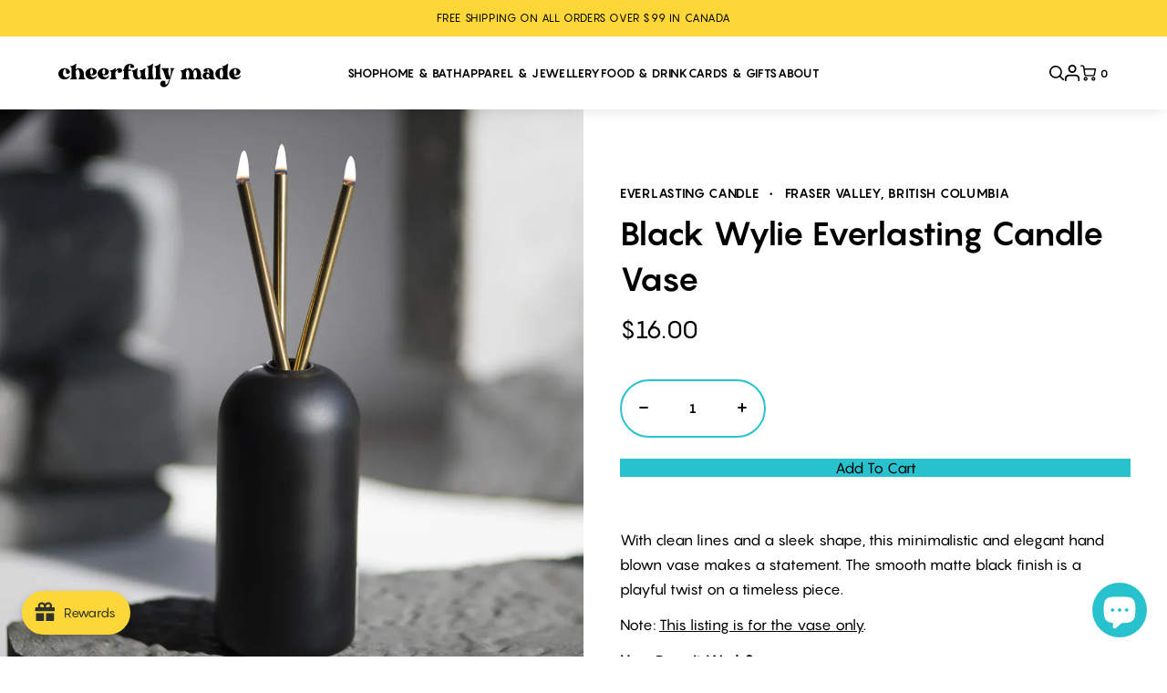

--- FILE ---
content_type: text/html; charset=utf-8
request_url: https://www.cheerfullymade.com/products/black-wylie-everlasting-candle-vase
body_size: 70184
content:
<!doctype html>
<html lang="en">
  <style>
#free-shipping-bar {
   background-color: #000 !important;
   color: #fff !important;
   text-align: center !important;
  }
</style>
<head>
  
<meta name="google-site-verification" content="4vZx_9iHamGLvOxsaGMC4r2ekHXhFw_lPzsmW1_lMGA" />


<meta name="p:domain_verify" content="71f64a72c63bc1b6766240863c7db950"/>

<meta charset="utf-8">
<meta http-equiv="X-UA-Compatible" content="IE=edge">
<meta name="viewport" content="width=device-width,initial-scale=1">
<meta name="theme-color" content="">
<link rel="canonical" href="https://www.cheerfullymade.com/products/black-wylie-everlasting-candle-vase">
<link rel="shortcut icon" href="//www.cheerfullymade.com/cdn/shop/t/22/assets/favicon.png?v=117938053498109547741747747624" type="image/png"><title>Black Wylie Everlasting Candle Vase | Everlasting Candle Co.
&ndash; Cheerfully Made Goods + Markets
</title>

<meta name="description" content="With clean lines and a sleek shape, this minimalistic and elegant hand blown vase makes a statement. The smooth matte black finish is a playful twist on a timeless piece. Note: This listing is for the vase only. How Does It Work? Choose one of the many colours of Everlasting Candlesticks here! (sold separately). Add at">

  <script>
  var themeDataLayer = {
    current: {
      template: "product",
      searchTerm: null,
      searchResults: null,
      pageNumber: 1,
      currency: null,
      collection: null,
      sortBy: null,
      tags: null
    },
    product: {},
    customer: {},
    collection: {},
    cart: {}
  };themeDataLayer.product = {
      id: 7876802445558,
      sku: null,
      title: "Black Wylie Everlasting Candle Vase",
      price: Number(1600 / 100).toFixed(2),
      type: "Candles",
      tags: ["ayden","ayden vase","Barbenheimer","bestseller","Bestsellers","black candlesticks","canadian candle","canadian made candle","candle","candle holder","candle stick","candle sticks","candles","Candles \u0026 Fragrance","candlesticks","everlasting","everlasting candle","gift for her","gift for him","halloween","handmade in canada","Home \u0026 Bath","Home \u0026 Living","made in canada","natural candles","normal","oil","oil lamp","oil lantern","sweater weather","teacher gift","Vacation","Valentine"],
      brand: "Everlasting Candle",
      inStock: true,
      stockQty: 6,
      hasNoVariants: true,
      numVariants: 1,
      variantsInStock:  1,
      variants: []
    };themeDataLayer.cart.total = Number(0 / 100).toFixed(2);
    themeDataLayer.cart.count = 0;
    themeDataLayer.cart.currency = "CAD";
    themeDataLayer.cart.products = [];window.dataLayer = window.dataLayer || [];
  window.dataLayer.push(themeDataLayer);
</script>

<!-- Google Tag Manager -->
<script>(function(w,d,s,l,i){w[l]=w[l]||[];w[l].push({'gtm.start':
new Date().getTime(),event:'gtm.js'});var f=d.getElementsByTagName(s)[0],
j=d.createElement(s),dl=l!='dataLayer'?'&l='+l:'';j.async=true;j.src=
'https://www.googletagmanager.com/gtm.js?id='+i+dl;f.parentNode.insertBefore(j,f);
})(window,document,'script','dataLayer','GTM-WHT6H67');</script>
<!-- End Google Tag Manager -->

  <link href="//www.cheerfullymade.com/cdn/shop/t/22/assets/main.css?v=130170340353961877791755615199" rel="stylesheet" type="text/css" media="all" />
  <script type="text/javascript">
  document.documentElement.className = document.documentElement.className.replace('no-js', '');

  window.theme = {
    moneyFormat: "${{amount}}"
  };
</script>



<script src="//www.cheerfullymade.com/cdn/shop/t/22/assets/main.js?v=55110434323126239481750426187" type="module" defer="defer"></script>

  <script>window.performance && window.performance.mark && window.performance.mark('shopify.content_for_header.start');</script><meta name="google-site-verification" content="4vZx_9iHamGLvOxsaGMC4r2ekHXhFw_lPzsmW1_lMGA">
<meta id="shopify-digital-wallet" name="shopify-digital-wallet" content="/2867362/digital_wallets/dialog">
<meta name="shopify-checkout-api-token" content="57352975026aef891813964d65d45b15">
<link rel="alternate" type="application/json+oembed" href="https://www.cheerfullymade.com/products/black-wylie-everlasting-candle-vase.oembed">
<script async="async" src="/checkouts/internal/preloads.js?locale=en-CA"></script>
<link rel="preconnect" href="https://shop.app" crossorigin="anonymous">
<script async="async" src="https://shop.app/checkouts/internal/preloads.js?locale=en-CA&shop_id=2867362" crossorigin="anonymous"></script>
<script id="apple-pay-shop-capabilities" type="application/json">{"shopId":2867362,"countryCode":"CA","currencyCode":"CAD","merchantCapabilities":["supports3DS"],"merchantId":"gid:\/\/shopify\/Shop\/2867362","merchantName":"Cheerfully Made Goods + Markets","requiredBillingContactFields":["postalAddress","email","phone"],"requiredShippingContactFields":["postalAddress","email","phone"],"shippingType":"shipping","supportedNetworks":["visa","masterCard","amex","discover","interac","jcb"],"total":{"type":"pending","label":"Cheerfully Made Goods + Markets","amount":"1.00"},"shopifyPaymentsEnabled":true,"supportsSubscriptions":true}</script>
<script id="shopify-features" type="application/json">{"accessToken":"57352975026aef891813964d65d45b15","betas":["rich-media-storefront-analytics"],"domain":"www.cheerfullymade.com","predictiveSearch":true,"shopId":2867362,"locale":"en"}</script>
<script>var Shopify = Shopify || {};
Shopify.shop = "hello-yellow-3.myshopify.com";
Shopify.locale = "en";
Shopify.currency = {"active":"CAD","rate":"1.0"};
Shopify.country = "CA";
Shopify.theme = {"name":"[A\u0026D] Brand Updates","id":150436741366,"schema_name":"Alt \u0026 Dot Starter Theme","schema_version":"1.0.0","theme_store_id":null,"role":"main"};
Shopify.theme.handle = "null";
Shopify.theme.style = {"id":null,"handle":null};
Shopify.cdnHost = "www.cheerfullymade.com/cdn";
Shopify.routes = Shopify.routes || {};
Shopify.routes.root = "/";</script>
<script type="module">!function(o){(o.Shopify=o.Shopify||{}).modules=!0}(window);</script>
<script>!function(o){function n(){var o=[];function n(){o.push(Array.prototype.slice.apply(arguments))}return n.q=o,n}var t=o.Shopify=o.Shopify||{};t.loadFeatures=n(),t.autoloadFeatures=n()}(window);</script>
<script>
  window.ShopifyPay = window.ShopifyPay || {};
  window.ShopifyPay.apiHost = "shop.app\/pay";
  window.ShopifyPay.redirectState = null;
</script>
<script id="shop-js-analytics" type="application/json">{"pageType":"product"}</script>
<script defer="defer" async type="module" src="//www.cheerfullymade.com/cdn/shopifycloud/shop-js/modules/v2/client.init-shop-cart-sync_BApSsMSl.en.esm.js"></script>
<script defer="defer" async type="module" src="//www.cheerfullymade.com/cdn/shopifycloud/shop-js/modules/v2/chunk.common_CBoos6YZ.esm.js"></script>
<script type="module">
  await import("//www.cheerfullymade.com/cdn/shopifycloud/shop-js/modules/v2/client.init-shop-cart-sync_BApSsMSl.en.esm.js");
await import("//www.cheerfullymade.com/cdn/shopifycloud/shop-js/modules/v2/chunk.common_CBoos6YZ.esm.js");

  window.Shopify.SignInWithShop?.initShopCartSync?.({"fedCMEnabled":true,"windoidEnabled":true});

</script>
<script>
  window.Shopify = window.Shopify || {};
  if (!window.Shopify.featureAssets) window.Shopify.featureAssets = {};
  window.Shopify.featureAssets['shop-js'] = {"shop-cart-sync":["modules/v2/client.shop-cart-sync_DJczDl9f.en.esm.js","modules/v2/chunk.common_CBoos6YZ.esm.js"],"init-fed-cm":["modules/v2/client.init-fed-cm_BzwGC0Wi.en.esm.js","modules/v2/chunk.common_CBoos6YZ.esm.js"],"init-windoid":["modules/v2/client.init-windoid_BS26ThXS.en.esm.js","modules/v2/chunk.common_CBoos6YZ.esm.js"],"init-shop-email-lookup-coordinator":["modules/v2/client.init-shop-email-lookup-coordinator_DFwWcvrS.en.esm.js","modules/v2/chunk.common_CBoos6YZ.esm.js"],"shop-cash-offers":["modules/v2/client.shop-cash-offers_DthCPNIO.en.esm.js","modules/v2/chunk.common_CBoos6YZ.esm.js","modules/v2/chunk.modal_Bu1hFZFC.esm.js"],"shop-button":["modules/v2/client.shop-button_D_JX508o.en.esm.js","modules/v2/chunk.common_CBoos6YZ.esm.js"],"shop-toast-manager":["modules/v2/client.shop-toast-manager_tEhgP2F9.en.esm.js","modules/v2/chunk.common_CBoos6YZ.esm.js"],"avatar":["modules/v2/client.avatar_BTnouDA3.en.esm.js"],"pay-button":["modules/v2/client.pay-button_BuNmcIr_.en.esm.js","modules/v2/chunk.common_CBoos6YZ.esm.js"],"init-shop-cart-sync":["modules/v2/client.init-shop-cart-sync_BApSsMSl.en.esm.js","modules/v2/chunk.common_CBoos6YZ.esm.js"],"shop-login-button":["modules/v2/client.shop-login-button_DwLgFT0K.en.esm.js","modules/v2/chunk.common_CBoos6YZ.esm.js","modules/v2/chunk.modal_Bu1hFZFC.esm.js"],"init-customer-accounts-sign-up":["modules/v2/client.init-customer-accounts-sign-up_TlVCiykN.en.esm.js","modules/v2/client.shop-login-button_DwLgFT0K.en.esm.js","modules/v2/chunk.common_CBoos6YZ.esm.js","modules/v2/chunk.modal_Bu1hFZFC.esm.js"],"init-shop-for-new-customer-accounts":["modules/v2/client.init-shop-for-new-customer-accounts_DrjXSI53.en.esm.js","modules/v2/client.shop-login-button_DwLgFT0K.en.esm.js","modules/v2/chunk.common_CBoos6YZ.esm.js","modules/v2/chunk.modal_Bu1hFZFC.esm.js"],"init-customer-accounts":["modules/v2/client.init-customer-accounts_C0Oh2ljF.en.esm.js","modules/v2/client.shop-login-button_DwLgFT0K.en.esm.js","modules/v2/chunk.common_CBoos6YZ.esm.js","modules/v2/chunk.modal_Bu1hFZFC.esm.js"],"shop-follow-button":["modules/v2/client.shop-follow-button_C5D3XtBb.en.esm.js","modules/v2/chunk.common_CBoos6YZ.esm.js","modules/v2/chunk.modal_Bu1hFZFC.esm.js"],"checkout-modal":["modules/v2/client.checkout-modal_8TC_1FUY.en.esm.js","modules/v2/chunk.common_CBoos6YZ.esm.js","modules/v2/chunk.modal_Bu1hFZFC.esm.js"],"lead-capture":["modules/v2/client.lead-capture_D-pmUjp9.en.esm.js","modules/v2/chunk.common_CBoos6YZ.esm.js","modules/v2/chunk.modal_Bu1hFZFC.esm.js"],"shop-login":["modules/v2/client.shop-login_BmtnoEUo.en.esm.js","modules/v2/chunk.common_CBoos6YZ.esm.js","modules/v2/chunk.modal_Bu1hFZFC.esm.js"],"payment-terms":["modules/v2/client.payment-terms_BHOWV7U_.en.esm.js","modules/v2/chunk.common_CBoos6YZ.esm.js","modules/v2/chunk.modal_Bu1hFZFC.esm.js"]};
</script>
<script>(function() {
  var isLoaded = false;
  function asyncLoad() {
    if (isLoaded) return;
    isLoaded = true;
    var urls = ["https:\/\/timer.good-apps.co\/storage\/js\/good_apps_timer-hello-yellow-3.myshopify.com.js?ver=64\u0026shop=hello-yellow-3.myshopify.com"];
    for (var i = 0; i < urls.length; i++) {
      var s = document.createElement('script');
      s.type = 'text/javascript';
      s.async = true;
      s.src = urls[i];
      var x = document.getElementsByTagName('script')[0];
      x.parentNode.insertBefore(s, x);
    }
  };
  if(window.attachEvent) {
    window.attachEvent('onload', asyncLoad);
  } else {
    window.addEventListener('load', asyncLoad, false);
  }
})();</script>
<script id="__st">var __st={"a":2867362,"offset":-18000,"reqid":"dd3b539a-36f1-4395-9a2f-cb8c47202ff4-1768919682","pageurl":"www.cheerfullymade.com\/products\/black-wylie-everlasting-candle-vase","u":"290e2ed912f9","p":"product","rtyp":"product","rid":7876802445558};</script>
<script>window.ShopifyPaypalV4VisibilityTracking = true;</script>
<script id="captcha-bootstrap">!function(){'use strict';const t='contact',e='account',n='new_comment',o=[[t,t],['blogs',n],['comments',n],[t,'customer']],c=[[e,'customer_login'],[e,'guest_login'],[e,'recover_customer_password'],[e,'create_customer']],r=t=>t.map((([t,e])=>`form[action*='/${t}']:not([data-nocaptcha='true']) input[name='form_type'][value='${e}']`)).join(','),a=t=>()=>t?[...document.querySelectorAll(t)].map((t=>t.form)):[];function s(){const t=[...o],e=r(t);return a(e)}const i='password',u='form_key',d=['recaptcha-v3-token','g-recaptcha-response','h-captcha-response',i],f=()=>{try{return window.sessionStorage}catch{return}},m='__shopify_v',_=t=>t.elements[u];function p(t,e,n=!1){try{const o=window.sessionStorage,c=JSON.parse(o.getItem(e)),{data:r}=function(t){const{data:e,action:n}=t;return t[m]||n?{data:e,action:n}:{data:t,action:n}}(c);for(const[e,n]of Object.entries(r))t.elements[e]&&(t.elements[e].value=n);n&&o.removeItem(e)}catch(o){console.error('form repopulation failed',{error:o})}}const l='form_type',E='cptcha';function T(t){t.dataset[E]=!0}const w=window,h=w.document,L='Shopify',v='ce_forms',y='captcha';let A=!1;((t,e)=>{const n=(g='f06e6c50-85a8-45c8-87d0-21a2b65856fe',I='https://cdn.shopify.com/shopifycloud/storefront-forms-hcaptcha/ce_storefront_forms_captcha_hcaptcha.v1.5.2.iife.js',D={infoText:'Protected by hCaptcha',privacyText:'Privacy',termsText:'Terms'},(t,e,n)=>{const o=w[L][v],c=o.bindForm;if(c)return c(t,g,e,D).then(n);var r;o.q.push([[t,g,e,D],n]),r=I,A||(h.body.append(Object.assign(h.createElement('script'),{id:'captcha-provider',async:!0,src:r})),A=!0)});var g,I,D;w[L]=w[L]||{},w[L][v]=w[L][v]||{},w[L][v].q=[],w[L][y]=w[L][y]||{},w[L][y].protect=function(t,e){n(t,void 0,e),T(t)},Object.freeze(w[L][y]),function(t,e,n,w,h,L){const[v,y,A,g]=function(t,e,n){const i=e?o:[],u=t?c:[],d=[...i,...u],f=r(d),m=r(i),_=r(d.filter((([t,e])=>n.includes(e))));return[a(f),a(m),a(_),s()]}(w,h,L),I=t=>{const e=t.target;return e instanceof HTMLFormElement?e:e&&e.form},D=t=>v().includes(t);t.addEventListener('submit',(t=>{const e=I(t);if(!e)return;const n=D(e)&&!e.dataset.hcaptchaBound&&!e.dataset.recaptchaBound,o=_(e),c=g().includes(e)&&(!o||!o.value);(n||c)&&t.preventDefault(),c&&!n&&(function(t){try{if(!f())return;!function(t){const e=f();if(!e)return;const n=_(t);if(!n)return;const o=n.value;o&&e.removeItem(o)}(t);const e=Array.from(Array(32),(()=>Math.random().toString(36)[2])).join('');!function(t,e){_(t)||t.append(Object.assign(document.createElement('input'),{type:'hidden',name:u})),t.elements[u].value=e}(t,e),function(t,e){const n=f();if(!n)return;const o=[...t.querySelectorAll(`input[type='${i}']`)].map((({name:t})=>t)),c=[...d,...o],r={};for(const[a,s]of new FormData(t).entries())c.includes(a)||(r[a]=s);n.setItem(e,JSON.stringify({[m]:1,action:t.action,data:r}))}(t,e)}catch(e){console.error('failed to persist form',e)}}(e),e.submit())}));const S=(t,e)=>{t&&!t.dataset[E]&&(n(t,e.some((e=>e===t))),T(t))};for(const o of['focusin','change'])t.addEventListener(o,(t=>{const e=I(t);D(e)&&S(e,y())}));const B=e.get('form_key'),M=e.get(l),P=B&&M;t.addEventListener('DOMContentLoaded',(()=>{const t=y();if(P)for(const e of t)e.elements[l].value===M&&p(e,B);[...new Set([...A(),...v().filter((t=>'true'===t.dataset.shopifyCaptcha))])].forEach((e=>S(e,t)))}))}(h,new URLSearchParams(w.location.search),n,t,e,['guest_login'])})(!0,!0)}();</script>
<script integrity="sha256-4kQ18oKyAcykRKYeNunJcIwy7WH5gtpwJnB7kiuLZ1E=" data-source-attribution="shopify.loadfeatures" defer="defer" src="//www.cheerfullymade.com/cdn/shopifycloud/storefront/assets/storefront/load_feature-a0a9edcb.js" crossorigin="anonymous"></script>
<script crossorigin="anonymous" defer="defer" src="//www.cheerfullymade.com/cdn/shopifycloud/storefront/assets/shopify_pay/storefront-65b4c6d7.js?v=20250812"></script>
<script data-source-attribution="shopify.dynamic_checkout.dynamic.init">var Shopify=Shopify||{};Shopify.PaymentButton=Shopify.PaymentButton||{isStorefrontPortableWallets:!0,init:function(){window.Shopify.PaymentButton.init=function(){};var t=document.createElement("script");t.src="https://www.cheerfullymade.com/cdn/shopifycloud/portable-wallets/latest/portable-wallets.en.js",t.type="module",document.head.appendChild(t)}};
</script>
<script data-source-attribution="shopify.dynamic_checkout.buyer_consent">
  function portableWalletsHideBuyerConsent(e){var t=document.getElementById("shopify-buyer-consent"),n=document.getElementById("shopify-subscription-policy-button");t&&n&&(t.classList.add("hidden"),t.setAttribute("aria-hidden","true"),n.removeEventListener("click",e))}function portableWalletsShowBuyerConsent(e){var t=document.getElementById("shopify-buyer-consent"),n=document.getElementById("shopify-subscription-policy-button");t&&n&&(t.classList.remove("hidden"),t.removeAttribute("aria-hidden"),n.addEventListener("click",e))}window.Shopify?.PaymentButton&&(window.Shopify.PaymentButton.hideBuyerConsent=portableWalletsHideBuyerConsent,window.Shopify.PaymentButton.showBuyerConsent=portableWalletsShowBuyerConsent);
</script>
<script data-source-attribution="shopify.dynamic_checkout.cart.bootstrap">document.addEventListener("DOMContentLoaded",(function(){function t(){return document.querySelector("shopify-accelerated-checkout-cart, shopify-accelerated-checkout")}if(t())Shopify.PaymentButton.init();else{new MutationObserver((function(e,n){t()&&(Shopify.PaymentButton.init(),n.disconnect())})).observe(document.body,{childList:!0,subtree:!0})}}));
</script>
<link id="shopify-accelerated-checkout-styles" rel="stylesheet" media="screen" href="https://www.cheerfullymade.com/cdn/shopifycloud/portable-wallets/latest/accelerated-checkout-backwards-compat.css" crossorigin="anonymous">
<style id="shopify-accelerated-checkout-cart">
        #shopify-buyer-consent {
  margin-top: 1em;
  display: inline-block;
  width: 100%;
}

#shopify-buyer-consent.hidden {
  display: none;
}

#shopify-subscription-policy-button {
  background: none;
  border: none;
  padding: 0;
  text-decoration: underline;
  font-size: inherit;
  cursor: pointer;
}

#shopify-subscription-policy-button::before {
  box-shadow: none;
}

      </style>

<script>window.performance && window.performance.mark && window.performance.mark('shopify.content_for_header.end');</script>
  
<!-- Start of Judge.me Core -->
<link rel="dns-prefetch" href="https://cdn.judge.me/">
<script data-cfasync='false' class='jdgm-settings-script'>window.jdgmSettings={"pagination":5,"disable_web_reviews":false,"badge_no_review_text":"No reviews","badge_n_reviews_text":"{{ n }} review/reviews","badge_star_color":"#FCD737","hide_badge_preview_if_no_reviews":true,"badge_hide_text":false,"enforce_center_preview_badge":false,"widget_title":"Customer Reviews","widget_open_form_text":"Write a review","widget_close_form_text":"Cancel review","widget_refresh_page_text":"Refresh page","widget_summary_text":"Based on {{ number_of_reviews }} review/reviews","widget_no_review_text":"Be the first to write a review","widget_name_field_text":"Display name","widget_verified_name_field_text":"Verified Name (public)","widget_name_placeholder_text":"Display name","widget_required_field_error_text":"This field is required.","widget_email_field_text":"Email address","widget_verified_email_field_text":"Verified Email (private, can not be edited)","widget_email_placeholder_text":"Your email address","widget_email_field_error_text":"Please enter a valid email address.","widget_rating_field_text":"Rating","widget_review_title_field_text":"Review Title","widget_review_title_placeholder_text":"Give your review a title","widget_review_body_field_text":"Review content","widget_review_body_placeholder_text":"Start writing here...","widget_pictures_field_text":"Picture/Video (optional)","widget_submit_review_text":"Submit Review","widget_submit_verified_review_text":"Submit Verified Review","widget_submit_success_msg_with_auto_publish":"Thank you! Please refresh the page in a few moments to see your review. You can remove or edit your review by logging into \u003ca href='https://judge.me/login' target='_blank' rel='nofollow noopener'\u003eJudge.me\u003c/a\u003e","widget_submit_success_msg_no_auto_publish":"Thank you! Your review will be published as soon as it is approved by the shop admin. You can remove or edit your review by logging into \u003ca href='https://judge.me/login' target='_blank' rel='nofollow noopener'\u003eJudge.me\u003c/a\u003e","widget_show_default_reviews_out_of_total_text":"Showing {{ n_reviews_shown }} out of {{ n_reviews }} reviews.","widget_show_all_link_text":"Show all","widget_show_less_link_text":"Show less","widget_author_said_text":"{{ reviewer_name }} said:","widget_days_text":"{{ n }} days ago","widget_weeks_text":"{{ n }} week/weeks ago","widget_months_text":"{{ n }} month/months ago","widget_years_text":"{{ n }} year/years ago","widget_yesterday_text":"Yesterday","widget_today_text":"Today","widget_replied_text":"\u003e\u003e {{ shop_name }} replied:","widget_read_more_text":"Read more","widget_reviewer_name_as_initial":"","widget_rating_filter_color":"#fbcd0a","widget_rating_filter_see_all_text":"See all reviews","widget_sorting_most_recent_text":"Most Recent","widget_sorting_highest_rating_text":"Highest Rating","widget_sorting_lowest_rating_text":"Lowest Rating","widget_sorting_with_pictures_text":"Only Pictures","widget_sorting_most_helpful_text":"Most Helpful","widget_open_question_form_text":"Ask a question","widget_reviews_subtab_text":"Reviews","widget_questions_subtab_text":"Questions","widget_question_label_text":"Question","widget_answer_label_text":"Answer","widget_question_placeholder_text":"Write your question here","widget_submit_question_text":"Submit Question","widget_question_submit_success_text":"Thank you for your question! We will notify you once it gets answered.","widget_star_color":"#FCD737","verified_badge_text":"Verified","verified_badge_bg_color":"","verified_badge_text_color":"","verified_badge_placement":"left-of-reviewer-name","widget_review_max_height":"","widget_hide_border":false,"widget_social_share":false,"widget_thumb":false,"widget_review_location_show":false,"widget_location_format":"","all_reviews_include_out_of_store_products":true,"all_reviews_out_of_store_text":"(out of store)","all_reviews_pagination":100,"all_reviews_product_name_prefix_text":"about","enable_review_pictures":true,"enable_question_anwser":false,"widget_theme":"default","review_date_format":"mm/dd/yyyy","default_sort_method":"most-recent","widget_product_reviews_subtab_text":"Product Reviews","widget_shop_reviews_subtab_text":"Shop Reviews","widget_other_products_reviews_text":"Reviews for other products","widget_store_reviews_subtab_text":"Store reviews","widget_no_store_reviews_text":"This store hasn't received any reviews yet","widget_web_restriction_product_reviews_text":"This product hasn't received any reviews yet","widget_no_items_text":"No items found","widget_show_more_text":"Show more","widget_write_a_store_review_text":"Write a Store Review","widget_other_languages_heading":"Reviews in Other Languages","widget_translate_review_text":"Translate review to {{ language }}","widget_translating_review_text":"Translating...","widget_show_original_translation_text":"Show original ({{ language }})","widget_translate_review_failed_text":"Review couldn't be translated.","widget_translate_review_retry_text":"Retry","widget_translate_review_try_again_later_text":"Try again later","show_product_url_for_grouped_product":false,"widget_sorting_pictures_first_text":"Pictures First","show_pictures_on_all_rev_page_mobile":false,"show_pictures_on_all_rev_page_desktop":false,"floating_tab_hide_mobile_install_preference":false,"floating_tab_button_name":"★ Reviews","floating_tab_title":"Let customers speak for us","floating_tab_button_color":"","floating_tab_button_background_color":"","floating_tab_url":"","floating_tab_url_enabled":false,"floating_tab_tab_style":"text","all_reviews_text_badge_text":"Customers rate us {{ shop.metafields.judgeme.all_reviews_rating | round: 1 }}/5 based on {{ shop.metafields.judgeme.all_reviews_count }} reviews.","all_reviews_text_badge_text_branded_style":"{{ shop.metafields.judgeme.all_reviews_rating | round: 1 }} out of 5 stars based on {{ shop.metafields.judgeme.all_reviews_count }} reviews","is_all_reviews_text_badge_a_link":false,"show_stars_for_all_reviews_text_badge":false,"all_reviews_text_badge_url":"","all_reviews_text_style":"text","all_reviews_text_color_style":"judgeme_brand_color","all_reviews_text_color":"#108474","all_reviews_text_show_jm_brand":true,"featured_carousel_show_header":true,"featured_carousel_title":"Let customers speak for us","testimonials_carousel_title":"Customers are saying","videos_carousel_title":"Real customer stories","cards_carousel_title":"Customers are saying","featured_carousel_count_text":"from {{ n }} reviews","featured_carousel_add_link_to_all_reviews_page":false,"featured_carousel_url":"","featured_carousel_show_images":true,"featured_carousel_autoslide_interval":5,"featured_carousel_arrows_on_the_sides":false,"featured_carousel_height":250,"featured_carousel_width":80,"featured_carousel_image_size":0,"featured_carousel_image_height":250,"featured_carousel_arrow_color":"#eeeeee","verified_count_badge_style":"vintage","verified_count_badge_orientation":"horizontal","verified_count_badge_color_style":"judgeme_brand_color","verified_count_badge_color":"#108474","is_verified_count_badge_a_link":false,"verified_count_badge_url":"","verified_count_badge_show_jm_brand":true,"widget_rating_preset_default":5,"widget_first_sub_tab":"product-reviews","widget_show_histogram":true,"widget_histogram_use_custom_color":false,"widget_pagination_use_custom_color":false,"widget_star_use_custom_color":true,"widget_verified_badge_use_custom_color":false,"widget_write_review_use_custom_color":false,"picture_reminder_submit_button":"Upload Pictures","enable_review_videos":true,"mute_video_by_default":true,"widget_sorting_videos_first_text":"Videos First","widget_review_pending_text":"Pending","featured_carousel_items_for_large_screen":3,"social_share_options_order":"Facebook,Twitter","remove_microdata_snippet":true,"disable_json_ld":false,"enable_json_ld_products":false,"preview_badge_show_question_text":false,"preview_badge_no_question_text":"No questions","preview_badge_n_question_text":"{{ number_of_questions }} question/questions","qa_badge_show_icon":false,"qa_badge_position":"same-row","remove_judgeme_branding":false,"widget_add_search_bar":false,"widget_search_bar_placeholder":"Search","widget_sorting_verified_only_text":"Verified only","featured_carousel_theme":"default","featured_carousel_show_rating":true,"featured_carousel_show_title":true,"featured_carousel_show_body":true,"featured_carousel_show_date":false,"featured_carousel_show_reviewer":true,"featured_carousel_show_product":false,"featured_carousel_header_background_color":"#108474","featured_carousel_header_text_color":"#ffffff","featured_carousel_name_product_separator":"reviewed","featured_carousel_full_star_background":"#108474","featured_carousel_empty_star_background":"#dadada","featured_carousel_vertical_theme_background":"#f9fafb","featured_carousel_verified_badge_enable":false,"featured_carousel_verified_badge_color":"#108474","featured_carousel_border_style":"round","featured_carousel_review_line_length_limit":3,"featured_carousel_more_reviews_button_text":"Read more reviews","featured_carousel_view_product_button_text":"View product","all_reviews_page_load_reviews_on":"scroll","all_reviews_page_load_more_text":"Load More Reviews","disable_fb_tab_reviews":false,"enable_ajax_cdn_cache":false,"widget_public_name_text":"displayed publicly like","default_reviewer_name":"John Smith","default_reviewer_name_has_non_latin":true,"widget_reviewer_anonymous":"Anonymous","medals_widget_title":"Judge.me Review Medals","medals_widget_background_color":"#f9fafb","medals_widget_position":"footer_all_pages","medals_widget_border_color":"#f9fafb","medals_widget_verified_text_position":"left","medals_widget_use_monochromatic_version":false,"medals_widget_elements_color":"#108474","show_reviewer_avatar":true,"widget_invalid_yt_video_url_error_text":"Not a YouTube video URL","widget_max_length_field_error_text":"Please enter no more than {0} characters.","widget_show_country_flag":false,"widget_show_collected_via_shop_app":true,"widget_verified_by_shop_badge_style":"light","widget_verified_by_shop_text":"Verified by Shop","widget_show_photo_gallery":true,"widget_load_with_code_splitting":true,"widget_ugc_install_preference":false,"widget_ugc_title":"Made by us, Shared by you","widget_ugc_subtitle":"Tag us to see your picture featured in our page","widget_ugc_arrows_color":"#ffffff","widget_ugc_primary_button_text":"Buy Now","widget_ugc_primary_button_background_color":"#108474","widget_ugc_primary_button_text_color":"#ffffff","widget_ugc_primary_button_border_width":"0","widget_ugc_primary_button_border_style":"none","widget_ugc_primary_button_border_color":"#108474","widget_ugc_primary_button_border_radius":"25","widget_ugc_secondary_button_text":"Load More","widget_ugc_secondary_button_background_color":"#ffffff","widget_ugc_secondary_button_text_color":"#108474","widget_ugc_secondary_button_border_width":"2","widget_ugc_secondary_button_border_style":"solid","widget_ugc_secondary_button_border_color":"#108474","widget_ugc_secondary_button_border_radius":"25","widget_ugc_reviews_button_text":"View Reviews","widget_ugc_reviews_button_background_color":"#ffffff","widget_ugc_reviews_button_text_color":"#108474","widget_ugc_reviews_button_border_width":"2","widget_ugc_reviews_button_border_style":"solid","widget_ugc_reviews_button_border_color":"#108474","widget_ugc_reviews_button_border_radius":"25","widget_ugc_reviews_button_link_to":"judgeme-reviews-page","widget_ugc_show_post_date":true,"widget_ugc_max_width":"800","widget_rating_metafield_value_type":true,"widget_primary_color":"#28C2CF","widget_enable_secondary_color":false,"widget_secondary_color":"#edf5f5","widget_summary_average_rating_text":"{{ average_rating }} out of 5","widget_media_grid_title":"Customer photos \u0026 videos","widget_media_grid_see_more_text":"See more","widget_round_style":false,"widget_show_product_medals":true,"widget_verified_by_judgeme_text":"Verified by Judge.me","widget_show_store_medals":true,"widget_verified_by_judgeme_text_in_store_medals":"Verified by Judge.me","widget_media_field_exceed_quantity_message":"Sorry, we can only accept {{ max_media }} for one review.","widget_media_field_exceed_limit_message":"{{ file_name }} is too large, please select a {{ media_type }} less than {{ size_limit }}MB.","widget_review_submitted_text":"Review Submitted!","widget_question_submitted_text":"Question Submitted!","widget_close_form_text_question":"Cancel","widget_write_your_answer_here_text":"Write your answer here","widget_enabled_branded_link":true,"widget_show_collected_by_judgeme":true,"widget_reviewer_name_color":"","widget_write_review_text_color":"","widget_write_review_bg_color":"","widget_collected_by_judgeme_text":"collected by Judge.me","widget_pagination_type":"standard","widget_load_more_text":"Load More","widget_load_more_color":"#108474","widget_full_review_text":"Full Review","widget_read_more_reviews_text":"Read More Reviews","widget_read_questions_text":"Read Questions","widget_questions_and_answers_text":"Questions \u0026 Answers","widget_verified_by_text":"Verified by","widget_verified_text":"Verified","widget_number_of_reviews_text":"{{ number_of_reviews }} reviews","widget_back_button_text":"Back","widget_next_button_text":"Next","widget_custom_forms_filter_button":"Filters","custom_forms_style":"vertical","widget_show_review_information":false,"how_reviews_are_collected":"How reviews are collected?","widget_show_review_keywords":false,"widget_gdpr_statement":"How we use your data: We'll only contact you about the review you left, and only if necessary. By submitting your review, you agree to Judge.me's \u003ca href='https://judge.me/terms' target='_blank' rel='nofollow noopener'\u003eterms\u003c/a\u003e, \u003ca href='https://judge.me/privacy' target='_blank' rel='nofollow noopener'\u003eprivacy\u003c/a\u003e and \u003ca href='https://judge.me/content-policy' target='_blank' rel='nofollow noopener'\u003econtent\u003c/a\u003e policies.","widget_multilingual_sorting_enabled":false,"widget_translate_review_content_enabled":false,"widget_translate_review_content_method":"manual","popup_widget_review_selection":"automatically_with_pictures","popup_widget_round_border_style":true,"popup_widget_show_title":true,"popup_widget_show_body":true,"popup_widget_show_reviewer":false,"popup_widget_show_product":true,"popup_widget_show_pictures":true,"popup_widget_use_review_picture":true,"popup_widget_show_on_home_page":true,"popup_widget_show_on_product_page":true,"popup_widget_show_on_collection_page":true,"popup_widget_show_on_cart_page":true,"popup_widget_position":"bottom_left","popup_widget_first_review_delay":5,"popup_widget_duration":5,"popup_widget_interval":5,"popup_widget_review_count":5,"popup_widget_hide_on_mobile":true,"review_snippet_widget_round_border_style":true,"review_snippet_widget_card_color":"#FFFFFF","review_snippet_widget_slider_arrows_background_color":"#FFFFFF","review_snippet_widget_slider_arrows_color":"#000000","review_snippet_widget_star_color":"#108474","show_product_variant":false,"all_reviews_product_variant_label_text":"Variant: ","widget_show_verified_branding":false,"widget_ai_summary_title":"Customers say","widget_ai_summary_disclaimer":"AI-powered review summary based on recent customer reviews","widget_show_ai_summary":false,"widget_show_ai_summary_bg":false,"widget_show_review_title_input":true,"redirect_reviewers_invited_via_email":"review_widget","request_store_review_after_product_review":false,"request_review_other_products_in_order":false,"review_form_color_scheme":"default","review_form_corner_style":"square","review_form_star_color":{},"review_form_text_color":"#333333","review_form_background_color":"#ffffff","review_form_field_background_color":"#fafafa","review_form_button_color":{},"review_form_button_text_color":"#ffffff","review_form_modal_overlay_color":"#000000","review_content_screen_title_text":"How would you rate this product?","review_content_introduction_text":"We would love it if you would share a bit about your experience.","store_review_form_title_text":"How would you rate this store?","store_review_form_introduction_text":"We would love it if you would share a bit about your experience.","show_review_guidance_text":true,"one_star_review_guidance_text":"Poor","five_star_review_guidance_text":"Great","customer_information_screen_title_text":"About you","customer_information_introduction_text":"Please tell us more about you.","custom_questions_screen_title_text":"Your experience in more detail","custom_questions_introduction_text":"Here are a few questions to help us understand more about your experience.","review_submitted_screen_title_text":"Thanks for your review!","review_submitted_screen_thank_you_text":"We are processing it and it will appear on the store soon.","review_submitted_screen_email_verification_text":"Please confirm your email by clicking the link we just sent you. This helps us keep reviews authentic.","review_submitted_request_store_review_text":"Would you like to share your experience of shopping with us?","review_submitted_review_other_products_text":"Would you like to review these products?","store_review_screen_title_text":"Would you like to share your experience of shopping with us?","store_review_introduction_text":"We value your feedback and use it to improve. Please share any thoughts or suggestions you have.","reviewer_media_screen_title_picture_text":"Share a picture","reviewer_media_introduction_picture_text":"Upload a photo to support your review.","reviewer_media_screen_title_video_text":"Share a video","reviewer_media_introduction_video_text":"Upload a video to support your review.","reviewer_media_screen_title_picture_or_video_text":"Share a picture or video","reviewer_media_introduction_picture_or_video_text":"Upload a photo or video to support your review.","reviewer_media_youtube_url_text":"Paste your Youtube URL here","advanced_settings_next_step_button_text":"Next","advanced_settings_close_review_button_text":"Close","modal_write_review_flow":false,"write_review_flow_required_text":"Required","write_review_flow_privacy_message_text":"We respect your privacy.","write_review_flow_anonymous_text":"Post review as anonymous","write_review_flow_visibility_text":"This won't be visible to other customers.","write_review_flow_multiple_selection_help_text":"Select as many as you like","write_review_flow_single_selection_help_text":"Select one option","write_review_flow_required_field_error_text":"This field is required","write_review_flow_invalid_email_error_text":"Please enter a valid email address","write_review_flow_max_length_error_text":"Max. {{ max_length }} characters.","write_review_flow_media_upload_text":"\u003cb\u003eClick to upload\u003c/b\u003e or drag and drop","write_review_flow_gdpr_statement":"We'll only contact you about your review if necessary. By submitting your review, you agree to our \u003ca href='https://judge.me/terms' target='_blank' rel='nofollow noopener'\u003eterms and conditions\u003c/a\u003e and \u003ca href='https://judge.me/privacy' target='_blank' rel='nofollow noopener'\u003eprivacy policy\u003c/a\u003e.","rating_only_reviews_enabled":false,"show_negative_reviews_help_screen":false,"new_review_flow_help_screen_rating_threshold":3,"negative_review_resolution_screen_title_text":"Tell us more","negative_review_resolution_text":"Your experience matters to us. If there were issues with your purchase, we're here to help. Feel free to reach out to us, we'd love the opportunity to make things right.","negative_review_resolution_button_text":"Contact us","negative_review_resolution_proceed_with_review_text":"Leave a review","negative_review_resolution_subject":"Issue with purchase from {{ shop_name }}.{{ order_name }}","preview_badge_collection_page_install_status":false,"widget_review_custom_css":"","preview_badge_custom_css":"","preview_badge_stars_count":"5-stars","featured_carousel_custom_css":"","floating_tab_custom_css":"","all_reviews_widget_custom_css":"","medals_widget_custom_css":"","verified_badge_custom_css":"","all_reviews_text_custom_css":"","transparency_badges_collected_via_store_invite":false,"transparency_badges_from_another_provider":false,"transparency_badges_collected_from_store_visitor":false,"transparency_badges_collected_by_verified_review_provider":false,"transparency_badges_earned_reward":false,"transparency_badges_collected_via_store_invite_text":"Review collected via store invitation","transparency_badges_from_another_provider_text":"Review collected from another provider","transparency_badges_collected_from_store_visitor_text":"Review collected from a store visitor","transparency_badges_written_in_google_text":"Review written in Google","transparency_badges_written_in_etsy_text":"Review written in Etsy","transparency_badges_written_in_shop_app_text":"Review written in Shop App","transparency_badges_earned_reward_text":"Review earned a reward for future purchase","product_review_widget_per_page":10,"widget_store_review_label_text":"Review about the store","checkout_comment_extension_title_on_product_page":"Customer Comments","checkout_comment_extension_num_latest_comment_show":5,"checkout_comment_extension_format":"name_and_timestamp","checkout_comment_customer_name":"last_initial","checkout_comment_comment_notification":true,"preview_badge_collection_page_install_preference":false,"preview_badge_home_page_install_preference":false,"preview_badge_product_page_install_preference":false,"review_widget_install_preference":"","review_carousel_install_preference":false,"floating_reviews_tab_install_preference":"none","verified_reviews_count_badge_install_preference":false,"all_reviews_text_install_preference":false,"review_widget_best_location":false,"judgeme_medals_install_preference":false,"review_widget_revamp_enabled":false,"review_widget_qna_enabled":false,"review_widget_header_theme":"minimal","review_widget_widget_title_enabled":true,"review_widget_header_text_size":"medium","review_widget_header_text_weight":"regular","review_widget_average_rating_style":"compact","review_widget_bar_chart_enabled":true,"review_widget_bar_chart_type":"numbers","review_widget_bar_chart_style":"standard","review_widget_expanded_media_gallery_enabled":false,"review_widget_reviews_section_theme":"standard","review_widget_image_style":"thumbnails","review_widget_review_image_ratio":"square","review_widget_stars_size":"medium","review_widget_verified_badge":"standard_text","review_widget_review_title_text_size":"medium","review_widget_review_text_size":"medium","review_widget_review_text_length":"medium","review_widget_number_of_columns_desktop":3,"review_widget_carousel_transition_speed":5,"review_widget_custom_questions_answers_display":"always","review_widget_button_text_color":"#FFFFFF","review_widget_text_color":"#000000","review_widget_lighter_text_color":"#7B7B7B","review_widget_corner_styling":"soft","review_widget_review_word_singular":"review","review_widget_review_word_plural":"reviews","review_widget_voting_label":"Helpful?","review_widget_shop_reply_label":"Reply from {{ shop_name }}:","review_widget_filters_title":"Filters","qna_widget_question_word_singular":"Question","qna_widget_question_word_plural":"Questions","qna_widget_answer_reply_label":"Answer from {{ answerer_name }}:","qna_content_screen_title_text":"Ask a question about this product","qna_widget_question_required_field_error_text":"Please enter your question.","qna_widget_flow_gdpr_statement":"We'll only contact you about your question if necessary. By submitting your question, you agree to our \u003ca href='https://judge.me/terms' target='_blank' rel='nofollow noopener'\u003eterms and conditions\u003c/a\u003e and \u003ca href='https://judge.me/privacy' target='_blank' rel='nofollow noopener'\u003eprivacy policy\u003c/a\u003e.","qna_widget_question_submitted_text":"Thanks for your question!","qna_widget_close_form_text_question":"Close","qna_widget_question_submit_success_text":"We’ll notify you by email when your question is answered.","all_reviews_widget_v2025_enabled":false,"all_reviews_widget_v2025_header_theme":"default","all_reviews_widget_v2025_widget_title_enabled":true,"all_reviews_widget_v2025_header_text_size":"medium","all_reviews_widget_v2025_header_text_weight":"regular","all_reviews_widget_v2025_average_rating_style":"compact","all_reviews_widget_v2025_bar_chart_enabled":true,"all_reviews_widget_v2025_bar_chart_type":"numbers","all_reviews_widget_v2025_bar_chart_style":"standard","all_reviews_widget_v2025_expanded_media_gallery_enabled":false,"all_reviews_widget_v2025_show_store_medals":true,"all_reviews_widget_v2025_show_photo_gallery":true,"all_reviews_widget_v2025_show_review_keywords":false,"all_reviews_widget_v2025_show_ai_summary":false,"all_reviews_widget_v2025_show_ai_summary_bg":false,"all_reviews_widget_v2025_add_search_bar":false,"all_reviews_widget_v2025_default_sort_method":"most-recent","all_reviews_widget_v2025_reviews_per_page":10,"all_reviews_widget_v2025_reviews_section_theme":"default","all_reviews_widget_v2025_image_style":"thumbnails","all_reviews_widget_v2025_review_image_ratio":"square","all_reviews_widget_v2025_stars_size":"medium","all_reviews_widget_v2025_verified_badge":"bold_badge","all_reviews_widget_v2025_review_title_text_size":"medium","all_reviews_widget_v2025_review_text_size":"medium","all_reviews_widget_v2025_review_text_length":"medium","all_reviews_widget_v2025_number_of_columns_desktop":3,"all_reviews_widget_v2025_carousel_transition_speed":5,"all_reviews_widget_v2025_custom_questions_answers_display":"always","all_reviews_widget_v2025_show_product_variant":false,"all_reviews_widget_v2025_show_reviewer_avatar":true,"all_reviews_widget_v2025_reviewer_name_as_initial":"","all_reviews_widget_v2025_review_location_show":false,"all_reviews_widget_v2025_location_format":"","all_reviews_widget_v2025_show_country_flag":false,"all_reviews_widget_v2025_verified_by_shop_badge_style":"light","all_reviews_widget_v2025_social_share":false,"all_reviews_widget_v2025_social_share_options_order":"Facebook,Twitter,LinkedIn,Pinterest","all_reviews_widget_v2025_pagination_type":"standard","all_reviews_widget_v2025_button_text_color":"#FFFFFF","all_reviews_widget_v2025_text_color":"#000000","all_reviews_widget_v2025_lighter_text_color":"#7B7B7B","all_reviews_widget_v2025_corner_styling":"soft","all_reviews_widget_v2025_title":"Customer reviews","all_reviews_widget_v2025_ai_summary_title":"Customers say about this store","all_reviews_widget_v2025_no_review_text":"Be the first to write a review","platform":"shopify","branding_url":"https://app.judge.me/reviews/stores/www.cheerfullymade.com","branding_text":"Powered by Judge.me","locale":"en","reply_name":"Cheerfully Made Goods + Markets","widget_version":"3.0","footer":true,"autopublish":true,"review_dates":true,"enable_custom_form":false,"shop_use_review_site":true,"shop_locale":"en","enable_multi_locales_translations":true,"show_review_title_input":true,"review_verification_email_status":"always","can_be_branded":true,"reply_name_text":"Cheerfully Made Goods + Markets"};</script> <style class='jdgm-settings-style'>.jdgm-xx{left:0}:root{--jdgm-primary-color: #28C2CF;--jdgm-secondary-color: rgba(40,194,207,0.1);--jdgm-star-color: #FCD737;--jdgm-write-review-text-color: white;--jdgm-write-review-bg-color: #28C2CF;--jdgm-paginate-color: #28C2CF;--jdgm-border-radius: 0;--jdgm-reviewer-name-color: #28C2CF}.jdgm-histogram__bar-content{background-color:#28C2CF}.jdgm-rev[data-verified-buyer=true] .jdgm-rev__icon.jdgm-rev__icon:after,.jdgm-rev__buyer-badge.jdgm-rev__buyer-badge{color:white;background-color:#28C2CF}.jdgm-review-widget--small .jdgm-gallery.jdgm-gallery .jdgm-gallery__thumbnail-link:nth-child(8) .jdgm-gallery__thumbnail-wrapper.jdgm-gallery__thumbnail-wrapper:before{content:"See more"}@media only screen and (min-width: 768px){.jdgm-gallery.jdgm-gallery .jdgm-gallery__thumbnail-link:nth-child(8) .jdgm-gallery__thumbnail-wrapper.jdgm-gallery__thumbnail-wrapper:before{content:"See more"}}.jdgm-preview-badge .jdgm-star.jdgm-star{color:#FCD737}.jdgm-prev-badge[data-average-rating='0.00']{display:none !important}.jdgm-author-all-initials{display:none !important}.jdgm-author-last-initial{display:none !important}.jdgm-rev-widg__title{visibility:hidden}.jdgm-rev-widg__summary-text{visibility:hidden}.jdgm-prev-badge__text{visibility:hidden}.jdgm-rev__prod-link-prefix:before{content:'about'}.jdgm-rev__variant-label:before{content:'Variant: '}.jdgm-rev__out-of-store-text:before{content:'(out of store)'}@media only screen and (min-width: 768px){.jdgm-rev__pics .jdgm-rev_all-rev-page-picture-separator,.jdgm-rev__pics .jdgm-rev__product-picture{display:none}}@media only screen and (max-width: 768px){.jdgm-rev__pics .jdgm-rev_all-rev-page-picture-separator,.jdgm-rev__pics .jdgm-rev__product-picture{display:none}}.jdgm-preview-badge[data-template="product"]{display:none !important}.jdgm-preview-badge[data-template="collection"]{display:none !important}.jdgm-preview-badge[data-template="index"]{display:none !important}.jdgm-review-widget[data-from-snippet="true"]{display:none !important}.jdgm-verified-count-badget[data-from-snippet="true"]{display:none !important}.jdgm-carousel-wrapper[data-from-snippet="true"]{display:none !important}.jdgm-all-reviews-text[data-from-snippet="true"]{display:none !important}.jdgm-medals-section[data-from-snippet="true"]{display:none !important}.jdgm-ugc-media-wrapper[data-from-snippet="true"]{display:none !important}.jdgm-rev__transparency-badge[data-badge-type="review_collected_via_store_invitation"]{display:none !important}.jdgm-rev__transparency-badge[data-badge-type="review_collected_from_another_provider"]{display:none !important}.jdgm-rev__transparency-badge[data-badge-type="review_collected_from_store_visitor"]{display:none !important}.jdgm-rev__transparency-badge[data-badge-type="review_written_in_etsy"]{display:none !important}.jdgm-rev__transparency-badge[data-badge-type="review_written_in_google_business"]{display:none !important}.jdgm-rev__transparency-badge[data-badge-type="review_written_in_shop_app"]{display:none !important}.jdgm-rev__transparency-badge[data-badge-type="review_earned_for_future_purchase"]{display:none !important}.jdgm-review-snippet-widget .jdgm-rev-snippet-widget__cards-container .jdgm-rev-snippet-card{border-radius:8px;background:#fff}.jdgm-review-snippet-widget .jdgm-rev-snippet-widget__cards-container .jdgm-rev-snippet-card__rev-rating .jdgm-star{color:#108474}.jdgm-review-snippet-widget .jdgm-rev-snippet-widget__prev-btn,.jdgm-review-snippet-widget .jdgm-rev-snippet-widget__next-btn{border-radius:50%;background:#fff}.jdgm-review-snippet-widget .jdgm-rev-snippet-widget__prev-btn>svg,.jdgm-review-snippet-widget .jdgm-rev-snippet-widget__next-btn>svg{fill:#000}.jdgm-full-rev-modal.rev-snippet-widget .jm-mfp-container .jm-mfp-content,.jdgm-full-rev-modal.rev-snippet-widget .jm-mfp-container .jdgm-full-rev__icon,.jdgm-full-rev-modal.rev-snippet-widget .jm-mfp-container .jdgm-full-rev__pic-img,.jdgm-full-rev-modal.rev-snippet-widget .jm-mfp-container .jdgm-full-rev__reply{border-radius:8px}.jdgm-full-rev-modal.rev-snippet-widget .jm-mfp-container .jdgm-full-rev[data-verified-buyer="true"] .jdgm-full-rev__icon::after{border-radius:8px}.jdgm-full-rev-modal.rev-snippet-widget .jm-mfp-container .jdgm-full-rev .jdgm-rev__buyer-badge{border-radius:calc( 8px / 2 )}.jdgm-full-rev-modal.rev-snippet-widget .jm-mfp-container .jdgm-full-rev .jdgm-full-rev__replier::before{content:'Cheerfully Made Goods + Markets'}.jdgm-full-rev-modal.rev-snippet-widget .jm-mfp-container .jdgm-full-rev .jdgm-full-rev__product-button{border-radius:calc( 8px * 6 )}
</style> <style class='jdgm-settings-style'></style>

  
  
  
  <style class='jdgm-miracle-styles'>
  @-webkit-keyframes jdgm-spin{0%{-webkit-transform:rotate(0deg);-ms-transform:rotate(0deg);transform:rotate(0deg)}100%{-webkit-transform:rotate(359deg);-ms-transform:rotate(359deg);transform:rotate(359deg)}}@keyframes jdgm-spin{0%{-webkit-transform:rotate(0deg);-ms-transform:rotate(0deg);transform:rotate(0deg)}100%{-webkit-transform:rotate(359deg);-ms-transform:rotate(359deg);transform:rotate(359deg)}}@font-face{font-family:'JudgemeStar';src:url("[data-uri]") format("woff");font-weight:normal;font-style:normal}.jdgm-star{font-family:'JudgemeStar';display:inline !important;text-decoration:none !important;padding:0 4px 0 0 !important;margin:0 !important;font-weight:bold;opacity:1;-webkit-font-smoothing:antialiased;-moz-osx-font-smoothing:grayscale}.jdgm-star:hover{opacity:1}.jdgm-star:last-of-type{padding:0 !important}.jdgm-star.jdgm--on:before{content:"\e000"}.jdgm-star.jdgm--off:before{content:"\e001"}.jdgm-star.jdgm--half:before{content:"\e002"}.jdgm-widget *{margin:0;line-height:1.4;-webkit-box-sizing:border-box;-moz-box-sizing:border-box;box-sizing:border-box;-webkit-overflow-scrolling:touch}.jdgm-hidden{display:none !important;visibility:hidden !important}.jdgm-temp-hidden{display:none}.jdgm-spinner{width:40px;height:40px;margin:auto;border-radius:50%;border-top:2px solid #eee;border-right:2px solid #eee;border-bottom:2px solid #eee;border-left:2px solid #ccc;-webkit-animation:jdgm-spin 0.8s infinite linear;animation:jdgm-spin 0.8s infinite linear}.jdgm-prev-badge{display:block !important}

</style>


  
  
   


<script data-cfasync='false' class='jdgm-script'>
!function(e){window.jdgm=window.jdgm||{},jdgm.CDN_HOST="https://cdn.judge.me/",
jdgm.docReady=function(d){(e.attachEvent?"complete"===e.readyState:"loading"!==e.readyState)?
setTimeout(d,0):e.addEventListener("DOMContentLoaded",d)},jdgm.loadCSS=function(d,t,o,s){
!o&&jdgm.loadCSS.requestedUrls.indexOf(d)>=0||(jdgm.loadCSS.requestedUrls.push(d),
(s=e.createElement("link")).rel="stylesheet",s.class="jdgm-stylesheet",s.media="nope!",
s.href=d,s.onload=function(){this.media="all",t&&setTimeout(t)},e.body.appendChild(s))},
jdgm.loadCSS.requestedUrls=[],jdgm.loadJS=function(e,d){var t=new XMLHttpRequest;
t.onreadystatechange=function(){4===t.readyState&&(Function(t.response)(),d&&d(t.response))},
t.open("GET",e),t.send()},jdgm.docReady((function(){(window.jdgmLoadCSS||e.querySelectorAll(
".jdgm-widget, .jdgm-all-reviews-page").length>0)&&(jdgmSettings.widget_load_with_code_splitting?
parseFloat(jdgmSettings.widget_version)>=3?jdgm.loadCSS(jdgm.CDN_HOST+"widget_v3/base.css"):
jdgm.loadCSS(jdgm.CDN_HOST+"widget/base.css"):jdgm.loadCSS(jdgm.CDN_HOST+"shopify_v2.css"),
jdgm.loadJS(jdgm.CDN_HOST+"loader.js"))}))}(document);
</script>

<noscript><link rel="stylesheet" type="text/css" media="all" href="https://cdn.judge.me/shopify_v2.css"></noscript>
<!-- End of Judge.me Core -->


      <!-- Meta Pixel Code -->
<script>
!function(f,b,e,v,n,t,s)
{if(f.fbq)return;n=f.fbq=function(){n.callMethod?
n.callMethod.apply(n,arguments):n.queue.push(arguments)};
if(!f._fbq)f._fbq=n;n.push=n;n.loaded=!0;n.version='2.0';
n.queue=[];t=b.createElement(e);t.async=!0;
t.src=v;s=b.getElementsByTagName(e)[0];
s.parentNode.insertBefore(t,s)}(window, document,'script',
'https://connect.facebook.net/en_US/fbevents.js');
fbq('init', '255716867157210');
fbq('track', 'PageView');
</script>
<noscript><img height="1" width="1" style="display:none"
src="https://www.facebook.com/tr?id=255716867157210&ev=PageView&noscript=1"
/></noscript>
<!-- End Meta Pixel Code -->
<!-- BEGIN app block: shopify://apps/klaviyo-email-marketing-sms/blocks/klaviyo-onsite-embed/2632fe16-c075-4321-a88b-50b567f42507 -->












  <script async src="https://static.klaviyo.com/onsite/js/RY7JgY/klaviyo.js?company_id=RY7JgY"></script>
  <script>!function(){if(!window.klaviyo){window._klOnsite=window._klOnsite||[];try{window.klaviyo=new Proxy({},{get:function(n,i){return"push"===i?function(){var n;(n=window._klOnsite).push.apply(n,arguments)}:function(){for(var n=arguments.length,o=new Array(n),w=0;w<n;w++)o[w]=arguments[w];var t="function"==typeof o[o.length-1]?o.pop():void 0,e=new Promise((function(n){window._klOnsite.push([i].concat(o,[function(i){t&&t(i),n(i)}]))}));return e}}})}catch(n){window.klaviyo=window.klaviyo||[],window.klaviyo.push=function(){var n;(n=window._klOnsite).push.apply(n,arguments)}}}}();</script>

  
    <script id="viewed_product">
      if (item == null) {
        var _learnq = _learnq || [];

        var MetafieldReviews = null
        var MetafieldYotpoRating = null
        var MetafieldYotpoCount = null
        var MetafieldLooxRating = null
        var MetafieldLooxCount = null
        var okendoProduct = null
        var okendoProductReviewCount = null
        var okendoProductReviewAverageValue = null
        try {
          // The following fields are used for Customer Hub recently viewed in order to add reviews.
          // This information is not part of __kla_viewed. Instead, it is part of __kla_viewed_reviewed_items
          MetafieldReviews = {};
          MetafieldYotpoRating = null
          MetafieldYotpoCount = null
          MetafieldLooxRating = null
          MetafieldLooxCount = null

          okendoProduct = null
          // If the okendo metafield is not legacy, it will error, which then requires the new json formatted data
          if (okendoProduct && 'error' in okendoProduct) {
            okendoProduct = null
          }
          okendoProductReviewCount = okendoProduct ? okendoProduct.reviewCount : null
          okendoProductReviewAverageValue = okendoProduct ? okendoProduct.reviewAverageValue : null
        } catch (error) {
          console.error('Error in Klaviyo onsite reviews tracking:', error);
        }

        var item = {
          Name: "Black Wylie Everlasting Candle Vase",
          ProductID: 7876802445558,
          Categories: ["All Products","Bestsellers","Candles \u0026 Fragrance","Candles \u0026 Room Sprays","Everlasting Candle","Gifts for Her","Gifts for Him","Gifts Under $25","Halloween","Home \u0026 Bath","Home \u0026 Living","Items Not On Sale","January Shmanuary","Made in Canada","Teacher Gifts","Valentine's Day"],
          ImageURL: "https://www.cheerfullymade.com/cdn/shop/files/GreyBackground-Products_21_4ef2fb1f-684a-4757-bd14-7ce73518f324_grande.png?v=1719952976",
          URL: "https://www.cheerfullymade.com/products/black-wylie-everlasting-candle-vase",
          Brand: "Everlasting Candle",
          Price: "$16.00",
          Value: "16.00",
          CompareAtPrice: "$0.00"
        };
        _learnq.push(['track', 'Viewed Product', item]);
        _learnq.push(['trackViewedItem', {
          Title: item.Name,
          ItemId: item.ProductID,
          Categories: item.Categories,
          ImageUrl: item.ImageURL,
          Url: item.URL,
          Metadata: {
            Brand: item.Brand,
            Price: item.Price,
            Value: item.Value,
            CompareAtPrice: item.CompareAtPrice
          },
          metafields:{
            reviews: MetafieldReviews,
            yotpo:{
              rating: MetafieldYotpoRating,
              count: MetafieldYotpoCount,
            },
            loox:{
              rating: MetafieldLooxRating,
              count: MetafieldLooxCount,
            },
            okendo: {
              rating: okendoProductReviewAverageValue,
              count: okendoProductReviewCount,
            }
          }
        }]);
      }
    </script>
  




  <script>
    window.klaviyoReviewsProductDesignMode = false
  </script>







<!-- END app block --><!-- BEGIN app block: shopify://apps/judge-me-reviews/blocks/judgeme_core/61ccd3b1-a9f2-4160-9fe9-4fec8413e5d8 --><!-- Start of Judge.me Core -->






<link rel="dns-prefetch" href="https://cdnwidget.judge.me">
<link rel="dns-prefetch" href="https://cdn.judge.me">
<link rel="dns-prefetch" href="https://cdn1.judge.me">
<link rel="dns-prefetch" href="https://api.judge.me">

<script data-cfasync='false' class='jdgm-settings-script'>window.jdgmSettings={"pagination":5,"disable_web_reviews":false,"badge_no_review_text":"No reviews","badge_n_reviews_text":"{{ n }} review/reviews","badge_star_color":"#FCD737","hide_badge_preview_if_no_reviews":true,"badge_hide_text":false,"enforce_center_preview_badge":false,"widget_title":"Customer Reviews","widget_open_form_text":"Write a review","widget_close_form_text":"Cancel review","widget_refresh_page_text":"Refresh page","widget_summary_text":"Based on {{ number_of_reviews }} review/reviews","widget_no_review_text":"Be the first to write a review","widget_name_field_text":"Display name","widget_verified_name_field_text":"Verified Name (public)","widget_name_placeholder_text":"Display name","widget_required_field_error_text":"This field is required.","widget_email_field_text":"Email address","widget_verified_email_field_text":"Verified Email (private, can not be edited)","widget_email_placeholder_text":"Your email address","widget_email_field_error_text":"Please enter a valid email address.","widget_rating_field_text":"Rating","widget_review_title_field_text":"Review Title","widget_review_title_placeholder_text":"Give your review a title","widget_review_body_field_text":"Review content","widget_review_body_placeholder_text":"Start writing here...","widget_pictures_field_text":"Picture/Video (optional)","widget_submit_review_text":"Submit Review","widget_submit_verified_review_text":"Submit Verified Review","widget_submit_success_msg_with_auto_publish":"Thank you! Please refresh the page in a few moments to see your review. You can remove or edit your review by logging into \u003ca href='https://judge.me/login' target='_blank' rel='nofollow noopener'\u003eJudge.me\u003c/a\u003e","widget_submit_success_msg_no_auto_publish":"Thank you! Your review will be published as soon as it is approved by the shop admin. You can remove or edit your review by logging into \u003ca href='https://judge.me/login' target='_blank' rel='nofollow noopener'\u003eJudge.me\u003c/a\u003e","widget_show_default_reviews_out_of_total_text":"Showing {{ n_reviews_shown }} out of {{ n_reviews }} reviews.","widget_show_all_link_text":"Show all","widget_show_less_link_text":"Show less","widget_author_said_text":"{{ reviewer_name }} said:","widget_days_text":"{{ n }} days ago","widget_weeks_text":"{{ n }} week/weeks ago","widget_months_text":"{{ n }} month/months ago","widget_years_text":"{{ n }} year/years ago","widget_yesterday_text":"Yesterday","widget_today_text":"Today","widget_replied_text":"\u003e\u003e {{ shop_name }} replied:","widget_read_more_text":"Read more","widget_reviewer_name_as_initial":"","widget_rating_filter_color":"#fbcd0a","widget_rating_filter_see_all_text":"See all reviews","widget_sorting_most_recent_text":"Most Recent","widget_sorting_highest_rating_text":"Highest Rating","widget_sorting_lowest_rating_text":"Lowest Rating","widget_sorting_with_pictures_text":"Only Pictures","widget_sorting_most_helpful_text":"Most Helpful","widget_open_question_form_text":"Ask a question","widget_reviews_subtab_text":"Reviews","widget_questions_subtab_text":"Questions","widget_question_label_text":"Question","widget_answer_label_text":"Answer","widget_question_placeholder_text":"Write your question here","widget_submit_question_text":"Submit Question","widget_question_submit_success_text":"Thank you for your question! We will notify you once it gets answered.","widget_star_color":"#FCD737","verified_badge_text":"Verified","verified_badge_bg_color":"","verified_badge_text_color":"","verified_badge_placement":"left-of-reviewer-name","widget_review_max_height":"","widget_hide_border":false,"widget_social_share":false,"widget_thumb":false,"widget_review_location_show":false,"widget_location_format":"","all_reviews_include_out_of_store_products":true,"all_reviews_out_of_store_text":"(out of store)","all_reviews_pagination":100,"all_reviews_product_name_prefix_text":"about","enable_review_pictures":true,"enable_question_anwser":false,"widget_theme":"default","review_date_format":"mm/dd/yyyy","default_sort_method":"most-recent","widget_product_reviews_subtab_text":"Product Reviews","widget_shop_reviews_subtab_text":"Shop Reviews","widget_other_products_reviews_text":"Reviews for other products","widget_store_reviews_subtab_text":"Store reviews","widget_no_store_reviews_text":"This store hasn't received any reviews yet","widget_web_restriction_product_reviews_text":"This product hasn't received any reviews yet","widget_no_items_text":"No items found","widget_show_more_text":"Show more","widget_write_a_store_review_text":"Write a Store Review","widget_other_languages_heading":"Reviews in Other Languages","widget_translate_review_text":"Translate review to {{ language }}","widget_translating_review_text":"Translating...","widget_show_original_translation_text":"Show original ({{ language }})","widget_translate_review_failed_text":"Review couldn't be translated.","widget_translate_review_retry_text":"Retry","widget_translate_review_try_again_later_text":"Try again later","show_product_url_for_grouped_product":false,"widget_sorting_pictures_first_text":"Pictures First","show_pictures_on_all_rev_page_mobile":false,"show_pictures_on_all_rev_page_desktop":false,"floating_tab_hide_mobile_install_preference":false,"floating_tab_button_name":"★ Reviews","floating_tab_title":"Let customers speak for us","floating_tab_button_color":"","floating_tab_button_background_color":"","floating_tab_url":"","floating_tab_url_enabled":false,"floating_tab_tab_style":"text","all_reviews_text_badge_text":"Customers rate us {{ shop.metafields.judgeme.all_reviews_rating | round: 1 }}/5 based on {{ shop.metafields.judgeme.all_reviews_count }} reviews.","all_reviews_text_badge_text_branded_style":"{{ shop.metafields.judgeme.all_reviews_rating | round: 1 }} out of 5 stars based on {{ shop.metafields.judgeme.all_reviews_count }} reviews","is_all_reviews_text_badge_a_link":false,"show_stars_for_all_reviews_text_badge":false,"all_reviews_text_badge_url":"","all_reviews_text_style":"text","all_reviews_text_color_style":"judgeme_brand_color","all_reviews_text_color":"#108474","all_reviews_text_show_jm_brand":true,"featured_carousel_show_header":true,"featured_carousel_title":"Let customers speak for us","testimonials_carousel_title":"Customers are saying","videos_carousel_title":"Real customer stories","cards_carousel_title":"Customers are saying","featured_carousel_count_text":"from {{ n }} reviews","featured_carousel_add_link_to_all_reviews_page":false,"featured_carousel_url":"","featured_carousel_show_images":true,"featured_carousel_autoslide_interval":5,"featured_carousel_arrows_on_the_sides":false,"featured_carousel_height":250,"featured_carousel_width":80,"featured_carousel_image_size":0,"featured_carousel_image_height":250,"featured_carousel_arrow_color":"#eeeeee","verified_count_badge_style":"vintage","verified_count_badge_orientation":"horizontal","verified_count_badge_color_style":"judgeme_brand_color","verified_count_badge_color":"#108474","is_verified_count_badge_a_link":false,"verified_count_badge_url":"","verified_count_badge_show_jm_brand":true,"widget_rating_preset_default":5,"widget_first_sub_tab":"product-reviews","widget_show_histogram":true,"widget_histogram_use_custom_color":false,"widget_pagination_use_custom_color":false,"widget_star_use_custom_color":true,"widget_verified_badge_use_custom_color":false,"widget_write_review_use_custom_color":false,"picture_reminder_submit_button":"Upload Pictures","enable_review_videos":true,"mute_video_by_default":true,"widget_sorting_videos_first_text":"Videos First","widget_review_pending_text":"Pending","featured_carousel_items_for_large_screen":3,"social_share_options_order":"Facebook,Twitter","remove_microdata_snippet":true,"disable_json_ld":false,"enable_json_ld_products":false,"preview_badge_show_question_text":false,"preview_badge_no_question_text":"No questions","preview_badge_n_question_text":"{{ number_of_questions }} question/questions","qa_badge_show_icon":false,"qa_badge_position":"same-row","remove_judgeme_branding":false,"widget_add_search_bar":false,"widget_search_bar_placeholder":"Search","widget_sorting_verified_only_text":"Verified only","featured_carousel_theme":"default","featured_carousel_show_rating":true,"featured_carousel_show_title":true,"featured_carousel_show_body":true,"featured_carousel_show_date":false,"featured_carousel_show_reviewer":true,"featured_carousel_show_product":false,"featured_carousel_header_background_color":"#108474","featured_carousel_header_text_color":"#ffffff","featured_carousel_name_product_separator":"reviewed","featured_carousel_full_star_background":"#108474","featured_carousel_empty_star_background":"#dadada","featured_carousel_vertical_theme_background":"#f9fafb","featured_carousel_verified_badge_enable":false,"featured_carousel_verified_badge_color":"#108474","featured_carousel_border_style":"round","featured_carousel_review_line_length_limit":3,"featured_carousel_more_reviews_button_text":"Read more reviews","featured_carousel_view_product_button_text":"View product","all_reviews_page_load_reviews_on":"scroll","all_reviews_page_load_more_text":"Load More Reviews","disable_fb_tab_reviews":false,"enable_ajax_cdn_cache":false,"widget_public_name_text":"displayed publicly like","default_reviewer_name":"John Smith","default_reviewer_name_has_non_latin":true,"widget_reviewer_anonymous":"Anonymous","medals_widget_title":"Judge.me Review Medals","medals_widget_background_color":"#f9fafb","medals_widget_position":"footer_all_pages","medals_widget_border_color":"#f9fafb","medals_widget_verified_text_position":"left","medals_widget_use_monochromatic_version":false,"medals_widget_elements_color":"#108474","show_reviewer_avatar":true,"widget_invalid_yt_video_url_error_text":"Not a YouTube video URL","widget_max_length_field_error_text":"Please enter no more than {0} characters.","widget_show_country_flag":false,"widget_show_collected_via_shop_app":true,"widget_verified_by_shop_badge_style":"light","widget_verified_by_shop_text":"Verified by Shop","widget_show_photo_gallery":true,"widget_load_with_code_splitting":true,"widget_ugc_install_preference":false,"widget_ugc_title":"Made by us, Shared by you","widget_ugc_subtitle":"Tag us to see your picture featured in our page","widget_ugc_arrows_color":"#ffffff","widget_ugc_primary_button_text":"Buy Now","widget_ugc_primary_button_background_color":"#108474","widget_ugc_primary_button_text_color":"#ffffff","widget_ugc_primary_button_border_width":"0","widget_ugc_primary_button_border_style":"none","widget_ugc_primary_button_border_color":"#108474","widget_ugc_primary_button_border_radius":"25","widget_ugc_secondary_button_text":"Load More","widget_ugc_secondary_button_background_color":"#ffffff","widget_ugc_secondary_button_text_color":"#108474","widget_ugc_secondary_button_border_width":"2","widget_ugc_secondary_button_border_style":"solid","widget_ugc_secondary_button_border_color":"#108474","widget_ugc_secondary_button_border_radius":"25","widget_ugc_reviews_button_text":"View Reviews","widget_ugc_reviews_button_background_color":"#ffffff","widget_ugc_reviews_button_text_color":"#108474","widget_ugc_reviews_button_border_width":"2","widget_ugc_reviews_button_border_style":"solid","widget_ugc_reviews_button_border_color":"#108474","widget_ugc_reviews_button_border_radius":"25","widget_ugc_reviews_button_link_to":"judgeme-reviews-page","widget_ugc_show_post_date":true,"widget_ugc_max_width":"800","widget_rating_metafield_value_type":true,"widget_primary_color":"#28C2CF","widget_enable_secondary_color":false,"widget_secondary_color":"#edf5f5","widget_summary_average_rating_text":"{{ average_rating }} out of 5","widget_media_grid_title":"Customer photos \u0026 videos","widget_media_grid_see_more_text":"See more","widget_round_style":false,"widget_show_product_medals":true,"widget_verified_by_judgeme_text":"Verified by Judge.me","widget_show_store_medals":true,"widget_verified_by_judgeme_text_in_store_medals":"Verified by Judge.me","widget_media_field_exceed_quantity_message":"Sorry, we can only accept {{ max_media }} for one review.","widget_media_field_exceed_limit_message":"{{ file_name }} is too large, please select a {{ media_type }} less than {{ size_limit }}MB.","widget_review_submitted_text":"Review Submitted!","widget_question_submitted_text":"Question Submitted!","widget_close_form_text_question":"Cancel","widget_write_your_answer_here_text":"Write your answer here","widget_enabled_branded_link":true,"widget_show_collected_by_judgeme":true,"widget_reviewer_name_color":"","widget_write_review_text_color":"","widget_write_review_bg_color":"","widget_collected_by_judgeme_text":"collected by Judge.me","widget_pagination_type":"standard","widget_load_more_text":"Load More","widget_load_more_color":"#108474","widget_full_review_text":"Full Review","widget_read_more_reviews_text":"Read More Reviews","widget_read_questions_text":"Read Questions","widget_questions_and_answers_text":"Questions \u0026 Answers","widget_verified_by_text":"Verified by","widget_verified_text":"Verified","widget_number_of_reviews_text":"{{ number_of_reviews }} reviews","widget_back_button_text":"Back","widget_next_button_text":"Next","widget_custom_forms_filter_button":"Filters","custom_forms_style":"vertical","widget_show_review_information":false,"how_reviews_are_collected":"How reviews are collected?","widget_show_review_keywords":false,"widget_gdpr_statement":"How we use your data: We'll only contact you about the review you left, and only if necessary. By submitting your review, you agree to Judge.me's \u003ca href='https://judge.me/terms' target='_blank' rel='nofollow noopener'\u003eterms\u003c/a\u003e, \u003ca href='https://judge.me/privacy' target='_blank' rel='nofollow noopener'\u003eprivacy\u003c/a\u003e and \u003ca href='https://judge.me/content-policy' target='_blank' rel='nofollow noopener'\u003econtent\u003c/a\u003e policies.","widget_multilingual_sorting_enabled":false,"widget_translate_review_content_enabled":false,"widget_translate_review_content_method":"manual","popup_widget_review_selection":"automatically_with_pictures","popup_widget_round_border_style":true,"popup_widget_show_title":true,"popup_widget_show_body":true,"popup_widget_show_reviewer":false,"popup_widget_show_product":true,"popup_widget_show_pictures":true,"popup_widget_use_review_picture":true,"popup_widget_show_on_home_page":true,"popup_widget_show_on_product_page":true,"popup_widget_show_on_collection_page":true,"popup_widget_show_on_cart_page":true,"popup_widget_position":"bottom_left","popup_widget_first_review_delay":5,"popup_widget_duration":5,"popup_widget_interval":5,"popup_widget_review_count":5,"popup_widget_hide_on_mobile":true,"review_snippet_widget_round_border_style":true,"review_snippet_widget_card_color":"#FFFFFF","review_snippet_widget_slider_arrows_background_color":"#FFFFFF","review_snippet_widget_slider_arrows_color":"#000000","review_snippet_widget_star_color":"#108474","show_product_variant":false,"all_reviews_product_variant_label_text":"Variant: ","widget_show_verified_branding":false,"widget_ai_summary_title":"Customers say","widget_ai_summary_disclaimer":"AI-powered review summary based on recent customer reviews","widget_show_ai_summary":false,"widget_show_ai_summary_bg":false,"widget_show_review_title_input":true,"redirect_reviewers_invited_via_email":"review_widget","request_store_review_after_product_review":false,"request_review_other_products_in_order":false,"review_form_color_scheme":"default","review_form_corner_style":"square","review_form_star_color":{},"review_form_text_color":"#333333","review_form_background_color":"#ffffff","review_form_field_background_color":"#fafafa","review_form_button_color":{},"review_form_button_text_color":"#ffffff","review_form_modal_overlay_color":"#000000","review_content_screen_title_text":"How would you rate this product?","review_content_introduction_text":"We would love it if you would share a bit about your experience.","store_review_form_title_text":"How would you rate this store?","store_review_form_introduction_text":"We would love it if you would share a bit about your experience.","show_review_guidance_text":true,"one_star_review_guidance_text":"Poor","five_star_review_guidance_text":"Great","customer_information_screen_title_text":"About you","customer_information_introduction_text":"Please tell us more about you.","custom_questions_screen_title_text":"Your experience in more detail","custom_questions_introduction_text":"Here are a few questions to help us understand more about your experience.","review_submitted_screen_title_text":"Thanks for your review!","review_submitted_screen_thank_you_text":"We are processing it and it will appear on the store soon.","review_submitted_screen_email_verification_text":"Please confirm your email by clicking the link we just sent you. This helps us keep reviews authentic.","review_submitted_request_store_review_text":"Would you like to share your experience of shopping with us?","review_submitted_review_other_products_text":"Would you like to review these products?","store_review_screen_title_text":"Would you like to share your experience of shopping with us?","store_review_introduction_text":"We value your feedback and use it to improve. Please share any thoughts or suggestions you have.","reviewer_media_screen_title_picture_text":"Share a picture","reviewer_media_introduction_picture_text":"Upload a photo to support your review.","reviewer_media_screen_title_video_text":"Share a video","reviewer_media_introduction_video_text":"Upload a video to support your review.","reviewer_media_screen_title_picture_or_video_text":"Share a picture or video","reviewer_media_introduction_picture_or_video_text":"Upload a photo or video to support your review.","reviewer_media_youtube_url_text":"Paste your Youtube URL here","advanced_settings_next_step_button_text":"Next","advanced_settings_close_review_button_text":"Close","modal_write_review_flow":false,"write_review_flow_required_text":"Required","write_review_flow_privacy_message_text":"We respect your privacy.","write_review_flow_anonymous_text":"Post review as anonymous","write_review_flow_visibility_text":"This won't be visible to other customers.","write_review_flow_multiple_selection_help_text":"Select as many as you like","write_review_flow_single_selection_help_text":"Select one option","write_review_flow_required_field_error_text":"This field is required","write_review_flow_invalid_email_error_text":"Please enter a valid email address","write_review_flow_max_length_error_text":"Max. {{ max_length }} characters.","write_review_flow_media_upload_text":"\u003cb\u003eClick to upload\u003c/b\u003e or drag and drop","write_review_flow_gdpr_statement":"We'll only contact you about your review if necessary. By submitting your review, you agree to our \u003ca href='https://judge.me/terms' target='_blank' rel='nofollow noopener'\u003eterms and conditions\u003c/a\u003e and \u003ca href='https://judge.me/privacy' target='_blank' rel='nofollow noopener'\u003eprivacy policy\u003c/a\u003e.","rating_only_reviews_enabled":false,"show_negative_reviews_help_screen":false,"new_review_flow_help_screen_rating_threshold":3,"negative_review_resolution_screen_title_text":"Tell us more","negative_review_resolution_text":"Your experience matters to us. If there were issues with your purchase, we're here to help. Feel free to reach out to us, we'd love the opportunity to make things right.","negative_review_resolution_button_text":"Contact us","negative_review_resolution_proceed_with_review_text":"Leave a review","negative_review_resolution_subject":"Issue with purchase from {{ shop_name }}.{{ order_name }}","preview_badge_collection_page_install_status":false,"widget_review_custom_css":"","preview_badge_custom_css":"","preview_badge_stars_count":"5-stars","featured_carousel_custom_css":"","floating_tab_custom_css":"","all_reviews_widget_custom_css":"","medals_widget_custom_css":"","verified_badge_custom_css":"","all_reviews_text_custom_css":"","transparency_badges_collected_via_store_invite":false,"transparency_badges_from_another_provider":false,"transparency_badges_collected_from_store_visitor":false,"transparency_badges_collected_by_verified_review_provider":false,"transparency_badges_earned_reward":false,"transparency_badges_collected_via_store_invite_text":"Review collected via store invitation","transparency_badges_from_another_provider_text":"Review collected from another provider","transparency_badges_collected_from_store_visitor_text":"Review collected from a store visitor","transparency_badges_written_in_google_text":"Review written in Google","transparency_badges_written_in_etsy_text":"Review written in Etsy","transparency_badges_written_in_shop_app_text":"Review written in Shop App","transparency_badges_earned_reward_text":"Review earned a reward for future purchase","product_review_widget_per_page":10,"widget_store_review_label_text":"Review about the store","checkout_comment_extension_title_on_product_page":"Customer Comments","checkout_comment_extension_num_latest_comment_show":5,"checkout_comment_extension_format":"name_and_timestamp","checkout_comment_customer_name":"last_initial","checkout_comment_comment_notification":true,"preview_badge_collection_page_install_preference":false,"preview_badge_home_page_install_preference":false,"preview_badge_product_page_install_preference":false,"review_widget_install_preference":"","review_carousel_install_preference":false,"floating_reviews_tab_install_preference":"none","verified_reviews_count_badge_install_preference":false,"all_reviews_text_install_preference":false,"review_widget_best_location":false,"judgeme_medals_install_preference":false,"review_widget_revamp_enabled":false,"review_widget_qna_enabled":false,"review_widget_header_theme":"minimal","review_widget_widget_title_enabled":true,"review_widget_header_text_size":"medium","review_widget_header_text_weight":"regular","review_widget_average_rating_style":"compact","review_widget_bar_chart_enabled":true,"review_widget_bar_chart_type":"numbers","review_widget_bar_chart_style":"standard","review_widget_expanded_media_gallery_enabled":false,"review_widget_reviews_section_theme":"standard","review_widget_image_style":"thumbnails","review_widget_review_image_ratio":"square","review_widget_stars_size":"medium","review_widget_verified_badge":"standard_text","review_widget_review_title_text_size":"medium","review_widget_review_text_size":"medium","review_widget_review_text_length":"medium","review_widget_number_of_columns_desktop":3,"review_widget_carousel_transition_speed":5,"review_widget_custom_questions_answers_display":"always","review_widget_button_text_color":"#FFFFFF","review_widget_text_color":"#000000","review_widget_lighter_text_color":"#7B7B7B","review_widget_corner_styling":"soft","review_widget_review_word_singular":"review","review_widget_review_word_plural":"reviews","review_widget_voting_label":"Helpful?","review_widget_shop_reply_label":"Reply from {{ shop_name }}:","review_widget_filters_title":"Filters","qna_widget_question_word_singular":"Question","qna_widget_question_word_plural":"Questions","qna_widget_answer_reply_label":"Answer from {{ answerer_name }}:","qna_content_screen_title_text":"Ask a question about this product","qna_widget_question_required_field_error_text":"Please enter your question.","qna_widget_flow_gdpr_statement":"We'll only contact you about your question if necessary. By submitting your question, you agree to our \u003ca href='https://judge.me/terms' target='_blank' rel='nofollow noopener'\u003eterms and conditions\u003c/a\u003e and \u003ca href='https://judge.me/privacy' target='_blank' rel='nofollow noopener'\u003eprivacy policy\u003c/a\u003e.","qna_widget_question_submitted_text":"Thanks for your question!","qna_widget_close_form_text_question":"Close","qna_widget_question_submit_success_text":"We’ll notify you by email when your question is answered.","all_reviews_widget_v2025_enabled":false,"all_reviews_widget_v2025_header_theme":"default","all_reviews_widget_v2025_widget_title_enabled":true,"all_reviews_widget_v2025_header_text_size":"medium","all_reviews_widget_v2025_header_text_weight":"regular","all_reviews_widget_v2025_average_rating_style":"compact","all_reviews_widget_v2025_bar_chart_enabled":true,"all_reviews_widget_v2025_bar_chart_type":"numbers","all_reviews_widget_v2025_bar_chart_style":"standard","all_reviews_widget_v2025_expanded_media_gallery_enabled":false,"all_reviews_widget_v2025_show_store_medals":true,"all_reviews_widget_v2025_show_photo_gallery":true,"all_reviews_widget_v2025_show_review_keywords":false,"all_reviews_widget_v2025_show_ai_summary":false,"all_reviews_widget_v2025_show_ai_summary_bg":false,"all_reviews_widget_v2025_add_search_bar":false,"all_reviews_widget_v2025_default_sort_method":"most-recent","all_reviews_widget_v2025_reviews_per_page":10,"all_reviews_widget_v2025_reviews_section_theme":"default","all_reviews_widget_v2025_image_style":"thumbnails","all_reviews_widget_v2025_review_image_ratio":"square","all_reviews_widget_v2025_stars_size":"medium","all_reviews_widget_v2025_verified_badge":"bold_badge","all_reviews_widget_v2025_review_title_text_size":"medium","all_reviews_widget_v2025_review_text_size":"medium","all_reviews_widget_v2025_review_text_length":"medium","all_reviews_widget_v2025_number_of_columns_desktop":3,"all_reviews_widget_v2025_carousel_transition_speed":5,"all_reviews_widget_v2025_custom_questions_answers_display":"always","all_reviews_widget_v2025_show_product_variant":false,"all_reviews_widget_v2025_show_reviewer_avatar":true,"all_reviews_widget_v2025_reviewer_name_as_initial":"","all_reviews_widget_v2025_review_location_show":false,"all_reviews_widget_v2025_location_format":"","all_reviews_widget_v2025_show_country_flag":false,"all_reviews_widget_v2025_verified_by_shop_badge_style":"light","all_reviews_widget_v2025_social_share":false,"all_reviews_widget_v2025_social_share_options_order":"Facebook,Twitter,LinkedIn,Pinterest","all_reviews_widget_v2025_pagination_type":"standard","all_reviews_widget_v2025_button_text_color":"#FFFFFF","all_reviews_widget_v2025_text_color":"#000000","all_reviews_widget_v2025_lighter_text_color":"#7B7B7B","all_reviews_widget_v2025_corner_styling":"soft","all_reviews_widget_v2025_title":"Customer reviews","all_reviews_widget_v2025_ai_summary_title":"Customers say about this store","all_reviews_widget_v2025_no_review_text":"Be the first to write a review","platform":"shopify","branding_url":"https://app.judge.me/reviews/stores/www.cheerfullymade.com","branding_text":"Powered by Judge.me","locale":"en","reply_name":"Cheerfully Made Goods + Markets","widget_version":"3.0","footer":true,"autopublish":true,"review_dates":true,"enable_custom_form":false,"shop_use_review_site":true,"shop_locale":"en","enable_multi_locales_translations":true,"show_review_title_input":true,"review_verification_email_status":"always","can_be_branded":true,"reply_name_text":"Cheerfully Made Goods + Markets"};</script> <style class='jdgm-settings-style'>.jdgm-xx{left:0}:root{--jdgm-primary-color: #28C2CF;--jdgm-secondary-color: rgba(40,194,207,0.1);--jdgm-star-color: #FCD737;--jdgm-write-review-text-color: white;--jdgm-write-review-bg-color: #28C2CF;--jdgm-paginate-color: #28C2CF;--jdgm-border-radius: 0;--jdgm-reviewer-name-color: #28C2CF}.jdgm-histogram__bar-content{background-color:#28C2CF}.jdgm-rev[data-verified-buyer=true] .jdgm-rev__icon.jdgm-rev__icon:after,.jdgm-rev__buyer-badge.jdgm-rev__buyer-badge{color:white;background-color:#28C2CF}.jdgm-review-widget--small .jdgm-gallery.jdgm-gallery .jdgm-gallery__thumbnail-link:nth-child(8) .jdgm-gallery__thumbnail-wrapper.jdgm-gallery__thumbnail-wrapper:before{content:"See more"}@media only screen and (min-width: 768px){.jdgm-gallery.jdgm-gallery .jdgm-gallery__thumbnail-link:nth-child(8) .jdgm-gallery__thumbnail-wrapper.jdgm-gallery__thumbnail-wrapper:before{content:"See more"}}.jdgm-preview-badge .jdgm-star.jdgm-star{color:#FCD737}.jdgm-prev-badge[data-average-rating='0.00']{display:none !important}.jdgm-author-all-initials{display:none !important}.jdgm-author-last-initial{display:none !important}.jdgm-rev-widg__title{visibility:hidden}.jdgm-rev-widg__summary-text{visibility:hidden}.jdgm-prev-badge__text{visibility:hidden}.jdgm-rev__prod-link-prefix:before{content:'about'}.jdgm-rev__variant-label:before{content:'Variant: '}.jdgm-rev__out-of-store-text:before{content:'(out of store)'}@media only screen and (min-width: 768px){.jdgm-rev__pics .jdgm-rev_all-rev-page-picture-separator,.jdgm-rev__pics .jdgm-rev__product-picture{display:none}}@media only screen and (max-width: 768px){.jdgm-rev__pics .jdgm-rev_all-rev-page-picture-separator,.jdgm-rev__pics .jdgm-rev__product-picture{display:none}}.jdgm-preview-badge[data-template="product"]{display:none !important}.jdgm-preview-badge[data-template="collection"]{display:none !important}.jdgm-preview-badge[data-template="index"]{display:none !important}.jdgm-review-widget[data-from-snippet="true"]{display:none !important}.jdgm-verified-count-badget[data-from-snippet="true"]{display:none !important}.jdgm-carousel-wrapper[data-from-snippet="true"]{display:none !important}.jdgm-all-reviews-text[data-from-snippet="true"]{display:none !important}.jdgm-medals-section[data-from-snippet="true"]{display:none !important}.jdgm-ugc-media-wrapper[data-from-snippet="true"]{display:none !important}.jdgm-rev__transparency-badge[data-badge-type="review_collected_via_store_invitation"]{display:none !important}.jdgm-rev__transparency-badge[data-badge-type="review_collected_from_another_provider"]{display:none !important}.jdgm-rev__transparency-badge[data-badge-type="review_collected_from_store_visitor"]{display:none !important}.jdgm-rev__transparency-badge[data-badge-type="review_written_in_etsy"]{display:none !important}.jdgm-rev__transparency-badge[data-badge-type="review_written_in_google_business"]{display:none !important}.jdgm-rev__transparency-badge[data-badge-type="review_written_in_shop_app"]{display:none !important}.jdgm-rev__transparency-badge[data-badge-type="review_earned_for_future_purchase"]{display:none !important}.jdgm-review-snippet-widget .jdgm-rev-snippet-widget__cards-container .jdgm-rev-snippet-card{border-radius:8px;background:#fff}.jdgm-review-snippet-widget .jdgm-rev-snippet-widget__cards-container .jdgm-rev-snippet-card__rev-rating .jdgm-star{color:#108474}.jdgm-review-snippet-widget .jdgm-rev-snippet-widget__prev-btn,.jdgm-review-snippet-widget .jdgm-rev-snippet-widget__next-btn{border-radius:50%;background:#fff}.jdgm-review-snippet-widget .jdgm-rev-snippet-widget__prev-btn>svg,.jdgm-review-snippet-widget .jdgm-rev-snippet-widget__next-btn>svg{fill:#000}.jdgm-full-rev-modal.rev-snippet-widget .jm-mfp-container .jm-mfp-content,.jdgm-full-rev-modal.rev-snippet-widget .jm-mfp-container .jdgm-full-rev__icon,.jdgm-full-rev-modal.rev-snippet-widget .jm-mfp-container .jdgm-full-rev__pic-img,.jdgm-full-rev-modal.rev-snippet-widget .jm-mfp-container .jdgm-full-rev__reply{border-radius:8px}.jdgm-full-rev-modal.rev-snippet-widget .jm-mfp-container .jdgm-full-rev[data-verified-buyer="true"] .jdgm-full-rev__icon::after{border-radius:8px}.jdgm-full-rev-modal.rev-snippet-widget .jm-mfp-container .jdgm-full-rev .jdgm-rev__buyer-badge{border-radius:calc( 8px / 2 )}.jdgm-full-rev-modal.rev-snippet-widget .jm-mfp-container .jdgm-full-rev .jdgm-full-rev__replier::before{content:'Cheerfully Made Goods + Markets'}.jdgm-full-rev-modal.rev-snippet-widget .jm-mfp-container .jdgm-full-rev .jdgm-full-rev__product-button{border-radius:calc( 8px * 6 )}
</style> <style class='jdgm-settings-style'></style>

  
  
  
  <style class='jdgm-miracle-styles'>
  @-webkit-keyframes jdgm-spin{0%{-webkit-transform:rotate(0deg);-ms-transform:rotate(0deg);transform:rotate(0deg)}100%{-webkit-transform:rotate(359deg);-ms-transform:rotate(359deg);transform:rotate(359deg)}}@keyframes jdgm-spin{0%{-webkit-transform:rotate(0deg);-ms-transform:rotate(0deg);transform:rotate(0deg)}100%{-webkit-transform:rotate(359deg);-ms-transform:rotate(359deg);transform:rotate(359deg)}}@font-face{font-family:'JudgemeStar';src:url("[data-uri]") format("woff");font-weight:normal;font-style:normal}.jdgm-star{font-family:'JudgemeStar';display:inline !important;text-decoration:none !important;padding:0 4px 0 0 !important;margin:0 !important;font-weight:bold;opacity:1;-webkit-font-smoothing:antialiased;-moz-osx-font-smoothing:grayscale}.jdgm-star:hover{opacity:1}.jdgm-star:last-of-type{padding:0 !important}.jdgm-star.jdgm--on:before{content:"\e000"}.jdgm-star.jdgm--off:before{content:"\e001"}.jdgm-star.jdgm--half:before{content:"\e002"}.jdgm-widget *{margin:0;line-height:1.4;-webkit-box-sizing:border-box;-moz-box-sizing:border-box;box-sizing:border-box;-webkit-overflow-scrolling:touch}.jdgm-hidden{display:none !important;visibility:hidden !important}.jdgm-temp-hidden{display:none}.jdgm-spinner{width:40px;height:40px;margin:auto;border-radius:50%;border-top:2px solid #eee;border-right:2px solid #eee;border-bottom:2px solid #eee;border-left:2px solid #ccc;-webkit-animation:jdgm-spin 0.8s infinite linear;animation:jdgm-spin 0.8s infinite linear}.jdgm-prev-badge{display:block !important}

</style>


  
  
   


<script data-cfasync='false' class='jdgm-script'>
!function(e){window.jdgm=window.jdgm||{},jdgm.CDN_HOST="https://cdnwidget.judge.me/",jdgm.CDN_HOST_ALT="https://cdn2.judge.me/cdn/widget_frontend/",jdgm.API_HOST="https://api.judge.me/",jdgm.CDN_BASE_URL="https://cdn.shopify.com/extensions/019bd8d1-7316-7084-ad16-a5cae1fbcea4/judgeme-extensions-298/assets/",
jdgm.docReady=function(d){(e.attachEvent?"complete"===e.readyState:"loading"!==e.readyState)?
setTimeout(d,0):e.addEventListener("DOMContentLoaded",d)},jdgm.loadCSS=function(d,t,o,a){
!o&&jdgm.loadCSS.requestedUrls.indexOf(d)>=0||(jdgm.loadCSS.requestedUrls.push(d),
(a=e.createElement("link")).rel="stylesheet",a.class="jdgm-stylesheet",a.media="nope!",
a.href=d,a.onload=function(){this.media="all",t&&setTimeout(t)},e.body.appendChild(a))},
jdgm.loadCSS.requestedUrls=[],jdgm.loadJS=function(e,d){var t=new XMLHttpRequest;
t.onreadystatechange=function(){4===t.readyState&&(Function(t.response)(),d&&d(t.response))},
t.open("GET",e),t.onerror=function(){if(e.indexOf(jdgm.CDN_HOST)===0&&jdgm.CDN_HOST_ALT!==jdgm.CDN_HOST){var f=e.replace(jdgm.CDN_HOST,jdgm.CDN_HOST_ALT);jdgm.loadJS(f,d)}},t.send()},jdgm.docReady((function(){(window.jdgmLoadCSS||e.querySelectorAll(
".jdgm-widget, .jdgm-all-reviews-page").length>0)&&(jdgmSettings.widget_load_with_code_splitting?
parseFloat(jdgmSettings.widget_version)>=3?jdgm.loadCSS(jdgm.CDN_HOST+"widget_v3/base.css"):
jdgm.loadCSS(jdgm.CDN_HOST+"widget/base.css"):jdgm.loadCSS(jdgm.CDN_HOST+"shopify_v2.css"),
jdgm.loadJS(jdgm.CDN_HOST+"loa"+"der.js"))}))}(document);
</script>
<noscript><link rel="stylesheet" type="text/css" media="all" href="https://cdnwidget.judge.me/shopify_v2.css"></noscript>

<!-- BEGIN app snippet: theme_fix_tags --><script>
  (function() {
    var jdgmThemeFixes = null;
    if (!jdgmThemeFixes) return;
    var thisThemeFix = jdgmThemeFixes[Shopify.theme.id];
    if (!thisThemeFix) return;

    if (thisThemeFix.html) {
      document.addEventListener("DOMContentLoaded", function() {
        var htmlDiv = document.createElement('div');
        htmlDiv.classList.add('jdgm-theme-fix-html');
        htmlDiv.innerHTML = thisThemeFix.html;
        document.body.append(htmlDiv);
      });
    };

    if (thisThemeFix.css) {
      var styleTag = document.createElement('style');
      styleTag.classList.add('jdgm-theme-fix-style');
      styleTag.innerHTML = thisThemeFix.css;
      document.head.append(styleTag);
    };

    if (thisThemeFix.js) {
      var scriptTag = document.createElement('script');
      scriptTag.classList.add('jdgm-theme-fix-script');
      scriptTag.innerHTML = thisThemeFix.js;
      document.head.append(scriptTag);
    };
  })();
</script>
<!-- END app snippet -->
<!-- End of Judge.me Core -->



<!-- END app block --><!-- BEGIN app block: shopify://apps/optimonk-popup-cro-a-b-test/blocks/app-embed/0b488be1-fc0a-4fe6-8793-f2bef383dba8 -->
<script async src="https://onsite.optimonk.com/script.js?account=226237&origin=shopify-app-embed-block"></script>




<!-- END app block --><script src="https://cdn.shopify.com/extensions/19689677-6488-4a31-adf3-fcf4359c5fd9/forms-2295/assets/shopify-forms-loader.js" type="text/javascript" defer="defer"></script>
<script src="https://cdn.shopify.com/extensions/019bd94f-9db1-746a-bf99-0d9644fe5b1b/avada-joy-428/assets/avada-joy.js" type="text/javascript" defer="defer"></script>
<script src="https://cdn.shopify.com/extensions/019bd8d1-7316-7084-ad16-a5cae1fbcea4/judgeme-extensions-298/assets/loader.js" type="text/javascript" defer="defer"></script>
<script src="https://cdn.shopify.com/extensions/e4b3a77b-20c9-4161-b1bb-deb87046128d/inbox-1253/assets/inbox-chat-loader.js" type="text/javascript" defer="defer"></script>
<meta property="og:image" content="https://cdn.shopify.com/s/files/1/0286/7362/files/GreyBackground-Products_21_4ef2fb1f-684a-4757-bd14-7ce73518f324.png?v=1719952976" />
<meta property="og:image:secure_url" content="https://cdn.shopify.com/s/files/1/0286/7362/files/GreyBackground-Products_21_4ef2fb1f-684a-4757-bd14-7ce73518f324.png?v=1719952976" />
<meta property="og:image:width" content="1080" />
<meta property="og:image:height" content="1080" />
<link href="https://monorail-edge.shopifysvc.com" rel="dns-prefetch">
<script>(function(){if ("sendBeacon" in navigator && "performance" in window) {try {var session_token_from_headers = performance.getEntriesByType('navigation')[0].serverTiming.find(x => x.name == '_s').description;} catch {var session_token_from_headers = undefined;}var session_cookie_matches = document.cookie.match(/_shopify_s=([^;]*)/);var session_token_from_cookie = session_cookie_matches && session_cookie_matches.length === 2 ? session_cookie_matches[1] : "";var session_token = session_token_from_headers || session_token_from_cookie || "";function handle_abandonment_event(e) {var entries = performance.getEntries().filter(function(entry) {return /monorail-edge.shopifysvc.com/.test(entry.name);});if (!window.abandonment_tracked && entries.length === 0) {window.abandonment_tracked = true;var currentMs = Date.now();var navigation_start = performance.timing.navigationStart;var payload = {shop_id: 2867362,url: window.location.href,navigation_start,duration: currentMs - navigation_start,session_token,page_type: "product"};window.navigator.sendBeacon("https://monorail-edge.shopifysvc.com/v1/produce", JSON.stringify({schema_id: "online_store_buyer_site_abandonment/1.1",payload: payload,metadata: {event_created_at_ms: currentMs,event_sent_at_ms: currentMs}}));}}window.addEventListener('pagehide', handle_abandonment_event);}}());</script>
<script id="web-pixels-manager-setup">(function e(e,d,r,n,o){if(void 0===o&&(o={}),!Boolean(null===(a=null===(i=window.Shopify)||void 0===i?void 0:i.analytics)||void 0===a?void 0:a.replayQueue)){var i,a;window.Shopify=window.Shopify||{};var t=window.Shopify;t.analytics=t.analytics||{};var s=t.analytics;s.replayQueue=[],s.publish=function(e,d,r){return s.replayQueue.push([e,d,r]),!0};try{self.performance.mark("wpm:start")}catch(e){}var l=function(){var e={modern:/Edge?\/(1{2}[4-9]|1[2-9]\d|[2-9]\d{2}|\d{4,})\.\d+(\.\d+|)|Firefox\/(1{2}[4-9]|1[2-9]\d|[2-9]\d{2}|\d{4,})\.\d+(\.\d+|)|Chrom(ium|e)\/(9{2}|\d{3,})\.\d+(\.\d+|)|(Maci|X1{2}).+ Version\/(15\.\d+|(1[6-9]|[2-9]\d|\d{3,})\.\d+)([,.]\d+|)( \(\w+\)|)( Mobile\/\w+|) Safari\/|Chrome.+OPR\/(9{2}|\d{3,})\.\d+\.\d+|(CPU[ +]OS|iPhone[ +]OS|CPU[ +]iPhone|CPU IPhone OS|CPU iPad OS)[ +]+(15[._]\d+|(1[6-9]|[2-9]\d|\d{3,})[._]\d+)([._]\d+|)|Android:?[ /-](13[3-9]|1[4-9]\d|[2-9]\d{2}|\d{4,})(\.\d+|)(\.\d+|)|Android.+Firefox\/(13[5-9]|1[4-9]\d|[2-9]\d{2}|\d{4,})\.\d+(\.\d+|)|Android.+Chrom(ium|e)\/(13[3-9]|1[4-9]\d|[2-9]\d{2}|\d{4,})\.\d+(\.\d+|)|SamsungBrowser\/([2-9]\d|\d{3,})\.\d+/,legacy:/Edge?\/(1[6-9]|[2-9]\d|\d{3,})\.\d+(\.\d+|)|Firefox\/(5[4-9]|[6-9]\d|\d{3,})\.\d+(\.\d+|)|Chrom(ium|e)\/(5[1-9]|[6-9]\d|\d{3,})\.\d+(\.\d+|)([\d.]+$|.*Safari\/(?![\d.]+ Edge\/[\d.]+$))|(Maci|X1{2}).+ Version\/(10\.\d+|(1[1-9]|[2-9]\d|\d{3,})\.\d+)([,.]\d+|)( \(\w+\)|)( Mobile\/\w+|) Safari\/|Chrome.+OPR\/(3[89]|[4-9]\d|\d{3,})\.\d+\.\d+|(CPU[ +]OS|iPhone[ +]OS|CPU[ +]iPhone|CPU IPhone OS|CPU iPad OS)[ +]+(10[._]\d+|(1[1-9]|[2-9]\d|\d{3,})[._]\d+)([._]\d+|)|Android:?[ /-](13[3-9]|1[4-9]\d|[2-9]\d{2}|\d{4,})(\.\d+|)(\.\d+|)|Mobile Safari.+OPR\/([89]\d|\d{3,})\.\d+\.\d+|Android.+Firefox\/(13[5-9]|1[4-9]\d|[2-9]\d{2}|\d{4,})\.\d+(\.\d+|)|Android.+Chrom(ium|e)\/(13[3-9]|1[4-9]\d|[2-9]\d{2}|\d{4,})\.\d+(\.\d+|)|Android.+(UC? ?Browser|UCWEB|U3)[ /]?(15\.([5-9]|\d{2,})|(1[6-9]|[2-9]\d|\d{3,})\.\d+)\.\d+|SamsungBrowser\/(5\.\d+|([6-9]|\d{2,})\.\d+)|Android.+MQ{2}Browser\/(14(\.(9|\d{2,})|)|(1[5-9]|[2-9]\d|\d{3,})(\.\d+|))(\.\d+|)|K[Aa][Ii]OS\/(3\.\d+|([4-9]|\d{2,})\.\d+)(\.\d+|)/},d=e.modern,r=e.legacy,n=navigator.userAgent;return n.match(d)?"modern":n.match(r)?"legacy":"unknown"}(),u="modern"===l?"modern":"legacy",c=(null!=n?n:{modern:"",legacy:""})[u],f=function(e){return[e.baseUrl,"/wpm","/b",e.hashVersion,"modern"===e.buildTarget?"m":"l",".js"].join("")}({baseUrl:d,hashVersion:r,buildTarget:u}),m=function(e){var d=e.version,r=e.bundleTarget,n=e.surface,o=e.pageUrl,i=e.monorailEndpoint;return{emit:function(e){var a=e.status,t=e.errorMsg,s=(new Date).getTime(),l=JSON.stringify({metadata:{event_sent_at_ms:s},events:[{schema_id:"web_pixels_manager_load/3.1",payload:{version:d,bundle_target:r,page_url:o,status:a,surface:n,error_msg:t},metadata:{event_created_at_ms:s}}]});if(!i)return console&&console.warn&&console.warn("[Web Pixels Manager] No Monorail endpoint provided, skipping logging."),!1;try{return self.navigator.sendBeacon.bind(self.navigator)(i,l)}catch(e){}var u=new XMLHttpRequest;try{return u.open("POST",i,!0),u.setRequestHeader("Content-Type","text/plain"),u.send(l),!0}catch(e){return console&&console.warn&&console.warn("[Web Pixels Manager] Got an unhandled error while logging to Monorail."),!1}}}}({version:r,bundleTarget:l,surface:e.surface,pageUrl:self.location.href,monorailEndpoint:e.monorailEndpoint});try{o.browserTarget=l,function(e){var d=e.src,r=e.async,n=void 0===r||r,o=e.onload,i=e.onerror,a=e.sri,t=e.scriptDataAttributes,s=void 0===t?{}:t,l=document.createElement("script"),u=document.querySelector("head"),c=document.querySelector("body");if(l.async=n,l.src=d,a&&(l.integrity=a,l.crossOrigin="anonymous"),s)for(var f in s)if(Object.prototype.hasOwnProperty.call(s,f))try{l.dataset[f]=s[f]}catch(e){}if(o&&l.addEventListener("load",o),i&&l.addEventListener("error",i),u)u.appendChild(l);else{if(!c)throw new Error("Did not find a head or body element to append the script");c.appendChild(l)}}({src:f,async:!0,onload:function(){if(!function(){var e,d;return Boolean(null===(d=null===(e=window.Shopify)||void 0===e?void 0:e.analytics)||void 0===d?void 0:d.initialized)}()){var d=window.webPixelsManager.init(e)||void 0;if(d){var r=window.Shopify.analytics;r.replayQueue.forEach((function(e){var r=e[0],n=e[1],o=e[2];d.publishCustomEvent(r,n,o)})),r.replayQueue=[],r.publish=d.publishCustomEvent,r.visitor=d.visitor,r.initialized=!0}}},onerror:function(){return m.emit({status:"failed",errorMsg:"".concat(f," has failed to load")})},sri:function(e){var d=/^sha384-[A-Za-z0-9+/=]+$/;return"string"==typeof e&&d.test(e)}(c)?c:"",scriptDataAttributes:o}),m.emit({status:"loading"})}catch(e){m.emit({status:"failed",errorMsg:(null==e?void 0:e.message)||"Unknown error"})}}})({shopId: 2867362,storefrontBaseUrl: "https://www.cheerfullymade.com",extensionsBaseUrl: "https://extensions.shopifycdn.com/cdn/shopifycloud/web-pixels-manager",monorailEndpoint: "https://monorail-edge.shopifysvc.com/unstable/produce_batch",surface: "storefront-renderer",enabledBetaFlags: ["2dca8a86"],webPixelsConfigList: [{"id":"1406894326","configuration":"{\"description\":\"Avada Joy referral conversion tracking pixel\"}","eventPayloadVersion":"v1","runtimeContext":"STRICT","scriptVersion":"8e5fc10ce09d06d1efb0c4bcb465af41","type":"APP","apiClientId":3373963,"privacyPurposes":[],"dataSharingAdjustments":{"protectedCustomerApprovalScopes":["read_customer_address","read_customer_email","read_customer_name","read_customer_personal_data","read_customer_phone"]}},{"id":"970162422","configuration":"{\"webPixelName\":\"Judge.me\"}","eventPayloadVersion":"v1","runtimeContext":"STRICT","scriptVersion":"34ad157958823915625854214640f0bf","type":"APP","apiClientId":683015,"privacyPurposes":["ANALYTICS"],"dataSharingAdjustments":{"protectedCustomerApprovalScopes":["read_customer_email","read_customer_name","read_customer_personal_data","read_customer_phone"]}},{"id":"765362422","configuration":"{\"accountID\":\"226237\"}","eventPayloadVersion":"v1","runtimeContext":"STRICT","scriptVersion":"e9702cc0fbdd9453d46c7ca8e2f5a5f4","type":"APP","apiClientId":956606,"privacyPurposes":[],"dataSharingAdjustments":{"protectedCustomerApprovalScopes":["read_customer_personal_data"]}},{"id":"481296630","configuration":"{\"config\":\"{\\\"pixel_id\\\":\\\"G-JN4KW0TK8V\\\",\\\"target_country\\\":\\\"CA\\\",\\\"gtag_events\\\":[{\\\"type\\\":\\\"search\\\",\\\"action_label\\\":[\\\"G-JN4KW0TK8V\\\",\\\"AW-412795284\\\/McgdCKaE7rEZEJSD68QB\\\"]},{\\\"type\\\":\\\"begin_checkout\\\",\\\"action_label\\\":[\\\"G-JN4KW0TK8V\\\",\\\"AW-412795284\\\/QpNqCOCF7rEZEJSD68QB\\\"]},{\\\"type\\\":\\\"view_item\\\",\\\"action_label\\\":[\\\"G-JN4KW0TK8V\\\",\\\"AW-412795284\\\/GoHHCKOE7rEZEJSD68QB\\\",\\\"MC-YSVKCGNP1N\\\"]},{\\\"type\\\":\\\"purchase\\\",\\\"action_label\\\":[\\\"G-JN4KW0TK8V\\\",\\\"AW-412795284\\\/1TTxCJ2E7rEZEJSD68QB\\\",\\\"MC-YSVKCGNP1N\\\"]},{\\\"type\\\":\\\"page_view\\\",\\\"action_label\\\":[\\\"G-JN4KW0TK8V\\\",\\\"AW-412795284\\\/JIAjCKCE7rEZEJSD68QB\\\",\\\"MC-YSVKCGNP1N\\\"]},{\\\"type\\\":\\\"add_payment_info\\\",\\\"action_label\\\":[\\\"G-JN4KW0TK8V\\\",\\\"AW-412795284\\\/T19XCOOF7rEZEJSD68QB\\\"]},{\\\"type\\\":\\\"add_to_cart\\\",\\\"action_label\\\":[\\\"G-JN4KW0TK8V\\\",\\\"AW-412795284\\\/_ZfGCKmE7rEZEJSD68QB\\\"]}],\\\"enable_monitoring_mode\\\":false}\"}","eventPayloadVersion":"v1","runtimeContext":"OPEN","scriptVersion":"b2a88bafab3e21179ed38636efcd8a93","type":"APP","apiClientId":1780363,"privacyPurposes":[],"dataSharingAdjustments":{"protectedCustomerApprovalScopes":["read_customer_address","read_customer_email","read_customer_name","read_customer_personal_data","read_customer_phone"]}},{"id":"146571510","configuration":"{\"pixel_id\":\"255716867157210\",\"pixel_type\":\"facebook_pixel\",\"metaapp_system_user_token\":\"-\"}","eventPayloadVersion":"v1","runtimeContext":"OPEN","scriptVersion":"ca16bc87fe92b6042fbaa3acc2fbdaa6","type":"APP","apiClientId":2329312,"privacyPurposes":["ANALYTICS","MARKETING","SALE_OF_DATA"],"dataSharingAdjustments":{"protectedCustomerApprovalScopes":["read_customer_address","read_customer_email","read_customer_name","read_customer_personal_data","read_customer_phone"]}},{"id":"75956470","configuration":"{\"tagID\":\"2612620602984\"}","eventPayloadVersion":"v1","runtimeContext":"STRICT","scriptVersion":"18031546ee651571ed29edbe71a3550b","type":"APP","apiClientId":3009811,"privacyPurposes":["ANALYTICS","MARKETING","SALE_OF_DATA"],"dataSharingAdjustments":{"protectedCustomerApprovalScopes":["read_customer_address","read_customer_email","read_customer_name","read_customer_personal_data","read_customer_phone"]}},{"id":"shopify-app-pixel","configuration":"{}","eventPayloadVersion":"v1","runtimeContext":"STRICT","scriptVersion":"0450","apiClientId":"shopify-pixel","type":"APP","privacyPurposes":["ANALYTICS","MARKETING"]},{"id":"shopify-custom-pixel","eventPayloadVersion":"v1","runtimeContext":"LAX","scriptVersion":"0450","apiClientId":"shopify-pixel","type":"CUSTOM","privacyPurposes":["ANALYTICS","MARKETING"]}],isMerchantRequest: false,initData: {"shop":{"name":"Cheerfully Made Goods + Markets","paymentSettings":{"currencyCode":"CAD"},"myshopifyDomain":"hello-yellow-3.myshopify.com","countryCode":"CA","storefrontUrl":"https:\/\/www.cheerfullymade.com"},"customer":null,"cart":null,"checkout":null,"productVariants":[{"price":{"amount":16.0,"currencyCode":"CAD"},"product":{"title":"Black Wylie Everlasting Candle Vase","vendor":"Everlasting Candle","id":"7876802445558","untranslatedTitle":"Black Wylie Everlasting Candle Vase","url":"\/products\/black-wylie-everlasting-candle-vase","type":"Candles"},"id":"44563233046774","image":{"src":"\/\/www.cheerfullymade.com\/cdn\/shop\/files\/GreyBackground-Products_21_4ef2fb1f-684a-4757-bd14-7ce73518f324.png?v=1719952976"},"sku":"","title":"Default Title","untranslatedTitle":"Default Title"}],"purchasingCompany":null},},"https://www.cheerfullymade.com/cdn","fcfee988w5aeb613cpc8e4bc33m6693e112",{"modern":"","legacy":""},{"shopId":"2867362","storefrontBaseUrl":"https:\/\/www.cheerfullymade.com","extensionBaseUrl":"https:\/\/extensions.shopifycdn.com\/cdn\/shopifycloud\/web-pixels-manager","surface":"storefront-renderer","enabledBetaFlags":"[\"2dca8a86\"]","isMerchantRequest":"false","hashVersion":"fcfee988w5aeb613cpc8e4bc33m6693e112","publish":"custom","events":"[[\"page_viewed\",{}],[\"product_viewed\",{\"productVariant\":{\"price\":{\"amount\":16.0,\"currencyCode\":\"CAD\"},\"product\":{\"title\":\"Black Wylie Everlasting Candle Vase\",\"vendor\":\"Everlasting Candle\",\"id\":\"7876802445558\",\"untranslatedTitle\":\"Black Wylie Everlasting Candle Vase\",\"url\":\"\/products\/black-wylie-everlasting-candle-vase\",\"type\":\"Candles\"},\"id\":\"44563233046774\",\"image\":{\"src\":\"\/\/www.cheerfullymade.com\/cdn\/shop\/files\/GreyBackground-Products_21_4ef2fb1f-684a-4757-bd14-7ce73518f324.png?v=1719952976\"},\"sku\":\"\",\"title\":\"Default Title\",\"untranslatedTitle\":\"Default Title\"}}]]"});</script><script>
  window.ShopifyAnalytics = window.ShopifyAnalytics || {};
  window.ShopifyAnalytics.meta = window.ShopifyAnalytics.meta || {};
  window.ShopifyAnalytics.meta.currency = 'CAD';
  var meta = {"product":{"id":7876802445558,"gid":"gid:\/\/shopify\/Product\/7876802445558","vendor":"Everlasting Candle","type":"Candles","handle":"black-wylie-everlasting-candle-vase","variants":[{"id":44563233046774,"price":1600,"name":"Black Wylie Everlasting Candle Vase","public_title":null,"sku":""}],"remote":false},"page":{"pageType":"product","resourceType":"product","resourceId":7876802445558,"requestId":"dd3b539a-36f1-4395-9a2f-cb8c47202ff4-1768919682"}};
  for (var attr in meta) {
    window.ShopifyAnalytics.meta[attr] = meta[attr];
  }
</script>
<script class="analytics">
  (function () {
    var customDocumentWrite = function(content) {
      var jquery = null;

      if (window.jQuery) {
        jquery = window.jQuery;
      } else if (window.Checkout && window.Checkout.$) {
        jquery = window.Checkout.$;
      }

      if (jquery) {
        jquery('body').append(content);
      }
    };

    var hasLoggedConversion = function(token) {
      if (token) {
        return document.cookie.indexOf('loggedConversion=' + token) !== -1;
      }
      return false;
    }

    var setCookieIfConversion = function(token) {
      if (token) {
        var twoMonthsFromNow = new Date(Date.now());
        twoMonthsFromNow.setMonth(twoMonthsFromNow.getMonth() + 2);

        document.cookie = 'loggedConversion=' + token + '; expires=' + twoMonthsFromNow;
      }
    }

    var trekkie = window.ShopifyAnalytics.lib = window.trekkie = window.trekkie || [];
    if (trekkie.integrations) {
      return;
    }
    trekkie.methods = [
      'identify',
      'page',
      'ready',
      'track',
      'trackForm',
      'trackLink'
    ];
    trekkie.factory = function(method) {
      return function() {
        var args = Array.prototype.slice.call(arguments);
        args.unshift(method);
        trekkie.push(args);
        return trekkie;
      };
    };
    for (var i = 0; i < trekkie.methods.length; i++) {
      var key = trekkie.methods[i];
      trekkie[key] = trekkie.factory(key);
    }
    trekkie.load = function(config) {
      trekkie.config = config || {};
      trekkie.config.initialDocumentCookie = document.cookie;
      var first = document.getElementsByTagName('script')[0];
      var script = document.createElement('script');
      script.type = 'text/javascript';
      script.onerror = function(e) {
        var scriptFallback = document.createElement('script');
        scriptFallback.type = 'text/javascript';
        scriptFallback.onerror = function(error) {
                var Monorail = {
      produce: function produce(monorailDomain, schemaId, payload) {
        var currentMs = new Date().getTime();
        var event = {
          schema_id: schemaId,
          payload: payload,
          metadata: {
            event_created_at_ms: currentMs,
            event_sent_at_ms: currentMs
          }
        };
        return Monorail.sendRequest("https://" + monorailDomain + "/v1/produce", JSON.stringify(event));
      },
      sendRequest: function sendRequest(endpointUrl, payload) {
        // Try the sendBeacon API
        if (window && window.navigator && typeof window.navigator.sendBeacon === 'function' && typeof window.Blob === 'function' && !Monorail.isIos12()) {
          var blobData = new window.Blob([payload], {
            type: 'text/plain'
          });

          if (window.navigator.sendBeacon(endpointUrl, blobData)) {
            return true;
          } // sendBeacon was not successful

        } // XHR beacon

        var xhr = new XMLHttpRequest();

        try {
          xhr.open('POST', endpointUrl);
          xhr.setRequestHeader('Content-Type', 'text/plain');
          xhr.send(payload);
        } catch (e) {
          console.log(e);
        }

        return false;
      },
      isIos12: function isIos12() {
        return window.navigator.userAgent.lastIndexOf('iPhone; CPU iPhone OS 12_') !== -1 || window.navigator.userAgent.lastIndexOf('iPad; CPU OS 12_') !== -1;
      }
    };
    Monorail.produce('monorail-edge.shopifysvc.com',
      'trekkie_storefront_load_errors/1.1',
      {shop_id: 2867362,
      theme_id: 150436741366,
      app_name: "storefront",
      context_url: window.location.href,
      source_url: "//www.cheerfullymade.com/cdn/s/trekkie.storefront.cd680fe47e6c39ca5d5df5f0a32d569bc48c0f27.min.js"});

        };
        scriptFallback.async = true;
        scriptFallback.src = '//www.cheerfullymade.com/cdn/s/trekkie.storefront.cd680fe47e6c39ca5d5df5f0a32d569bc48c0f27.min.js';
        first.parentNode.insertBefore(scriptFallback, first);
      };
      script.async = true;
      script.src = '//www.cheerfullymade.com/cdn/s/trekkie.storefront.cd680fe47e6c39ca5d5df5f0a32d569bc48c0f27.min.js';
      first.parentNode.insertBefore(script, first);
    };
    trekkie.load(
      {"Trekkie":{"appName":"storefront","development":false,"defaultAttributes":{"shopId":2867362,"isMerchantRequest":null,"themeId":150436741366,"themeCityHash":"1794253971755763959","contentLanguage":"en","currency":"CAD","eventMetadataId":"308cdbab-53ff-419c-bc40-a49539767233"},"isServerSideCookieWritingEnabled":true,"monorailRegion":"shop_domain","enabledBetaFlags":["65f19447"]},"Session Attribution":{},"S2S":{"facebookCapiEnabled":true,"source":"trekkie-storefront-renderer","apiClientId":580111}}
    );

    var loaded = false;
    trekkie.ready(function() {
      if (loaded) return;
      loaded = true;

      window.ShopifyAnalytics.lib = window.trekkie;

      var originalDocumentWrite = document.write;
      document.write = customDocumentWrite;
      try { window.ShopifyAnalytics.merchantGoogleAnalytics.call(this); } catch(error) {};
      document.write = originalDocumentWrite;

      window.ShopifyAnalytics.lib.page(null,{"pageType":"product","resourceType":"product","resourceId":7876802445558,"requestId":"dd3b539a-36f1-4395-9a2f-cb8c47202ff4-1768919682","shopifyEmitted":true});

      var match = window.location.pathname.match(/checkouts\/(.+)\/(thank_you|post_purchase)/)
      var token = match? match[1]: undefined;
      if (!hasLoggedConversion(token)) {
        setCookieIfConversion(token);
        window.ShopifyAnalytics.lib.track("Viewed Product",{"currency":"CAD","variantId":44563233046774,"productId":7876802445558,"productGid":"gid:\/\/shopify\/Product\/7876802445558","name":"Black Wylie Everlasting Candle Vase","price":"16.00","sku":"","brand":"Everlasting Candle","variant":null,"category":"Candles","nonInteraction":true,"remote":false},undefined,undefined,{"shopifyEmitted":true});
      window.ShopifyAnalytics.lib.track("monorail:\/\/trekkie_storefront_viewed_product\/1.1",{"currency":"CAD","variantId":44563233046774,"productId":7876802445558,"productGid":"gid:\/\/shopify\/Product\/7876802445558","name":"Black Wylie Everlasting Candle Vase","price":"16.00","sku":"","brand":"Everlasting Candle","variant":null,"category":"Candles","nonInteraction":true,"remote":false,"referer":"https:\/\/www.cheerfullymade.com\/products\/black-wylie-everlasting-candle-vase"});
      }
    });


        var eventsListenerScript = document.createElement('script');
        eventsListenerScript.async = true;
        eventsListenerScript.src = "//www.cheerfullymade.com/cdn/shopifycloud/storefront/assets/shop_events_listener-3da45d37.js";
        document.getElementsByTagName('head')[0].appendChild(eventsListenerScript);

})();</script>
  <script>
  if (!window.ga || (window.ga && typeof window.ga !== 'function')) {
    window.ga = function ga() {
      (window.ga.q = window.ga.q || []).push(arguments);
      if (window.Shopify && window.Shopify.analytics && typeof window.Shopify.analytics.publish === 'function') {
        window.Shopify.analytics.publish("ga_stub_called", {}, {sendTo: "google_osp_migration"});
      }
      console.error("Shopify's Google Analytics stub called with:", Array.from(arguments), "\nSee https://help.shopify.com/manual/promoting-marketing/pixels/pixel-migration#google for more information.");
    };
    if (window.Shopify && window.Shopify.analytics && typeof window.Shopify.analytics.publish === 'function') {
      window.Shopify.analytics.publish("ga_stub_initialized", {}, {sendTo: "google_osp_migration"});
    }
  }
</script>
<script
  defer
  src="https://www.cheerfullymade.com/cdn/shopifycloud/perf-kit/shopify-perf-kit-3.0.4.min.js"
  data-application="storefront-renderer"
  data-shop-id="2867362"
  data-render-region="gcp-us-central1"
  data-page-type="product"
  data-theme-instance-id="150436741366"
  data-theme-name="Alt & Dot Starter Theme"
  data-theme-version="1.0.0"
  data-monorail-region="shop_domain"
  data-resource-timing-sampling-rate="10"
  data-shs="true"
  data-shs-beacon="true"
  data-shs-export-with-fetch="true"
  data-shs-logs-sample-rate="1"
  data-shs-beacon-endpoint="https://www.cheerfullymade.com/api/collect"
></script>
</head>
<body class="template-product">
  <script>
(function(d, s, id) {
    var js, fjs = d.getElementsByTagName(s)[0];
    if (d.getElementById(id)) return;
    js = d.createElement(s); js.id = id;
    js.src = "//connect.facebook.net/en_US/all.js#xfbml=1";
    fjs.parentNode.insertBefore(js, fjs);
  }(document, 'script', 'facebook-jssdk'));
  </script>
  <a class="skip-link" href="#main">Skip to Main Content</a>

  <div id="shopify-section-announcement-bar" class="shopify-section announcement-bar-section"><a class="announcement-bar" href="/collections/all" style="background-color: #fcd737"><p class="announcement-bar__text caption">FREE SHIPPING ON ALL ORDERS OVER $99 in Canada</p></a>
</div>
  <div id="shopify-section-header" class="shopify-section header-section"><div class="background-overlay background-overlay--offset" aria-hidden="true"></div>

<aside id="minicart" class="minicart" data-resize-on-scroll>
  <div class="minicart__content" data-item-count="0">
  <header class="minicart__header" >
    <div class="minicart__title-wrapper">
      <h2 class="h2 minicart__title">Your Cart</h2>
    </div>
    <button class="minicart__close"><svg width="30" height="30" viewBox="0 0 30 30" fill="none" xmlns="http://www.w3.org/2000/svg">
<path d="M30 1.27379L28.6823 0L14.978 13.7042L1.27379 0L0 1.27379L13.7042 14.978L0 28.6823L1.27379 30L14.978 16.2958L28.6823 30L30 28.6823L16.2958 14.978L30 1.27379Z" fill="#25408F"/>
</svg>
<span class="minicart__close-label">Close</span>
      <span class="screenreader">Close menu</span>
    </button>
  </header>
  

  
    <p class="minicart__empty">Your cart is currently empty.</p>
    <footer class="minicart__footer">
      <a class="btn" href="/">
        Continue Shopping
      </a>
      <p class="minicart__footer-note caption caption-strong">All sale items are FINAL SALE. Shipping &amp; Taxes are calculated during Checkout.</p>
    </footer>
  
</div>

</aside>

<div class="navbar__wrapper">
  <nav class="navbar" aria-label="Primary"><div class="navbar__mobile" id="mobile-navigation" data-section-id="navigation-mobile-header" data-section-type="navigation-section">
  <button class="navbar__icon navbar__icon--menu" data-trigger="overflow" data-focus-trap aria-expanded="false" aria-controls="nav-mobile-header">
    <span class="navbar__menu-icon">
      <span class="navbar__menu-line"></span>
      <span class="navbar__menu-line"></span>
      <span class="navbar__menu-line"></span>
    </span>
    <span class="screenreader">Toggle menu</span>
  </button>
  <div class="mobile-nav__wrapper mobile-nav__wrapper--offset">
    <div class="mobile-nav__header">
      <button class="mobile-nav__close navbar-dropdown__close"><svg width="30" height="30" viewBox="0 0 30 30" fill="none" xmlns="http://www.w3.org/2000/svg">
<path d="M30 1.27379L28.6823 0L14.978 13.7042L1.27379 0L0 1.27379L13.7042 14.978L0 28.6823L1.27379 30L14.978 16.2958L28.6823 30L30 28.6823L16.2958 14.978L30 1.27379Z" fill="#25408F"/>
</svg>
<span class="screenreader">Close menu</span>
      </button>
    </div>
    <ul class="mobile-nav" data-dropdown-parent id="nav-mobile-header" data-resize-on-scroll><li class="mobile-nav__item"><button type="button" class="h6 mobile-nav__link" aria-expanded="false" aria-controls="shop-1" data-accordion>
              <span class="mobile-nav__label">Shop</span>
            </button>
            <div class="mobile-nav__dropdown" id="shop-1">
              <div class="mobile-nav__dropdown-header">
                <button class="mobile-nav__back navbar-dropdown__back"><svg width="18" height="13" viewBox="0 0 18 13" fill="none" xmlns="http://www.w3.org/2000/svg">
<path d="M11.5 1.40625C11.125 1.03125 11.125 0.656253 11.5 0.281251C11.875 -0.0937505 12.25 -0.0937505 12.625 0.281251L17.75 5.46875C17.9167 5.63542 18 5.82292 18 6.03125C18 6.15625 17.9792 6.26042 17.9375 6.34375C17.8958 6.42709 17.8333 6.51042 17.75 6.59375L12.625 11.7813C12.25 12.1563 11.875 12.1563 11.5 11.7813C11.0833 11.3646 11.0625 10.9896 11.4375 10.6563L15.25 6.84375H0.8125C0.27083 6.84375 0 6.57292 0 6.03125C0 5.48958 0.27083 5.21875 0.8125 5.21875H15.25L11.5 1.40625Z" fill="currentColor"/>
</svg>
<span class="screenreader">Go back to main menu</span>
                </button>
                <h3 class="mobile-nav__submenu-title caption-strong">Shop</h3>
                <button class="mobile-nav__close navbar-dropdown__close"><svg width="30" height="30" viewBox="0 0 30 30" fill="none" xmlns="http://www.w3.org/2000/svg">
<path d="M30 1.27379L28.6823 0L14.978 13.7042L1.27379 0L0 1.27379L13.7042 14.978L0 28.6823L1.27379 30L14.978 16.2958L28.6823 30L30 28.6823L16.2958 14.978L30 1.27379Z" fill="#25408F"/>
</svg>
<span class="screenreader">Close menu</span>
                </button>
              </div><div class="mobile-nav__dropdown-column"><h2 class="mobile-nav__dropdown-title caption">Features</h2><ul class="mobile-nav__dropdown-list"><li class="mobile-nav__subitem"><a href="/collections/all" class="mobile-nav__sublist-link h6">
                              <span class="mobile-nav__label">Shop All</span>
                            </a></li><li class="mobile-nav__subitem"><a href="/collections/new" class="mobile-nav__sublist-link h6">
                              <span class="mobile-nav__label">New Arrivals</span>
                            </a></li><li class="mobile-nav__subitem"><a href="/collections/bestsellers" class="mobile-nav__sublist-link h6">
                              <span class="mobile-nav__label">Best Sellers</span>
                            </a></li><li class="mobile-nav__subitem"><a href="/collections" class="mobile-nav__sublist-link h6">
                              <span class="mobile-nav__label">By Maker</span>
                            </a></li><li class="mobile-nav__subitem"><a href="/collections/made-in-canada" class="mobile-nav__sublist-link h6">
                              <span class="mobile-nav__label">Made in Canada</span>
                            </a></li><li class="mobile-nav__subitem"><a href="/collections/sale" class="mobile-nav__sublist-link h6">
                              <span class="mobile-nav__label">Sale</span>
                            </a></li></ul>
                  </div><div class="mobile-nav__dropdown-column"><h2 class="mobile-nav__dropdown-title caption">Categories</h2><ul class="mobile-nav__dropdown-list"><li class="mobile-nav__subitem"><a href="/collections/home-living" class="mobile-nav__sublist-link h6">
                              <span class="mobile-nav__label">Home &amp; Bath</span>
                            </a></li><li class="mobile-nav__subitem"><a href="/collections/clothing" class="mobile-nav__sublist-link h6">
                              <span class="mobile-nav__label">Apparel &amp; Jewellery</span>
                            </a></li><li class="mobile-nav__subitem"><a href="/collections/food-drink" class="mobile-nav__sublist-link h6">
                              <span class="mobile-nav__label">Food &amp; Drink</span>
                            </a></li><li class="mobile-nav__subitem"><a href="/collections/cards" class="mobile-nav__sublist-link h6">
                              <span class="mobile-nav__label">Greeting Cards</span>
                            </a></li><li class="mobile-nav__subitem"><a href="/collections/gifts-diy" class="mobile-nav__sublist-link h6">
                              <span class="mobile-nav__label">Gifts &amp; DIY</span>
                            </a></li></ul>
                  </div></div></li><li class="mobile-nav__item"><button type="button" class="h6 mobile-nav__link" aria-expanded="false" aria-controls="home-bath-2" data-accordion>
              <span class="mobile-nav__label">Home & Bath</span>
            </button>
            <div class="mobile-nav__dropdown" id="home-bath-2">
              <div class="mobile-nav__dropdown-header">
                <button class="mobile-nav__back navbar-dropdown__back"><svg width="18" height="13" viewBox="0 0 18 13" fill="none" xmlns="http://www.w3.org/2000/svg">
<path d="M11.5 1.40625C11.125 1.03125 11.125 0.656253 11.5 0.281251C11.875 -0.0937505 12.25 -0.0937505 12.625 0.281251L17.75 5.46875C17.9167 5.63542 18 5.82292 18 6.03125C18 6.15625 17.9792 6.26042 17.9375 6.34375C17.8958 6.42709 17.8333 6.51042 17.75 6.59375L12.625 11.7813C12.25 12.1563 11.875 12.1563 11.5 11.7813C11.0833 11.3646 11.0625 10.9896 11.4375 10.6563L15.25 6.84375H0.8125C0.27083 6.84375 0 6.57292 0 6.03125C0 5.48958 0.27083 5.21875 0.8125 5.21875H15.25L11.5 1.40625Z" fill="currentColor"/>
</svg>
<span class="screenreader">Go back to main menu</span>
                </button>
                <h3 class="mobile-nav__submenu-title caption-strong">Home & Bath</h3>
                <button class="mobile-nav__close navbar-dropdown__close"><svg width="30" height="30" viewBox="0 0 30 30" fill="none" xmlns="http://www.w3.org/2000/svg">
<path d="M30 1.27379L28.6823 0L14.978 13.7042L1.27379 0L0 1.27379L13.7042 14.978L0 28.6823L1.27379 30L14.978 16.2958L28.6823 30L30 28.6823L16.2958 14.978L30 1.27379Z" fill="#25408F"/>
</svg>
<span class="screenreader">Close menu</span>
                </button>
              </div><div class="mobile-nav__dropdown-column"><h2 class="mobile-nav__dropdown-title caption">Home & Living</h2><ul class="mobile-nav__dropdown-list"><li class="mobile-nav__subitem"><a href="/collections/home-decor" class="mobile-nav__sublist-link h6">
                              <span class="mobile-nav__label">Home Decor</span>
                            </a></li><li class="mobile-nav__subitem"><a href="/collections/candles-fragrance" class="mobile-nav__sublist-link h6">
                              <span class="mobile-nav__label">Candles &amp; Fragrance</span>
                            </a></li><li class="mobile-nav__subitem"><a href="/collections/kitchen-cleaning" class="mobile-nav__sublist-link h6">
                              <span class="mobile-nav__label">Kitchen &amp; Cleaning</span>
                            </a></li><li class="mobile-nav__subitem"><a href="/collections/wall-decor" class="mobile-nav__sublist-link h6">
                              <span class="mobile-nav__label">Wall Decor</span>
                            </a></li><li class="mobile-nav__subitem"><a href="/collections/eco-friendly" class="mobile-nav__sublist-link h6">
                              <span class="mobile-nav__label">Eco-Friendly</span>
                            </a></li><li class="mobile-nav__subitem"><a href="/collections/home-living" class="mobile-nav__sublist-link h6">
                              <span class="mobile-nav__label">Shop All</span>
                            </a></li></ul>
                  </div><div class="mobile-nav__dropdown-column"><h2 class="mobile-nav__dropdown-title caption">Bath & Body</h2><ul class="mobile-nav__dropdown-list"><li class="mobile-nav__subitem"><a href="/collections/bath-shower" class="mobile-nav__sublist-link h6">
                              <span class="mobile-nav__label">Bath &amp; Shower</span>
                            </a></li><li class="mobile-nav__subitem"><a href="/collections/beauty-fragrance" class="mobile-nav__sublist-link h6">
                              <span class="mobile-nav__label">Beauty &amp; Skincare</span>
                            </a></li><li class="mobile-nav__subitem"><a href="/collections/mens-grooming" class="mobile-nav__sublist-link h6">
                              <span class="mobile-nav__label">Men&#39;s Grooming</span>
                            </a></li><li class="mobile-nav__subitem"><a href="/collections/bath-body" class="mobile-nav__sublist-link h6">
                              <span class="mobile-nav__label">Shop All</span>
                            </a></li></ul>
                  </div></div></li><li class="mobile-nav__item"><button type="button" class="h6 mobile-nav__link" aria-expanded="false" aria-controls="apparel-jewellery-3" data-accordion>
              <span class="mobile-nav__label">Apparel & Jewellery</span>
            </button>
            <div class="mobile-nav__dropdown" id="apparel-jewellery-3">
              <div class="mobile-nav__dropdown-header">
                <button class="mobile-nav__back navbar-dropdown__back"><svg width="18" height="13" viewBox="0 0 18 13" fill="none" xmlns="http://www.w3.org/2000/svg">
<path d="M11.5 1.40625C11.125 1.03125 11.125 0.656253 11.5 0.281251C11.875 -0.0937505 12.25 -0.0937505 12.625 0.281251L17.75 5.46875C17.9167 5.63542 18 5.82292 18 6.03125C18 6.15625 17.9792 6.26042 17.9375 6.34375C17.8958 6.42709 17.8333 6.51042 17.75 6.59375L12.625 11.7813C12.25 12.1563 11.875 12.1563 11.5 11.7813C11.0833 11.3646 11.0625 10.9896 11.4375 10.6563L15.25 6.84375H0.8125C0.27083 6.84375 0 6.57292 0 6.03125C0 5.48958 0.27083 5.21875 0.8125 5.21875H15.25L11.5 1.40625Z" fill="currentColor"/>
</svg>
<span class="screenreader">Go back to main menu</span>
                </button>
                <h3 class="mobile-nav__submenu-title caption-strong">Apparel & Jewellery</h3>
                <button class="mobile-nav__close navbar-dropdown__close"><svg width="30" height="30" viewBox="0 0 30 30" fill="none" xmlns="http://www.w3.org/2000/svg">
<path d="M30 1.27379L28.6823 0L14.978 13.7042L1.27379 0L0 1.27379L13.7042 14.978L0 28.6823L1.27379 30L14.978 16.2958L28.6823 30L30 28.6823L16.2958 14.978L30 1.27379Z" fill="#25408F"/>
</svg>
<span class="screenreader">Close menu</span>
                </button>
              </div><div class="mobile-nav__dropdown-column"><h2 class="mobile-nav__dropdown-title caption">Apparel</h2><ul class="mobile-nav__dropdown-list"><li class="mobile-nav__subitem"><a href="/collections/sweaters-kimonos" class="mobile-nav__sublist-link h6">
                              <span class="mobile-nav__label">Sweatshirts</span>
                            </a></li><li class="mobile-nav__subitem"><a href="/collections/tops" class="mobile-nav__sublist-link h6">
                              <span class="mobile-nav__label">Tees</span>
                            </a></li><li class="mobile-nav__subitem"><a href="/collections/bags" class="mobile-nav__sublist-link h6">
                              <span class="mobile-nav__label">Bags</span>
                            </a></li><li class="mobile-nav__subitem"><a href="/collections/accessories" class="mobile-nav__sublist-link h6">
                              <span class="mobile-nav__label">Accessories</span>
                            </a></li><li class="mobile-nav__subitem"><a href="/collections/hair-accessories" class="mobile-nav__sublist-link h6">
                              <span class="mobile-nav__label">Head &amp; Hair</span>
                            </a></li><li class="mobile-nav__subitem"><a href="/collections/socks-1" class="mobile-nav__sublist-link h6">
                              <span class="mobile-nav__label">Socks</span>
                            </a></li><li class="mobile-nav__subitem"><a href="/collections/winter-accesories" class="mobile-nav__sublist-link h6">
                              <span class="mobile-nav__label">Winter</span>
                            </a></li><li class="mobile-nav__subitem"><a href="/collections/clothing" class="mobile-nav__sublist-link h6">
                              <span class="mobile-nav__label">Shop All</span>
                            </a></li></ul>
                  </div><div class="mobile-nav__dropdown-column"><h2 class="mobile-nav__dropdown-title caption">Jewellery</h2><ul class="mobile-nav__dropdown-list"><li class="mobile-nav__subitem"><a href="/collections/necklaces" class="mobile-nav__sublist-link h6">
                              <span class="mobile-nav__label">Necklaces</span>
                            </a></li><li class="mobile-nav__subitem"><a href="/collections/earrings" class="mobile-nav__sublist-link h6">
                              <span class="mobile-nav__label">Earrings</span>
                            </a></li><li class="mobile-nav__subitem"><a href="/collections/bracelets" class="mobile-nav__sublist-link h6">
                              <span class="mobile-nav__label">Bracelets</span>
                            </a></li><li class="mobile-nav__subitem"><a href="/collections/rings" class="mobile-nav__sublist-link h6">
                              <span class="mobile-nav__label">Rings</span>
                            </a></li><li class="mobile-nav__subitem"><a href="/collections/jewellery" class="mobile-nav__sublist-link h6">
                              <span class="mobile-nav__label">Shop All</span>
                            </a></li></ul>
                  </div></div></li><li class="mobile-nav__item"><button type="button" class="h6 mobile-nav__link" aria-expanded="false" aria-controls="food-drink-4" data-accordion>
              <span class="mobile-nav__label">Food & Drink</span>
            </button>
            <div class="mobile-nav__dropdown" id="food-drink-4">
              <div class="mobile-nav__dropdown-header">
                <button class="mobile-nav__back navbar-dropdown__back"><svg width="18" height="13" viewBox="0 0 18 13" fill="none" xmlns="http://www.w3.org/2000/svg">
<path d="M11.5 1.40625C11.125 1.03125 11.125 0.656253 11.5 0.281251C11.875 -0.0937505 12.25 -0.0937505 12.625 0.281251L17.75 5.46875C17.9167 5.63542 18 5.82292 18 6.03125C18 6.15625 17.9792 6.26042 17.9375 6.34375C17.8958 6.42709 17.8333 6.51042 17.75 6.59375L12.625 11.7813C12.25 12.1563 11.875 12.1563 11.5 11.7813C11.0833 11.3646 11.0625 10.9896 11.4375 10.6563L15.25 6.84375H0.8125C0.27083 6.84375 0 6.57292 0 6.03125C0 5.48958 0.27083 5.21875 0.8125 5.21875H15.25L11.5 1.40625Z" fill="currentColor"/>
</svg>
<span class="screenreader">Go back to main menu</span>
                </button>
                <h3 class="mobile-nav__submenu-title caption-strong">Food & Drink</h3>
                <button class="mobile-nav__close navbar-dropdown__close"><svg width="30" height="30" viewBox="0 0 30 30" fill="none" xmlns="http://www.w3.org/2000/svg">
<path d="M30 1.27379L28.6823 0L14.978 13.7042L1.27379 0L0 1.27379L13.7042 14.978L0 28.6823L1.27379 30L14.978 16.2958L28.6823 30L30 28.6823L16.2958 14.978L30 1.27379Z" fill="#25408F"/>
</svg>
<span class="screenreader">Close menu</span>
                </button>
              </div><div class="mobile-nav__dropdown-column"><h2 class="mobile-nav__dropdown-title caption">Food & Drink</h2><ul class="mobile-nav__dropdown-list"><li class="mobile-nav__subitem"><a href="/collections/lil-treats" class="mobile-nav__sublist-link h6">
                              <span class="mobile-nav__label">Lil&#39; Treats</span>
                            </a></li><li class="mobile-nav__subitem"><a href="/collections/cocktail-mixers" class="mobile-nav__sublist-link h6">
                              <span class="mobile-nav__label">Cocktail Mixers</span>
                            </a></li><li class="mobile-nav__subitem"><a href="/collections/food-drink" class="mobile-nav__sublist-link h6">
                              <span class="mobile-nav__label">Shop All</span>
                            </a></li></ul>
                  </div></div></li><li class="mobile-nav__item"><button type="button" class="h6 mobile-nav__link" aria-expanded="false" aria-controls="cards-gifts-5" data-accordion>
              <span class="mobile-nav__label">Cards & Gifts</span>
            </button>
            <div class="mobile-nav__dropdown" id="cards-gifts-5">
              <div class="mobile-nav__dropdown-header">
                <button class="mobile-nav__back navbar-dropdown__back"><svg width="18" height="13" viewBox="0 0 18 13" fill="none" xmlns="http://www.w3.org/2000/svg">
<path d="M11.5 1.40625C11.125 1.03125 11.125 0.656253 11.5 0.281251C11.875 -0.0937505 12.25 -0.0937505 12.625 0.281251L17.75 5.46875C17.9167 5.63542 18 5.82292 18 6.03125C18 6.15625 17.9792 6.26042 17.9375 6.34375C17.8958 6.42709 17.8333 6.51042 17.75 6.59375L12.625 11.7813C12.25 12.1563 11.875 12.1563 11.5 11.7813C11.0833 11.3646 11.0625 10.9896 11.4375 10.6563L15.25 6.84375H0.8125C0.27083 6.84375 0 6.57292 0 6.03125C0 5.48958 0.27083 5.21875 0.8125 5.21875H15.25L11.5 1.40625Z" fill="currentColor"/>
</svg>
<span class="screenreader">Go back to main menu</span>
                </button>
                <h3 class="mobile-nav__submenu-title caption-strong">Cards & Gifts</h3>
                <button class="mobile-nav__close navbar-dropdown__close"><svg width="30" height="30" viewBox="0 0 30 30" fill="none" xmlns="http://www.w3.org/2000/svg">
<path d="M30 1.27379L28.6823 0L14.978 13.7042L1.27379 0L0 1.27379L13.7042 14.978L0 28.6823L1.27379 30L14.978 16.2958L28.6823 30L30 28.6823L16.2958 14.978L30 1.27379Z" fill="#25408F"/>
</svg>
<span class="screenreader">Close menu</span>
                </button>
              </div><div class="mobile-nav__dropdown-column"><h2 class="mobile-nav__dropdown-title caption">Greeting Cards</h2><ul class="mobile-nav__dropdown-list"><li class="mobile-nav__subitem"><a href="/collections/birthday-cards" class="mobile-nav__sublist-link h6">
                              <span class="mobile-nav__label">Birthday</span>
                            </a></li><li class="mobile-nav__subitem"><a href="/collections/love-anniversary-cards" class="mobile-nav__sublist-link h6">
                              <span class="mobile-nav__label">Love &amp; Anniversary</span>
                            </a></li><li class="mobile-nav__subitem"><a href="/collections/wedding-cards" class="mobile-nav__sublist-link h6">
                              <span class="mobile-nav__label">Wedding</span>
                            </a></li><li class="mobile-nav__subitem"><a href="/collections/new-baby-parenting-cards" class="mobile-nav__sublist-link h6">
                              <span class="mobile-nav__label">New Baby &amp; Parenting</span>
                            </a></li><li class="mobile-nav__subitem"><a href="/collections/thank-you-cards" class="mobile-nav__sublist-link h6">
                              <span class="mobile-nav__label">Thank You</span>
                            </a></li><li class="mobile-nav__subitem"><a href="/collections/congratulations-cards" class="mobile-nav__sublist-link h6">
                              <span class="mobile-nav__label">Congratulations</span>
                            </a></li><li class="mobile-nav__subitem"><a href="/collections/encouragement-cards" class="mobile-nav__sublist-link h6">
                              <span class="mobile-nav__label">Encouragement</span>
                            </a></li><li class="mobile-nav__subitem"><a href="/collections/sympathy-cards" class="mobile-nav__sublist-link h6">
                              <span class="mobile-nav__label">Empathy</span>
                            </a></li><li class="mobile-nav__subitem"><a href="/collections/just-because-cards" class="mobile-nav__sublist-link h6">
                              <span class="mobile-nav__label">Just Because</span>
                            </a></li><li class="mobile-nav__subitem"><a href="/collections/holiday-cards-1" class="mobile-nav__sublist-link h6">
                              <span class="mobile-nav__label">Holiday</span>
                            </a></li><li class="mobile-nav__subitem"><a href="/collections/cards" class="mobile-nav__sublist-link h6">
                              <span class="mobile-nav__label">Shop All</span>
                            </a></li></ul>
                  </div><div class="mobile-nav__dropdown-column"><h2 class="mobile-nav__dropdown-title caption">Gifts</h2><ul class="mobile-nav__dropdown-list"><li class="mobile-nav__subitem"><a href="/collections/stocking-stuffers" class="mobile-nav__sublist-link h6">
                              <span class="mobile-nav__label">Stocking Stuffers</span>
                            </a></li><li class="mobile-nav__subitem"><a href="/collections/notebooks-writing-tools" class="mobile-nav__sublist-link h6">
                              <span class="mobile-nav__label">Notebooks &amp; Writing Tools</span>
                            </a></li><li class="mobile-nav__subitem"><a href="/collections/stickers" class="mobile-nav__sublist-link h6">
                              <span class="mobile-nav__label">Stickers</span>
                            </a></li><li class="mobile-nav__subitem"><a href="/collections/patches-pins" class="mobile-nav__sublist-link h6">
                              <span class="mobile-nav__label">Patches &amp; Pins</span>
                            </a></li><li class="mobile-nav__subitem"><a href="/collections/crafts-kits" class="mobile-nav__sublist-link h6">
                              <span class="mobile-nav__label">Crafts &amp; Kits</span>
                            </a></li><li class="mobile-nav__subitem"><a href="/collections/gifts-under-10" class="mobile-nav__sublist-link h6">
                              <span class="mobile-nav__label">Gifts Under $10</span>
                            </a></li><li class="mobile-nav__subitem"><a href="/collections/gifts-under-25" class="mobile-nav__sublist-link h6">
                              <span class="mobile-nav__label">Gifts Under $25</span>
                            </a></li><li class="mobile-nav__subitem"><a href="/collections/gifts-under-50" class="mobile-nav__sublist-link h6">
                              <span class="mobile-nav__label">Gifts Under $50</span>
                            </a></li><li class="mobile-nav__subitem"><a href="/collections/luxe-gifts" class="mobile-nav__sublist-link h6">
                              <span class="mobile-nav__label">Gifts Over $50</span>
                            </a></li><li class="mobile-nav__subitem"><a href="/products/gift-cards" class="mobile-nav__sublist-link h6">
                              <span class="mobile-nav__label">Gift Card</span>
                            </a></li><li class="mobile-nav__subitem"><a href="/collections/gifts-diy" class="mobile-nav__sublist-link h6">
                              <span class="mobile-nav__label">Shop All</span>
                            </a></li></ul>
                  </div></div></li><li class="mobile-nav__item"><button type="button" class="h6 mobile-nav__link" aria-expanded="false" aria-controls="about-6" data-accordion>
              <span class="mobile-nav__label">About</span>
            </button>
            <div class="mobile-nav__dropdown" id="about-6">
              <div class="mobile-nav__dropdown-header">
                <button class="mobile-nav__back navbar-dropdown__back"><svg width="18" height="13" viewBox="0 0 18 13" fill="none" xmlns="http://www.w3.org/2000/svg">
<path d="M11.5 1.40625C11.125 1.03125 11.125 0.656253 11.5 0.281251C11.875 -0.0937505 12.25 -0.0937505 12.625 0.281251L17.75 5.46875C17.9167 5.63542 18 5.82292 18 6.03125C18 6.15625 17.9792 6.26042 17.9375 6.34375C17.8958 6.42709 17.8333 6.51042 17.75 6.59375L12.625 11.7813C12.25 12.1563 11.875 12.1563 11.5 11.7813C11.0833 11.3646 11.0625 10.9896 11.4375 10.6563L15.25 6.84375H0.8125C0.27083 6.84375 0 6.57292 0 6.03125C0 5.48958 0.27083 5.21875 0.8125 5.21875H15.25L11.5 1.40625Z" fill="currentColor"/>
</svg>
<span class="screenreader">Go back to main menu</span>
                </button>
                <h3 class="mobile-nav__submenu-title caption-strong">About</h3>
                <button class="mobile-nav__close navbar-dropdown__close"><svg width="30" height="30" viewBox="0 0 30 30" fill="none" xmlns="http://www.w3.org/2000/svg">
<path d="M30 1.27379L28.6823 0L14.978 13.7042L1.27379 0L0 1.27379L13.7042 14.978L0 28.6823L1.27379 30L14.978 16.2958L28.6823 30L30 28.6823L16.2958 14.978L30 1.27379Z" fill="#25408F"/>
</svg>
<span class="screenreader">Close menu</span>
                </button>
              </div><div class="mobile-nav__dropdown-column"><h2 class="mobile-nav__dropdown-title caption">Community</h2><ul class="mobile-nav__dropdown-list"><li class="mobile-nav__subitem"><a href="/pages/markets" class="mobile-nav__sublist-link h6">
                              <span class="mobile-nav__label">Markets</span>
                            </a></li><li class="mobile-nav__subitem"><a href="https://www.facebook.com/groups/cheerfullymademakerchat" class="mobile-nav__sublist-link h6">
                              <span class="mobile-nav__label">Maker Chat</span>
                            </a></li><li class="mobile-nav__subitem"><a href="/pages/workshops" class="mobile-nav__sublist-link h6">
                              <span class="mobile-nav__label">Workshops</span>
                            </a></li><li class="mobile-nav__subitem"><a href="/blogs/blog" class="mobile-nav__sublist-link h6">
                              <span class="mobile-nav__label">Blog</span>
                            </a></li><li class="mobile-nav__subitem"><a href="#" class="mobile-nav__sublist-link h6">
                              <span class="mobile-nav__label">Newsletter</span>
                            </a></li><li class="mobile-nav__subitem"><a href="/pages/cheerfully-made-rewards" class="mobile-nav__sublist-link h6">
                              <span class="mobile-nav__label">Cheerfully Made Rewards</span>
                            </a></li></ul>
                  </div><div class="mobile-nav__dropdown-column"><h2 class="mobile-nav__dropdown-title caption">About Us</h2><ul class="mobile-nav__dropdown-list"><li class="mobile-nav__subitem"><a href="/pages/visit-us" class="mobile-nav__sublist-link h6">
                              <span class="mobile-nav__label">Location &amp; Hours</span>
                            </a></li><li class="mobile-nav__subitem"><a href="/pages/contact" class="mobile-nav__sublist-link h6">
                              <span class="mobile-nav__label">Contact Us</span>
                            </a></li><li class="mobile-nav__subitem"><a href="/pages/our-story" class="mobile-nav__sublist-link h6">
                              <span class="mobile-nav__label">Our Story</span>
                            </a></li></ul>
                  </div></div></li><li class="mobile-nav__item"><a href="https://shopify.com/2867362/account/profile?locale=en&region_country=CA" class="h6 mobile-nav__link">
              <span class="mobile-nav__label">Account</span>
            </a></li></ul>
  </div>
</div>
<a
      class="navbar__brand"
      
        href="/"
      
    >
      <img src="//www.cheerfullymade.com/cdn/shop/files/cm-logo.svg?v=1747770839" alt="Cheerfully Made Goods + Markets logo">
      <span class="screenreader">Cheerfully Made Goods + Markets</span>
    </a>

    <div class="navbar__main"><ul class="navbar__main-links" data-section-id="navigation-main-header" data-section-type="navigation-section"><li class="navbar__item navbar__item--dropdown" >
  <button class="navbar__link" aria-expanded="false" aria-controls="1582286197925" data-trigger>
    <span class="navbar__link-label">Shop</span></button>
  <div class="navbar-dropdown" data-dropdown-parent id="1582286197925">
    <div class="navbar-dropdown__container container"><div class="navbar-dropdown__grid"><div class="navbar-dropdown__column"><h2 class="navbar-dropdown__title caption">Features</h2><ul class="navbar-dropdown__list"><li class="navbar-dropdown__item"><a
                  class="navbar-dropdown__link h6"
                  href="/collections/all"
                  
                >
                  <span class="navbar-dropdown__link-label">Shop All</span>
                </a></li><li class="navbar-dropdown__item"><a
                  class="navbar-dropdown__link h6"
                  href="/collections/new"
                  
                >
                  <span class="navbar-dropdown__link-label">New Arrivals</span>
                </a></li><li class="navbar-dropdown__item"><a
                  class="navbar-dropdown__link h6"
                  href="/collections/bestsellers"
                  
                >
                  <span class="navbar-dropdown__link-label">Best Sellers</span>
                </a></li><li class="navbar-dropdown__item"><a
                  class="navbar-dropdown__link h6"
                  href="/collections"
                  
                >
                  <span class="navbar-dropdown__link-label">By Maker</span>
                </a></li><li class="navbar-dropdown__item"><a
                  class="navbar-dropdown__link h6"
                  href="/collections/made-in-canada"
                  
                >
                  <span class="navbar-dropdown__link-label">Made in Canada</span>
                </a></li><li class="navbar-dropdown__item"><a
                  class="navbar-dropdown__link h6"
                  href="/collections/sale"
                  
                >
                  <span class="navbar-dropdown__link-label">Sale</span>
                </a></li></ul>
      </div><div class="navbar-dropdown__column"><h2 class="navbar-dropdown__title caption">Categories</h2><ul class="navbar-dropdown__list"><li class="navbar-dropdown__item"><a
                  class="navbar-dropdown__link h6"
                  href="/collections/home-living"
                  
                >
                  <span class="navbar-dropdown__link-label">Home & Bath</span>
                </a></li><li class="navbar-dropdown__item"><a
                  class="navbar-dropdown__link h6"
                  href="/collections/clothing"
                  
                >
                  <span class="navbar-dropdown__link-label">Apparel & Jewellery</span>
                </a></li><li class="navbar-dropdown__item"><a
                  class="navbar-dropdown__link h6"
                  href="/collections/food-drink"
                  
                >
                  <span class="navbar-dropdown__link-label">Food & Drink</span>
                </a></li><li class="navbar-dropdown__item"><a
                  class="navbar-dropdown__link h6"
                  href="/collections/cards"
                  
                >
                  <span class="navbar-dropdown__link-label">Greeting Cards</span>
                </a></li><li class="navbar-dropdown__item"><a
                  class="navbar-dropdown__link h6"
                  href="/collections/gifts-diy"
                  
                >
                  <span class="navbar-dropdown__link-label">Gifts & DIY</span>
                </a></li></ul>
      </div><div class="navbar-dropdown__column navbar-dropdown__column--feature">
      <div class="navbar-dropdown__feature"><a href="/collections/holiday-sale" class="navbar-dropdown__feature-link"><div class="navbar-dropdown__feature-image-wrapper">
          <img src="//www.cheerfullymade.com/cdn/shop/files/Grey_Background_-_Products_-_2025-10-28T162839.607.jpg?v=1761683386&amp;width=600" alt="" srcset="//www.cheerfullymade.com/cdn/shop/files/Grey_Background_-_Products_-_2025-10-28T162839.607.jpg?v=1761683386&amp;width=300 300w, //www.cheerfullymade.com/cdn/shop/files/Grey_Background_-_Products_-_2025-10-28T162839.607.jpg?v=1761683386&amp;width=600 600w" width="600" height="600" sizes="300px" class="navbar-dropdown__feature-image">
        </div><h3 class="navbar-dropdown__feature-title caption caption-strong">Holiday 40% Off</h3></a></div>
    </div></div></div>
  </div>
</li>
<li class="navbar__item navbar__item--dropdown" >
  <button class="navbar__link" aria-expanded="false" aria-controls="dropdown_KHEUmw" data-trigger>
    <span class="navbar__link-label">Home & Bath</span></button>
  <div class="navbar-dropdown" data-dropdown-parent id="dropdown_KHEUmw">
    <div class="navbar-dropdown__container container"><div class="navbar-dropdown__grid"><div class="navbar-dropdown__column"><h2 class="navbar-dropdown__title caption">Home & Living</h2><ul class="navbar-dropdown__list"><li class="navbar-dropdown__item"><a
                  class="navbar-dropdown__link h6"
                  href="/collections/home-decor"
                  
                >
                  <span class="navbar-dropdown__link-label">Home Decor</span>
                </a></li><li class="navbar-dropdown__item"><a
                  class="navbar-dropdown__link h6"
                  href="/collections/candles-fragrance"
                  
                >
                  <span class="navbar-dropdown__link-label">Candles & Fragrance</span>
                </a></li><li class="navbar-dropdown__item"><a
                  class="navbar-dropdown__link h6"
                  href="/collections/kitchen-cleaning"
                  
                >
                  <span class="navbar-dropdown__link-label">Kitchen & Cleaning</span>
                </a></li><li class="navbar-dropdown__item"><a
                  class="navbar-dropdown__link h6"
                  href="/collections/wall-decor"
                  
                >
                  <span class="navbar-dropdown__link-label">Wall Decor</span>
                </a></li><li class="navbar-dropdown__item"><a
                  class="navbar-dropdown__link h6"
                  href="/collections/eco-friendly"
                  
                >
                  <span class="navbar-dropdown__link-label">Eco-Friendly</span>
                </a></li><li class="navbar-dropdown__item"><a
                  class="navbar-dropdown__link h6"
                  href="/collections/home-living"
                  
                >
                  <span class="navbar-dropdown__link-label">Shop All</span>
                </a></li></ul>
      </div><div class="navbar-dropdown__column"><h2 class="navbar-dropdown__title caption">Bath & Body</h2><ul class="navbar-dropdown__list"><li class="navbar-dropdown__item"><a
                  class="navbar-dropdown__link h6"
                  href="/collections/bath-shower"
                  
                >
                  <span class="navbar-dropdown__link-label">Bath & Shower</span>
                </a></li><li class="navbar-dropdown__item"><a
                  class="navbar-dropdown__link h6"
                  href="/collections/beauty-fragrance"
                  
                >
                  <span class="navbar-dropdown__link-label">Beauty & Skincare</span>
                </a></li><li class="navbar-dropdown__item"><a
                  class="navbar-dropdown__link h6"
                  href="/collections/mens-grooming"
                  
                >
                  <span class="navbar-dropdown__link-label">Men's Grooming</span>
                </a></li><li class="navbar-dropdown__item"><a
                  class="navbar-dropdown__link h6"
                  href="/collections/bath-body"
                  
                >
                  <span class="navbar-dropdown__link-label">Shop All</span>
                </a></li></ul>
      </div><div class="navbar-dropdown__column navbar-dropdown__column--feature">
      <div class="navbar-dropdown__feature"><a href="/collections/home-bath" class="navbar-dropdown__feature-link"><div class="navbar-dropdown__feature-image-wrapper">
          <img src="//www.cheerfullymade.com/cdn/shop/files/20241005_-_Cheerfully_Made-20.jpg?v=1753725396&amp;width=600" alt="" srcset="//www.cheerfullymade.com/cdn/shop/files/20241005_-_Cheerfully_Made-20.jpg?v=1753725396&amp;width=300 300w, //www.cheerfullymade.com/cdn/shop/files/20241005_-_Cheerfully_Made-20.jpg?v=1753725396&amp;width=600 600w" width="600" height="600" sizes="300px" class="navbar-dropdown__feature-image">
        </div><h3 class="navbar-dropdown__feature-title caption caption-strong">Shop All Home & Bath</h3></a></div>
    </div></div></div>
  </div>
</li>
<li class="navbar__item navbar__item--dropdown" >
  <button class="navbar__link" aria-expanded="false" aria-controls="1582286276459" data-trigger>
    <span class="navbar__link-label">Apparel & Jewellery</span></button>
  <div class="navbar-dropdown" data-dropdown-parent id="1582286276459">
    <div class="navbar-dropdown__container container"><div class="navbar-dropdown__grid"><div class="navbar-dropdown__column"><h2 class="navbar-dropdown__title caption">Apparel</h2><ul class="navbar-dropdown__list"><li class="navbar-dropdown__item"><a
                  class="navbar-dropdown__link h6"
                  href="/collections/sweaters-kimonos"
                  
                >
                  <span class="navbar-dropdown__link-label">Sweatshirts</span>
                </a></li><li class="navbar-dropdown__item"><a
                  class="navbar-dropdown__link h6"
                  href="/collections/tops"
                  
                >
                  <span class="navbar-dropdown__link-label">Tees</span>
                </a></li><li class="navbar-dropdown__item"><a
                  class="navbar-dropdown__link h6"
                  href="/collections/bags"
                  
                >
                  <span class="navbar-dropdown__link-label">Bags</span>
                </a></li><li class="navbar-dropdown__item"><a
                  class="navbar-dropdown__link h6"
                  href="/collections/accessories"
                  
                >
                  <span class="navbar-dropdown__link-label">Accessories</span>
                </a></li><li class="navbar-dropdown__item"><a
                  class="navbar-dropdown__link h6"
                  href="/collections/hair-accessories"
                  
                >
                  <span class="navbar-dropdown__link-label">Head & Hair</span>
                </a></li><li class="navbar-dropdown__item"><a
                  class="navbar-dropdown__link h6"
                  href="/collections/socks-1"
                  
                >
                  <span class="navbar-dropdown__link-label">Socks</span>
                </a></li><li class="navbar-dropdown__item"><a
                  class="navbar-dropdown__link h6"
                  href="/collections/winter-accesories"
                  
                >
                  <span class="navbar-dropdown__link-label">Winter</span>
                </a></li><li class="navbar-dropdown__item"><a
                  class="navbar-dropdown__link h6"
                  href="/collections/clothing"
                  
                >
                  <span class="navbar-dropdown__link-label">Shop All</span>
                </a></li></ul>
      </div><div class="navbar-dropdown__column"><h2 class="navbar-dropdown__title caption">Jewellery</h2><ul class="navbar-dropdown__list"><li class="navbar-dropdown__item"><a
                  class="navbar-dropdown__link h6"
                  href="/collections/necklaces"
                  
                >
                  <span class="navbar-dropdown__link-label">Necklaces</span>
                </a></li><li class="navbar-dropdown__item"><a
                  class="navbar-dropdown__link h6"
                  href="/collections/earrings"
                  
                >
                  <span class="navbar-dropdown__link-label">Earrings</span>
                </a></li><li class="navbar-dropdown__item"><a
                  class="navbar-dropdown__link h6"
                  href="/collections/bracelets"
                  
                >
                  <span class="navbar-dropdown__link-label">Bracelets</span>
                </a></li><li class="navbar-dropdown__item"><a
                  class="navbar-dropdown__link h6"
                  href="/collections/rings"
                  
                >
                  <span class="navbar-dropdown__link-label">Rings</span>
                </a></li><li class="navbar-dropdown__item"><a
                  class="navbar-dropdown__link h6"
                  href="/collections/jewellery"
                  
                >
                  <span class="navbar-dropdown__link-label">Shop All</span>
                </a></li></ul>
      </div><div class="navbar-dropdown__column navbar-dropdown__column--feature">
      <div class="navbar-dropdown__feature"><a href="/collections/apparel-jewellery" class="navbar-dropdown__feature-link"><div class="navbar-dropdown__feature-image-wrapper">
          <img src="//www.cheerfullymade.com/cdn/shop/files/CheerfullyMade_537.jpg?v=1753128534&amp;width=600" alt="" srcset="//www.cheerfullymade.com/cdn/shop/files/CheerfullyMade_537.jpg?v=1753128534&amp;width=300 300w, //www.cheerfullymade.com/cdn/shop/files/CheerfullyMade_537.jpg?v=1753128534&amp;width=600 600w" width="600" height="600" sizes="300px" class="navbar-dropdown__feature-image">
        </div><h3 class="navbar-dropdown__feature-title caption caption-strong">Shop All Apparel</h3></a></div>
    </div></div></div>
  </div>
</li>
<li class="navbar__item navbar__item--dropdown" >
  <button class="navbar__link" aria-expanded="false" aria-controls="1582286293199" data-trigger>
    <span class="navbar__link-label">Food & Drink</span></button>
  <div class="navbar-dropdown" data-dropdown-parent id="1582286293199">
    <div class="navbar-dropdown__container container"><div class="navbar-dropdown__grid"><div class="navbar-dropdown__column"><h2 class="navbar-dropdown__title caption">Food & Drink</h2><ul class="navbar-dropdown__list"><li class="navbar-dropdown__item"><a
                  class="navbar-dropdown__link h6"
                  href="/collections/lil-treats"
                  
                >
                  <span class="navbar-dropdown__link-label">Lil' Treats</span>
                </a></li><li class="navbar-dropdown__item"><a
                  class="navbar-dropdown__link h6"
                  href="/collections/cocktail-mixers"
                  
                >
                  <span class="navbar-dropdown__link-label">Cocktail Mixers</span>
                </a></li><li class="navbar-dropdown__item"><a
                  class="navbar-dropdown__link h6"
                  href="/collections/food-drink"
                  
                >
                  <span class="navbar-dropdown__link-label">Shop All</span>
                </a></li></ul>
      </div><div class="navbar-dropdown__column navbar-dropdown__column--feature">
      <div class="navbar-dropdown__feature"><a href="/collections/food-drink" class="navbar-dropdown__feature-link"><div class="navbar-dropdown__feature-image-wrapper">
          <img src="//www.cheerfullymade.com/cdn/shop/files/MoscowMule.jpg?v=1717001632&amp;width=600" alt="" srcset="//www.cheerfullymade.com/cdn/shop/files/MoscowMule.jpg?v=1717001632&amp;width=300 300w, //www.cheerfullymade.com/cdn/shop/files/MoscowMule.jpg?v=1717001632&amp;width=600 600w" width="600" height="600" sizes="300px" class="navbar-dropdown__feature-image">
        </div><h3 class="navbar-dropdown__feature-title caption caption-strong">Shop All Food & Drink</h3></a></div>
    </div></div></div>
  </div>
</li>
<li class="navbar__item navbar__item--dropdown" >
  <button class="navbar__link" aria-expanded="false" aria-controls="1584705919462" data-trigger>
    <span class="navbar__link-label">Cards & Gifts</span></button>
  <div class="navbar-dropdown" data-dropdown-parent id="1584705919462">
    <div class="navbar-dropdown__container container"><div class="navbar-dropdown__grid"><div class="navbar-dropdown__column"><h2 class="navbar-dropdown__title caption">Greeting Cards</h2><ul class="navbar-dropdown__list"><li class="navbar-dropdown__item"><a
                  class="navbar-dropdown__link h6"
                  href="/collections/birthday-cards"
                  
                >
                  <span class="navbar-dropdown__link-label">Birthday</span>
                </a></li><li class="navbar-dropdown__item"><a
                  class="navbar-dropdown__link h6"
                  href="/collections/love-anniversary-cards"
                  
                >
                  <span class="navbar-dropdown__link-label">Love & Anniversary</span>
                </a></li><li class="navbar-dropdown__item"><a
                  class="navbar-dropdown__link h6"
                  href="/collections/wedding-cards"
                  
                >
                  <span class="navbar-dropdown__link-label">Wedding</span>
                </a></li><li class="navbar-dropdown__item"><a
                  class="navbar-dropdown__link h6"
                  href="/collections/new-baby-parenting-cards"
                  
                >
                  <span class="navbar-dropdown__link-label">New Baby & Parenting</span>
                </a></li><li class="navbar-dropdown__item"><a
                  class="navbar-dropdown__link h6"
                  href="/collections/thank-you-cards"
                  
                >
                  <span class="navbar-dropdown__link-label">Thank You</span>
                </a></li><li class="navbar-dropdown__item"><a
                  class="navbar-dropdown__link h6"
                  href="/collections/congratulations-cards"
                  
                >
                  <span class="navbar-dropdown__link-label">Congratulations</span>
                </a></li><li class="navbar-dropdown__item"><a
                  class="navbar-dropdown__link h6"
                  href="/collections/encouragement-cards"
                  
                >
                  <span class="navbar-dropdown__link-label">Encouragement</span>
                </a></li><li class="navbar-dropdown__item"><a
                  class="navbar-dropdown__link h6"
                  href="/collections/sympathy-cards"
                  
                >
                  <span class="navbar-dropdown__link-label">Empathy</span>
                </a></li><li class="navbar-dropdown__item"><a
                  class="navbar-dropdown__link h6"
                  href="/collections/just-because-cards"
                  
                >
                  <span class="navbar-dropdown__link-label">Just Because</span>
                </a></li><li class="navbar-dropdown__item"><a
                  class="navbar-dropdown__link h6"
                  href="/collections/holiday-cards-1"
                  
                >
                  <span class="navbar-dropdown__link-label">Holiday</span>
                </a></li><li class="navbar-dropdown__item"><a
                  class="navbar-dropdown__link h6"
                  href="/collections/cards"
                  
                >
                  <span class="navbar-dropdown__link-label">Shop All</span>
                </a></li></ul>
      </div><div class="navbar-dropdown__column"><h2 class="navbar-dropdown__title caption">Gifts</h2><ul class="navbar-dropdown__list"><li class="navbar-dropdown__item"><a
                  class="navbar-dropdown__link h6"
                  href="/collections/stocking-stuffers"
                  
                >
                  <span class="navbar-dropdown__link-label">Stocking Stuffers</span>
                </a></li><li class="navbar-dropdown__item"><a
                  class="navbar-dropdown__link h6"
                  href="/collections/notebooks-writing-tools"
                  
                >
                  <span class="navbar-dropdown__link-label">Notebooks & Writing Tools</span>
                </a></li><li class="navbar-dropdown__item"><a
                  class="navbar-dropdown__link h6"
                  href="/collections/stickers"
                  
                >
                  <span class="navbar-dropdown__link-label">Stickers</span>
                </a></li><li class="navbar-dropdown__item"><a
                  class="navbar-dropdown__link h6"
                  href="/collections/patches-pins"
                  
                >
                  <span class="navbar-dropdown__link-label">Patches & Pins</span>
                </a></li><li class="navbar-dropdown__item"><a
                  class="navbar-dropdown__link h6"
                  href="/collections/crafts-kits"
                  
                >
                  <span class="navbar-dropdown__link-label">Crafts & Kits</span>
                </a></li><li class="navbar-dropdown__item"><a
                  class="navbar-dropdown__link h6"
                  href="/collections/gifts-under-10"
                  
                >
                  <span class="navbar-dropdown__link-label">Gifts Under $10</span>
                </a></li><li class="navbar-dropdown__item"><a
                  class="navbar-dropdown__link h6"
                  href="/collections/gifts-under-25"
                  
                >
                  <span class="navbar-dropdown__link-label">Gifts Under $25</span>
                </a></li><li class="navbar-dropdown__item"><a
                  class="navbar-dropdown__link h6"
                  href="/collections/gifts-under-50"
                  
                >
                  <span class="navbar-dropdown__link-label">Gifts Under $50</span>
                </a></li><li class="navbar-dropdown__item"><a
                  class="navbar-dropdown__link h6"
                  href="/collections/luxe-gifts"
                  
                >
                  <span class="navbar-dropdown__link-label">Gifts Over $50</span>
                </a></li><li class="navbar-dropdown__item"><a
                  class="navbar-dropdown__link h6"
                  href="/products/gift-cards"
                  
                >
                  <span class="navbar-dropdown__link-label">Gift Card</span>
                </a></li><li class="navbar-dropdown__item"><a
                  class="navbar-dropdown__link h6"
                  href="/collections/gifts-diy"
                  
                >
                  <span class="navbar-dropdown__link-label">Shop All</span>
                </a></li></ul>
      </div><div class="navbar-dropdown__column navbar-dropdown__column--feature">
      <div class="navbar-dropdown__feature"><a href="/collections/greeting-cards" class="navbar-dropdown__feature-link"><div class="navbar-dropdown__feature-image-wrapper">
          <img src="//www.cheerfullymade.com/cdn/shop/files/Birthday_Goose_Birthday_Card.jpg?v=1751039788&amp;width=600" alt="" srcset="//www.cheerfullymade.com/cdn/shop/files/Birthday_Goose_Birthday_Card.jpg?v=1751039788&amp;width=300 300w, //www.cheerfullymade.com/cdn/shop/files/Birthday_Goose_Birthday_Card.jpg?v=1751039788&amp;width=600 600w" width="600" height="600" sizes="300px" class="navbar-dropdown__feature-image">
        </div><h3 class="navbar-dropdown__feature-title caption caption-strong">Shop All Greeting Cards</h3></a></div>
    </div></div></div>
  </div>
</li>
<li class="navbar__item navbar__item--dropdown" >
  <button class="navbar__link" aria-expanded="false" aria-controls="dropdown_QYcXGC" data-trigger>
    <span class="navbar__link-label">About</span></button>
  <div class="navbar-dropdown" data-dropdown-parent id="dropdown_QYcXGC">
    <div class="navbar-dropdown__container container"><div class="navbar-dropdown__grid"><div class="navbar-dropdown__column"><h2 class="navbar-dropdown__title caption">Community</h2><ul class="navbar-dropdown__list"><li class="navbar-dropdown__item"><a
                  class="navbar-dropdown__link h6"
                  href="/pages/markets"
                  
                >
                  <span class="navbar-dropdown__link-label">Markets</span>
                </a></li><li class="navbar-dropdown__item"><a
                  class="navbar-dropdown__link h6"
                  href="https://www.facebook.com/groups/cheerfullymademakerchat"
                  
                    target="_blank"
                  
                >
                  <span class="navbar-dropdown__link-label">Maker Chat</span>
                </a></li><li class="navbar-dropdown__item"><a
                  class="navbar-dropdown__link h6"
                  href="/pages/workshops"
                  
                >
                  <span class="navbar-dropdown__link-label">Workshops</span>
                </a></li><li class="navbar-dropdown__item"><a
                  class="navbar-dropdown__link h6"
                  href="/blogs/blog"
                  
                >
                  <span class="navbar-dropdown__link-label">Blog</span>
                </a></li><li class="navbar-dropdown__item"><a
                  class="navbar-dropdown__link h6"
                  href="#"
                  
                >
                  <span class="navbar-dropdown__link-label">Newsletter</span>
                </a></li><li class="navbar-dropdown__item"><a
                  class="navbar-dropdown__link h6"
                  href="/pages/cheerfully-made-rewards"
                  
                >
                  <span class="navbar-dropdown__link-label">Cheerfully Made Rewards</span>
                </a></li></ul>
      </div><div class="navbar-dropdown__column"><h2 class="navbar-dropdown__title caption">About Us</h2><ul class="navbar-dropdown__list"><li class="navbar-dropdown__item"><a
                  class="navbar-dropdown__link h6"
                  href="/pages/visit-us"
                  
                >
                  <span class="navbar-dropdown__link-label">Location & Hours</span>
                </a></li><li class="navbar-dropdown__item"><a
                  class="navbar-dropdown__link h6"
                  href="/pages/contact"
                  
                >
                  <span class="navbar-dropdown__link-label">Contact Us</span>
                </a></li><li class="navbar-dropdown__item"><a
                  class="navbar-dropdown__link h6"
                  href="/pages/our-story"
                  
                >
                  <span class="navbar-dropdown__link-label">Our Story</span>
                </a></li></ul>
      </div><div class="navbar-dropdown__column navbar-dropdown__column--feature">
      <div class="navbar-dropdown__feature"><a href="/pages/visit-us" class="navbar-dropdown__feature-link"><div class="navbar-dropdown__feature-image-wrapper">
          <img src="//www.cheerfullymade.com/cdn/shop/files/map-almonte_v2.jpg?v=1749225426&amp;width=600" alt="" srcset="//www.cheerfullymade.com/cdn/shop/files/map-almonte_v2.jpg?v=1749225426&amp;width=300 300w, //www.cheerfullymade.com/cdn/shop/files/map-almonte_v2.jpg?v=1749225426&amp;width=600 600w" width="600" height="375" sizes="300px" class="navbar-dropdown__feature-image">
        </div><h3 class="navbar-dropdown__feature-title caption caption-strong">Visit Us in Almonte</h3></a></div>
    </div></div></div>
  </div>
</li>
</ul>
</div>

    <div class="navbar__right"><ul class="navbar__right-links">
  <li class="navbar__search" data-component="search">
    <button class="navbar__icon navbar__icon--search" data-search-trigger aria-expanded="false" aria-controls="search"><svg width="17" height="17" viewBox="0 0 17 17" fill="none" xmlns="http://www.w3.org/2000/svg">
<path d="M16 14.8395L12.3472 11.1867C12.7911 10.6286 13.1463 9.97543 13.4126 9.22711C13.679 8.47879 13.8121 7.69878 13.8121 6.88704C13.8121 5.93579 13.6282 5.04162 13.2604 4.20452C12.9053 3.36742 12.4138 2.63813 11.786 2.01665C11.1581 1.39516 10.4257 0.900517 9.58858 0.532699C8.75148 0.177564 7.85732 0 6.90606 0C5.95481 0 5.06065 0.177564 4.22354 0.532699C3.38644 0.900517 2.65399 1.39516 2.02616 2.01665C1.39833 2.63813 0.906859 3.36742 0.551724 4.20452C0.183906 5.04162 0 5.93579 0 6.88704C0 7.85098 0.183906 8.75148 0.551724 9.58858C0.906859 10.4257 1.39833 11.155 2.02616 11.7765C2.65399 12.3979 3.38644 12.8926 4.22354 13.2604C5.06065 13.6155 5.95481 13.7931 6.90606 13.7931C7.7178 13.7931 8.48513 13.6599 9.20809 13.3936C9.93104 13.1272 10.5969 12.7721 11.2057 12.3282L14.8585 15.981C14.9473 16.0698 15.0456 16.1332 15.1534 16.1712C15.2612 16.2093 15.3531 16.2283 15.4292 16.2283C15.5054 16.2283 15.5973 16.2093 15.7051 16.1712C15.8129 16.1332 15.9112 16.0698 16 15.981C16.1649 15.8161 16.2473 15.6258 16.2473 15.4102C16.2473 15.1946 16.1649 15.0044 16 14.8395ZM1.63615 6.88704C1.63615 6.16409 1.76932 5.47919 2.03567 4.83234C2.31471 4.19817 2.69203 3.64011 3.16766 3.15815C3.64328 2.67618 4.20452 2.30202 4.85137 2.03567C5.48554 1.75664 6.17043 1.61712 6.90606 1.61712C7.6417 1.61712 8.32659 1.75664 8.96076 2.03567C9.60761 2.30202 10.1688 2.67618 10.6445 3.15815C11.1201 3.64011 11.4974 4.19817 11.7765 4.83234C12.0428 5.47919 12.176 6.16409 12.176 6.88704C12.176 7.62267 12.0428 8.30757 11.7765 8.94174C11.5101 9.5759 11.1296 10.1403 10.635 10.635C10.153 11.1169 9.59493 11.4943 8.96076 11.7669C8.32659 12.0396 7.6417 12.176 6.90606 12.176C6.17043 12.176 5.48554 12.0365 4.85137 11.7574C4.20452 11.4784 3.64328 11.1011 3.16766 10.6254C2.69203 10.1498 2.31471 9.58859 2.03567 8.94174C1.76932 8.30757 1.63615 7.62267 1.63615 6.88704Z" fill="white"/>
</svg>
</button>
    <input id="search" class="navbar__search-input" type="text" name="search" aria-label="Search for products" placeholder="Search" autocomplete="off">
  </li>
  <li class="navbar__account">
    <a href="/account" class="navbar__icon navbar__icon--account"><svg width="17" height="18" viewBox="0 0 17 18" fill="none" xmlns="http://www.w3.org/2000/svg">
<g clip-path="url(#clip0)">
<path d="M11.7116 10.8042H4.49472C3.87573 10.8042 3.29191 10.9168 2.74326 11.1419C2.19461 11.381 1.7163 11.7011 1.30832 12.102C0.90035 12.5029 0.583823 12.9777 0.358734 13.5264C0.119577 14.075 0 14.6659 0 15.2989V17.0926C0 17.374 0.0808902 17.5955 0.242673 17.7573C0.404456 17.9191 0.626024 18 0.907386 18C1.17468 18 1.38921 17.9191 1.551 17.7573C1.71278 17.5955 1.79367 17.374 1.79367 17.0926V15.2989C1.79367 14.5393 2.05392 13.8992 2.57444 13.3787C3.09496 12.8581 3.73505 12.5979 4.49472 12.5979H11.7116C12.4713 12.5979 13.1114 12.8581 13.6319 13.3787C14.1524 13.8992 14.4127 14.5393 14.4127 15.2989V17.0926C14.4127 17.374 14.4936 17.5955 14.6553 17.7573C14.8171 17.9191 15.0317 18 15.2989 18C15.5803 18 15.8019 17.9191 15.9637 17.7573C16.1254 17.5955 16.2063 17.374 16.2063 17.0926V15.2989C16.2063 14.6659 16.0868 14.075 15.8476 13.5264C15.6225 12.9777 15.306 12.5029 14.898 12.102C14.49 11.7011 14.0117 11.381 13.4631 11.1419C12.9144 10.9168 12.3306 10.8042 11.7116 10.8042ZM8.10317 8.98945C8.73623 8.98945 9.32708 8.87691 9.87573 8.65182C10.4244 8.41266 10.8992 8.09262 11.3001 7.69168C11.7011 7.29074 12.0211 6.81595 12.2603 6.26729C12.4853 5.71864 12.5979 5.12779 12.5979 4.49472C12.5979 3.86166 12.4853 3.27081 12.2603 2.72216C12.0211 2.1735 11.7011 1.69871 11.3001 1.29777C10.8992 0.896833 10.4244 0.576789 9.87573 0.337632C9.32708 0.112543 8.73623 0 8.10317 0C7.4701 0 6.87925 0.112543 6.3306 0.337632C5.78194 0.576789 5.30715 0.896833 4.90621 1.29777C4.50527 1.69871 4.18523 2.1735 3.94607 2.72216C3.72098 3.27081 3.60844 3.86166 3.60844 4.49472C3.60844 5.12779 3.72098 5.71864 3.94607 6.26729C4.18523 6.81595 4.50527 7.29074 4.90621 7.69168C5.30715 8.09262 5.78194 8.41266 6.3306 8.65182C6.87925 8.87691 7.4701 8.98945 8.10317 8.98945ZM8.10317 1.79367C8.86284 1.79367 9.50293 2.05392 10.0234 2.57444C10.544 3.09496 10.8042 3.73505 10.8042 4.49472C10.8042 5.2544 10.544 5.89449 10.0234 6.41501C9.50293 6.93552 8.86284 7.19578 8.10317 7.19578C7.34349 7.19578 6.7034 6.93552 6.18288 6.41501C5.66237 5.89449 5.40211 5.2544 5.40211 4.49472C5.40211 3.73505 5.66237 3.09496 6.18288 2.57444C6.7034 2.05392 7.34349 1.79367 8.10317 1.79367Z" fill="white"/>
</g>
<defs>
<clipPath id="clip0">
<rect width="16.2063" height="18" fill="white"/>
</clipPath>
</defs>
</svg>
</a>
  </li>
  <li class="navbar__minicart" data-component="minicart">
    <button class="navbar__icon navbar__icon--cart" data-cart-trigger aria-expanded="false" aria-controls="minicart" data-focus-trap><svg width="21" height="20" viewBox="0 0 21 20" fill="none" xmlns="http://www.w3.org/2000/svg">
<path d="M6.66016 15C5.95703 15 5.36459 15.2409 4.88281 15.7227C4.40104 16.2044 4.16016 16.7969 4.16016 17.5C4.16016 18.2161 4.40104 18.8118 4.88281 19.2871C5.36459 19.7624 5.95703 20 6.66016 20C7.37631 20 7.972 19.7624 8.44727 19.2871C8.92253 18.8118 9.16016 18.2161 9.16016 17.5C9.16016 16.7969 8.92253 16.2044 8.44727 15.7227C7.972 15.2409 7.37631 15 6.66016 15ZM6.66016 18.3398C6.41276 18.3398 6.21419 18.265 6.06445 18.1152C5.91471 17.9655 5.83984 17.7604 5.83984 17.5C5.83984 17.2526 5.91471 17.054 6.06445 16.9043C6.21419 16.7546 6.41276 16.6797 6.66016 16.6797C6.92057 16.6797 7.12565 16.7546 7.27539 16.9043C7.42513 17.054 7.5 17.2526 7.5 17.5C7.5 17.7604 7.42513 17.9655 7.27539 18.1152C7.12565 18.265 6.92057 18.3398 6.66016 18.3398ZM16.6602 15C15.957 15 15.3646 15.2409 14.8828 15.7227C14.401 16.2044 14.1602 16.7969 14.1602 17.5C14.1602 18.2161 14.401 18.8118 14.8828 19.2871C15.3646 19.7624 15.957 20 16.6602 20C17.3763 20 17.972 19.7624 18.4473 19.2871C18.9225 18.8118 19.1602 18.2161 19.1602 17.5C19.1602 16.7969 18.9225 16.2044 18.4473 15.7227C17.972 15.2409 17.3763 15 16.6602 15ZM16.6602 18.3398C16.4128 18.3398 16.2142 18.265 16.0645 18.1152C15.9147 17.9655 15.8398 17.7604 15.8398 17.5C15.8398 17.2526 15.9147 17.054 16.0645 16.9043C16.2142 16.7546 16.4128 16.6797 16.6602 16.6797C16.9206 16.6797 17.1257 16.7546 17.2754 16.9043C17.4251 17.054 17.5 17.2526 17.5 17.5C17.5 17.7604 17.4251 17.9655 17.2754 18.1152C17.1257 18.265 16.9206 18.3398 16.6602 18.3398ZM7.32422 14.1797H16.1719C16.1719 14.1797 16.1751 14.1797 16.1816 14.1797C16.1882 14.1797 16.2109 14.1797 16.25 14.1797C16.8359 14.1797 17.3633 13.9909 17.832 13.6133C18.3008 13.2357 18.5807 12.7539 18.6719 12.168L20 5.17578C20.0391 5.04557 20.0423 4.92188 20.0098 4.80469C19.9772 4.6875 19.9154 4.58984 19.8242 4.51172C19.7461 4.38151 19.6484 4.29362 19.5312 4.24805C19.4141 4.20247 19.2904 4.17969 19.1602 4.17969H5.41016L5.17578 2.16797C5.08463 1.54297 4.8112 1.02539 4.35547 0.615234C3.89974 0.205076 3.33985 0 2.67578 0H0.839844C0.579426 0 0.37435 0.0781245 0.22461 0.234375C0.074869 0.390626 0 0.592446 0 0.839844C0 1.08724 0.074869 1.28906 0.22461 1.44531C0.37435 1.60156 0.579426 1.67969 0.839844 1.67969H2.67578C2.88412 1.67969 3.06315 1.7513 3.21289 1.89453C3.36263 2.03776 3.45703 2.21354 3.49609 2.42187L4.74609 12.0117C4.8763 12.6367 5.17252 13.1543 5.63477 13.5645C6.09701 13.9746 6.66015 14.1797 7.32422 14.1797ZM18.1641 5.83984L16.9922 11.8359C16.9531 12.0443 16.8587 12.207 16.709 12.3242C16.5592 12.4414 16.3802 12.5 16.1719 12.5H7.24609C7.03776 12.5 6.85872 12.4284 6.70898 12.2852C6.55924 12.1419 6.46484 11.9661 6.42578 11.7578L5.66406 5.83984H18.1641Z" fill="#000000"/>
</svg>
<span class="navbar__cart-count navbar__cart-count--empty" data-cart-count>0</span>
      <span class="screenreader">items in cart</span>
    </button>
  </li>
</ul>
</div>
  </nav>
</div>


</div>

  <main id="main">
    <div id="shopify-section-product-template" class="shopify-section">


<div
  class="product-template"
  data-section-id="product-template"
  data-section-type="product-template"
  data-initial-variant="44563233046774"
>
  <div class="product-template__container">
    <div class="product-template__left">
      <div class="product-slideshow" data-product-slideshow>
        
          <div class="product-slideshow__slide" data-index="0" data-image-id="33638068715766">
            
              

              <img src="//www.cheerfullymade.com/cdn/shop/files/GreyBackground-Products_21_4ef2fb1f-684a-4757-bd14-7ce73518f324.png?v=1719952976&amp;width=1440" alt="Black Wylie Everlasting Candle Vase" srcset="//www.cheerfullymade.com/cdn/shop/files/GreyBackground-Products_21_4ef2fb1f-684a-4757-bd14-7ce73518f324.png?v=1719952976&amp;width=720 720w, //www.cheerfullymade.com/cdn/shop/files/GreyBackground-Products_21_4ef2fb1f-684a-4757-bd14-7ce73518f324.png?v=1719952976&amp;width=1440 1440w" width="1440" height="1440" loading="eager" class="product-slideshow__image" fetchpriority="high">
            
          </div>
        
          <div class="product-slideshow__slide" data-index="1" data-image-id="30598032556278">
            
              

              <img src="//www.cheerfullymade.com/cdn/shop/products/5G2A0320_800x_b30a1dab-0334-4490-9f6e-59c2cb05d9ae.png?v=1719952976&amp;width=1440" alt="Black Wylie Everlasting Candle Vase" srcset="//www.cheerfullymade.com/cdn/shop/products/5G2A0320_800x_b30a1dab-0334-4490-9f6e-59c2cb05d9ae.png?v=1719952976&amp;width=720 720w, //www.cheerfullymade.com/cdn/shop/products/5G2A0320_800x_b30a1dab-0334-4490-9f6e-59c2cb05d9ae.png?v=1719952976&amp;width=1440 1440w" width="1440" height="1440" loading="lazy" class="product-slideshow__image" fetchpriority="auto">
            
          </div>
        
          <div class="product-slideshow__slide" data-index="2" data-image-id="30598032523510">
            
              

              <img src="//www.cheerfullymade.com/cdn/shop/products/WylieBlackSet2Shelf_800x_7596aa6c-d16a-4d6e-a2a3-e6d0189b1d3e.png?v=1719952976&amp;width=1440" alt="Black Wylie Everlasting Candle Vase" srcset="//www.cheerfullymade.com/cdn/shop/products/WylieBlackSet2Shelf_800x_7596aa6c-d16a-4d6e-a2a3-e6d0189b1d3e.png?v=1719952976&amp;width=720 720w, //www.cheerfullymade.com/cdn/shop/products/WylieBlackSet2Shelf_800x_7596aa6c-d16a-4d6e-a2a3-e6d0189b1d3e.png?v=1719952976&amp;width=1440 1440w" width="1440" height="1440" loading="lazy" class="product-slideshow__image" fetchpriority="auto">
            
          </div>
        
          <div class="product-slideshow__slide" data-index="3" data-image-id="30598032425206">
            
              

              <img src="//www.cheerfullymade.com/cdn/shop/products/WylieBlackSet5BathroomVanity_800x_d0859506-867f-4da7-8b06-de276c8512a9.png?v=1719952974&amp;width=1440" alt="Black Wylie Everlasting Candle Vase" srcset="//www.cheerfullymade.com/cdn/shop/products/WylieBlackSet5BathroomVanity_800x_d0859506-867f-4da7-8b06-de276c8512a9.png?v=1719952974&amp;width=720 720w, //www.cheerfullymade.com/cdn/shop/products/WylieBlackSet5BathroomVanity_800x_d0859506-867f-4da7-8b06-de276c8512a9.png?v=1719952974&amp;width=1440 1440w" width="1440" height="1440" loading="lazy" class="product-slideshow__image" fetchpriority="auto">
            
          </div>
        
          <div class="product-slideshow__slide" data-index="4" data-image-id="30598032326902">
            
              

              <img src="//www.cheerfullymade.com/cdn/shop/products/WylieBlackSet1Kitchen_800x_067bf263-1c73-474b-a851-b0cc6e724c50.png?v=1719952974&amp;width=1440" alt="Black Wylie Everlasting Candle Vase" srcset="//www.cheerfullymade.com/cdn/shop/products/WylieBlackSet1Kitchen_800x_067bf263-1c73-474b-a851-b0cc6e724c50.png?v=1719952974&amp;width=720 720w, //www.cheerfullymade.com/cdn/shop/products/WylieBlackSet1Kitchen_800x_067bf263-1c73-474b-a851-b0cc6e724c50.png?v=1719952974&amp;width=1440 1440w" width="1440" height="1440" loading="lazy" class="product-slideshow__image" fetchpriority="auto">
            
          </div>
        
          <div class="product-slideshow__slide" data-index="5" data-image-id="30598032359670">
            
              

              <img src="//www.cheerfullymade.com/cdn/shop/products/WylieBlackSet7Fireplace_800x_55c909a7-ca66-41a9-89ad-ec85842ad1c1.png?v=1719952974&amp;width=1440" alt="Black Wylie Everlasting Candle Vase" srcset="//www.cheerfullymade.com/cdn/shop/products/WylieBlackSet7Fireplace_800x_55c909a7-ca66-41a9-89ad-ec85842ad1c1.png?v=1719952974&amp;width=720 720w, //www.cheerfullymade.com/cdn/shop/products/WylieBlackSet7Fireplace_800x_55c909a7-ca66-41a9-89ad-ec85842ad1c1.png?v=1719952974&amp;width=1440 1440w" width="1440" height="1440" loading="lazy" class="product-slideshow__image" fetchpriority="auto">
            
          </div>
        
          <div class="product-slideshow__slide" data-index="6" data-image-id="30598032392438">
            
              

              <img src="//www.cheerfullymade.com/cdn/shop/products/WylieBlackSet6BathStool_800x_c7dd564e-7c3d-4128-bcd6-9ae9db2a3a8d.png?v=1719952974&amp;width=1440" alt="Black Wylie Everlasting Candle Vase" srcset="//www.cheerfullymade.com/cdn/shop/products/WylieBlackSet6BathStool_800x_c7dd564e-7c3d-4128-bcd6-9ae9db2a3a8d.png?v=1719952974&amp;width=720 720w, //www.cheerfullymade.com/cdn/shop/products/WylieBlackSet6BathStool_800x_c7dd564e-7c3d-4128-bcd6-9ae9db2a3a8d.png?v=1719952974&amp;width=1440 1440w" width="1440" height="1440" loading="lazy" class="product-slideshow__image" fetchpriority="auto">
            
          </div>
        
          <div class="product-slideshow__slide" data-index="7" data-image-id="30598032457974">
            
              

              <img src="//www.cheerfullymade.com/cdn/shop/products/WylieBlackSet4Bedside_800x_95f25258-4516-47d9-9f6f-6f517ee503c6.png?v=1719952974&amp;width=1440" alt="Black Wylie Everlasting Candle Vase" srcset="//www.cheerfullymade.com/cdn/shop/products/WylieBlackSet4Bedside_800x_95f25258-4516-47d9-9f6f-6f517ee503c6.png?v=1719952974&amp;width=720 720w, //www.cheerfullymade.com/cdn/shop/products/WylieBlackSet4Bedside_800x_95f25258-4516-47d9-9f6f-6f517ee503c6.png?v=1719952974&amp;width=1440 1440w" width="1440" height="1440" loading="lazy" class="product-slideshow__image" fetchpriority="auto">
            
          </div>
        
          <div class="product-slideshow__slide" data-index="8" data-image-id="30598032490742">
            
              

              <img src="//www.cheerfullymade.com/cdn/shop/products/WylieBlackSet3Buffet_800x_08657b35-00af-4bcf-b5ec-37d120b5523e.png?v=1719952974&amp;width=1440" alt="Black Wylie Everlasting Candle Vase" srcset="//www.cheerfullymade.com/cdn/shop/products/WylieBlackSet3Buffet_800x_08657b35-00af-4bcf-b5ec-37d120b5523e.png?v=1719952974&amp;width=720 720w, //www.cheerfullymade.com/cdn/shop/products/WylieBlackSet3Buffet_800x_08657b35-00af-4bcf-b5ec-37d120b5523e.png?v=1719952974&amp;width=1440 1440w" width="1440" height="1440" loading="lazy" class="product-slideshow__image" fetchpriority="auto">
            
          </div>
        
      </div>
      <ul class="product-slideshow__thumbnails" aria-label="Slideshow thumbnails" tabindex="0">
        
          <li class="product-slideshow__thumbnail">
            <img src="//www.cheerfullymade.com/cdn/shop/files/GreyBackground-Products_21_4ef2fb1f-684a-4757-bd14-7ce73518f324.png?v=1719952976&amp;width=120" alt="" srcset="//www.cheerfullymade.com/cdn/shop/files/GreyBackground-Products_21_4ef2fb1f-684a-4757-bd14-7ce73518f324.png?v=1719952976&amp;width=60 60w, //www.cheerfullymade.com/cdn/shop/files/GreyBackground-Products_21_4ef2fb1f-684a-4757-bd14-7ce73518f324.png?v=1719952976&amp;width=120 120w" width="120" height="120" class="product-slideshow__thumbnail-image">

            
          </li>
        
          <li class="product-slideshow__thumbnail">
            <img src="//www.cheerfullymade.com/cdn/shop/products/5G2A0320_800x_b30a1dab-0334-4490-9f6e-59c2cb05d9ae.png?v=1719952976&amp;width=120" alt="" srcset="//www.cheerfullymade.com/cdn/shop/products/5G2A0320_800x_b30a1dab-0334-4490-9f6e-59c2cb05d9ae.png?v=1719952976&amp;width=60 60w, //www.cheerfullymade.com/cdn/shop/products/5G2A0320_800x_b30a1dab-0334-4490-9f6e-59c2cb05d9ae.png?v=1719952976&amp;width=120 120w" width="120" height="120" class="product-slideshow__thumbnail-image">

            
          </li>
        
          <li class="product-slideshow__thumbnail">
            <img src="//www.cheerfullymade.com/cdn/shop/products/WylieBlackSet2Shelf_800x_7596aa6c-d16a-4d6e-a2a3-e6d0189b1d3e.png?v=1719952976&amp;width=120" alt="" srcset="//www.cheerfullymade.com/cdn/shop/products/WylieBlackSet2Shelf_800x_7596aa6c-d16a-4d6e-a2a3-e6d0189b1d3e.png?v=1719952976&amp;width=60 60w, //www.cheerfullymade.com/cdn/shop/products/WylieBlackSet2Shelf_800x_7596aa6c-d16a-4d6e-a2a3-e6d0189b1d3e.png?v=1719952976&amp;width=120 120w" width="120" height="120" class="product-slideshow__thumbnail-image">

            
          </li>
        
          <li class="product-slideshow__thumbnail">
            <img src="//www.cheerfullymade.com/cdn/shop/products/WylieBlackSet5BathroomVanity_800x_d0859506-867f-4da7-8b06-de276c8512a9.png?v=1719952974&amp;width=120" alt="" srcset="//www.cheerfullymade.com/cdn/shop/products/WylieBlackSet5BathroomVanity_800x_d0859506-867f-4da7-8b06-de276c8512a9.png?v=1719952974&amp;width=60 60w, //www.cheerfullymade.com/cdn/shop/products/WylieBlackSet5BathroomVanity_800x_d0859506-867f-4da7-8b06-de276c8512a9.png?v=1719952974&amp;width=120 120w" width="120" height="120" class="product-slideshow__thumbnail-image">

            
          </li>
        
          <li class="product-slideshow__thumbnail">
            <img src="//www.cheerfullymade.com/cdn/shop/products/WylieBlackSet1Kitchen_800x_067bf263-1c73-474b-a851-b0cc6e724c50.png?v=1719952974&amp;width=120" alt="" srcset="//www.cheerfullymade.com/cdn/shop/products/WylieBlackSet1Kitchen_800x_067bf263-1c73-474b-a851-b0cc6e724c50.png?v=1719952974&amp;width=60 60w, //www.cheerfullymade.com/cdn/shop/products/WylieBlackSet1Kitchen_800x_067bf263-1c73-474b-a851-b0cc6e724c50.png?v=1719952974&amp;width=120 120w" width="120" height="120" class="product-slideshow__thumbnail-image">

            
          </li>
        
          <li class="product-slideshow__thumbnail">
            <img src="//www.cheerfullymade.com/cdn/shop/products/WylieBlackSet7Fireplace_800x_55c909a7-ca66-41a9-89ad-ec85842ad1c1.png?v=1719952974&amp;width=120" alt="" srcset="//www.cheerfullymade.com/cdn/shop/products/WylieBlackSet7Fireplace_800x_55c909a7-ca66-41a9-89ad-ec85842ad1c1.png?v=1719952974&amp;width=60 60w, //www.cheerfullymade.com/cdn/shop/products/WylieBlackSet7Fireplace_800x_55c909a7-ca66-41a9-89ad-ec85842ad1c1.png?v=1719952974&amp;width=120 120w" width="120" height="120" class="product-slideshow__thumbnail-image">

            
          </li>
        
          <li class="product-slideshow__thumbnail">
            <img src="//www.cheerfullymade.com/cdn/shop/products/WylieBlackSet6BathStool_800x_c7dd564e-7c3d-4128-bcd6-9ae9db2a3a8d.png?v=1719952974&amp;width=120" alt="" srcset="//www.cheerfullymade.com/cdn/shop/products/WylieBlackSet6BathStool_800x_c7dd564e-7c3d-4128-bcd6-9ae9db2a3a8d.png?v=1719952974&amp;width=60 60w, //www.cheerfullymade.com/cdn/shop/products/WylieBlackSet6BathStool_800x_c7dd564e-7c3d-4128-bcd6-9ae9db2a3a8d.png?v=1719952974&amp;width=120 120w" width="120" height="120" class="product-slideshow__thumbnail-image">

            
          </li>
        
          <li class="product-slideshow__thumbnail">
            <img src="//www.cheerfullymade.com/cdn/shop/products/WylieBlackSet4Bedside_800x_95f25258-4516-47d9-9f6f-6f517ee503c6.png?v=1719952974&amp;width=120" alt="" srcset="//www.cheerfullymade.com/cdn/shop/products/WylieBlackSet4Bedside_800x_95f25258-4516-47d9-9f6f-6f517ee503c6.png?v=1719952974&amp;width=60 60w, //www.cheerfullymade.com/cdn/shop/products/WylieBlackSet4Bedside_800x_95f25258-4516-47d9-9f6f-6f517ee503c6.png?v=1719952974&amp;width=120 120w" width="120" height="120" class="product-slideshow__thumbnail-image">

            
          </li>
        
          <li class="product-slideshow__thumbnail">
            <img src="//www.cheerfullymade.com/cdn/shop/products/WylieBlackSet3Buffet_800x_08657b35-00af-4bcf-b5ec-37d120b5523e.png?v=1719952974&amp;width=120" alt="" srcset="//www.cheerfullymade.com/cdn/shop/products/WylieBlackSet3Buffet_800x_08657b35-00af-4bcf-b5ec-37d120b5523e.png?v=1719952974&amp;width=60 60w, //www.cheerfullymade.com/cdn/shop/products/WylieBlackSet3Buffet_800x_08657b35-00af-4bcf-b5ec-37d120b5523e.png?v=1719952974&amp;width=120 120w" width="120" height="120" class="product-slideshow__thumbnail-image">

            
          </li>
        
      </ul>
    </div>
    <div class="product-template__right">
      <div class="product-form">
        <div class="product-form__main">
          <div class="product-form__vendor-info caption-strong">
            <a href="/collections/everlasting-candle-co" class="product-form__vendor">Everlasting Candle</a>
            
              <span class="separator">•</span>
              <span class="product-form__vendor-location">Fraser Valley, British Columbia</span>
            
          </div>
          <h1 class="h4 product-form__title" data-title>Black Wylie Everlasting Candle Vase</h1>
          <div class="h5 product-form__price">
            
            <span class="product-form__price-value" data-price>$16.00</span>
          </div>

          
          



          
            <div class="product-form__reviews-badge">
              















<div style='' class='jdgm-widget jdgm-preview-badge' data-id='7876802445558'
data-template='manual-installation'
data-auto-install='false'>
  <div style='display:none' class='jdgm-prev-badge' data-average-rating='0.00' data-number-of-reviews='0' data-number-of-questions='0'> <span class='jdgm-prev-badge__stars' data-score='0.00' tabindex='0' aria-label='0.00 stars' role='button'> <span class='jdgm-star jdgm--off'></span><span class='jdgm-star jdgm--off'></span><span class='jdgm-star jdgm--off'></span><span class='jdgm-star jdgm--off'></span><span class='jdgm-star jdgm--off'></span> </span> <span class='jdgm-prev-badge__text'> No reviews </span> </div>
</div>





            </div>
          

          <form class="product-form__form" action="/cart/add" method="post" enctype="multipart/form-data" data-form><label class="no-js">
              Variant Select
              <select name="id" data-master-select>
                
                  <option
                    
                      selected="selected"
                    
                    
                    value="44563233046774"
                  >
                    Default Title
                  </option>
                
              </select>
            </label>

            <div class="product-form__messages">
              
                <p
                  class="product-form__inventory-note caption-strong"
                  data-inventory-limit="3"
                >
                  Only 6 left!
                </p>
              

              <p class="product-form__error caption-strong"></p>
            </div>

            
              <div class="product-form__options-wrapper product-form__options-wrapper--no-variants">
                
<div class="quantity-input__wrapper product-form__quantity-input">
  <label class="screenreader" for="Quantity-7876802445558">
    Quantity
  </label>
  <div class="quantity-input" data-component="quantity-input">
    <button class="quantity-input__button" type="button" data-minus>
      <span aria-hidden="true">
        <svg width="16" height="16" viewBox="0 0 16 16" fill="none" xmlns="http://www.w3.org/2000/svg" focusable="false">
          <path d="M3.33337 8H12.6667" stroke="currentColor" stroke-width="2"/>
        </svg>
      </span>
      <span class="screenreader">Decrease Quantity by 1</span>
    </button>
    <input class="quantity-input__input" type="number" id="Quantity-7876802445558" name="quantity" value="1" min="1" max="" data-quantity data-update="">
    <button class="quantity-input__button" type="button" data-plus>
      <span aria-hidden="true">
        <svg width="16" height="16" viewBox="0 0 16 16" fill="none" xmlns="http://www.w3.org/2000/svg" focusable="false">
          <path d="M8 3.33301V12.6663" stroke="currentColor" stroke-width="2"/>
          <path d="M3.33337 8H12.6667" stroke="currentColor" stroke-width="2"/>
        </svg>
      </span>
      <span class="screenreader">Increase Quantity by 1</span>
    </button>
  </div>
</div>
              </div>
            

            <button
              class="btn btn--primary product-form__add-to-cart"
              type="submit"
              name="add"
              
              data-add-to-cart
            >
              <span
                data-available="Add To Cart"
                data-unavailable="Sold Out"
                data-add-to-cart-text
              >
                
Add To Cart
              </span>
            </button>
          </form>

          <div class="product-form__description">
            <p><p data-mce-fragment="1"><span>With clean lines and a sleek shape, this minimalistic and elegant hand blown vase makes a statement. The smooth matte black finish is a playful twist on a timeless piece.</span></p>
<p data-mce-fragment="1"><meta charset="utf-8"><span>Note: </span><span style="text-decoration: underline;">This listing is for the vase only</span><span>.</span></p>
<p align="left"><strong>How Does It Work?</strong></p>
<ol>
<li>Choose one of the many colours of Everlasting Candlesticks <a href="https://www.cheerfullymade.com/collections/everlasting-candle-co" data-mce-fragment="1">here</a><span data-mce-fragment="1">! (sold separately).</span>
</li>
<li>Add at least three inches of<span> </span><a title="Pristine Oil" href="https://www.cheerfullymade.com/products/pristine-oil?_pos=4&amp;_sid=9e507a983&amp;_ss=r" target="_blank">Pristine Oil<span>®</span></a> into your vase using the<span> </span><a title="Black Steel Funnel" href="https://www.cheerfullymade.com/products/black-steel-funnel" target="_blank">Black Steel Funnel</a> (each sold separately).</li>
<li>Gently place your candlesticks into the vase.</li>
<li>Allow to soak for thirty minutes, light and enjoy!</li>
</ol>
<p>Shop all available Everlasting Candle Co. products <a href="https://www.cheerfullymade.com/collections/everlasting-candle-co">here</a>!</p></p>
          </div>
        </div><div class="product-benefits"><div class="product-benefits__item">
        <div class="product-benefits__item-icon">
          <img src="//www.cheerfullymade.com/cdn/shop/files/icon-canada.svg?v=1749027900&amp;width=60" alt="" srcset="//www.cheerfullymade.com/cdn/shop/files/icon-canada.svg?v=1749027900&amp;width=30 30w, //www.cheerfullymade.com/cdn/shop/files/icon-canada.svg?v=1749027900&amp;width=60 60w" width="60" height="64" sizes="30px" class="product-benefits__item-icon-image">
        </div><div class="product-benefits__item-title caption">
            Made in Canada
          </div></div><div class="product-benefits__item">
        <div class="product-benefits__item-icon">
          <img src="//www.cheerfullymade.com/cdn/shop/files/icon-shipping.svg?v=1749027940&amp;width=60" alt="" srcset="//www.cheerfullymade.com/cdn/shop/files/icon-shipping.svg?v=1749027940&amp;width=30 30w, //www.cheerfullymade.com/cdn/shop/files/icon-shipping.svg?v=1749027940&amp;width=60 60w" width="60" height="51" sizes="30px" class="product-benefits__item-icon-image">
        </div><div class="product-benefits__item-title caption">
            Free Shipping $99+
          </div></div><div class="product-benefits__item">
        <div class="product-benefits__item-icon">
          <img src="//www.cheerfullymade.com/cdn/shop/files/icon-returns.svg?v=1749027982&amp;width=60" alt="" srcset="//www.cheerfullymade.com/cdn/shop/files/icon-returns.svg?v=1749027982&amp;width=30 30w, //www.cheerfullymade.com/cdn/shop/files/icon-returns.svg?v=1749027982&amp;width=60 60w" width="60" height="51" sizes="30px" class="product-benefits__item-icon-image">
        </div><div class="product-benefits__item-title caption">
            Easy 14-Day Returns
          </div></div></div></div>
    </div>
  </div>

  

  
    <script type="application/json" data-product-json>
      {"id":7876802445558,"title":"Black Wylie Everlasting Candle Vase","handle":"black-wylie-everlasting-candle-vase","description":"\u003cp data-mce-fragment=\"1\"\u003e\u003cspan\u003eWith clean lines and a sleek shape, this minimalistic and elegant hand blown vase makes a statement. The smooth matte black finish is a playful twist on a timeless piece.\u003c\/span\u003e\u003c\/p\u003e\n\u003cp data-mce-fragment=\"1\"\u003e\u003cmeta charset=\"utf-8\"\u003e\u003cspan\u003eNote: \u003c\/span\u003e\u003cspan style=\"text-decoration: underline;\"\u003eThis listing is for the vase only\u003c\/span\u003e\u003cspan\u003e.\u003c\/span\u003e\u003c\/p\u003e\n\u003cp align=\"left\"\u003e\u003cstrong\u003eHow Does It Work?\u003c\/strong\u003e\u003c\/p\u003e\n\u003col\u003e\n\u003cli\u003eChoose one of the many colours of Everlasting Candlesticks \u003ca href=\"https:\/\/www.cheerfullymade.com\/collections\/everlasting-candle-co\" data-mce-fragment=\"1\"\u003ehere\u003c\/a\u003e\u003cspan data-mce-fragment=\"1\"\u003e! (sold separately).\u003c\/span\u003e\n\u003c\/li\u003e\n\u003cli\u003eAdd at least three inches of\u003cspan\u003e \u003c\/span\u003e\u003ca title=\"Pristine Oil\" href=\"https:\/\/www.cheerfullymade.com\/products\/pristine-oil?_pos=4\u0026amp;_sid=9e507a983\u0026amp;_ss=r\" target=\"_blank\"\u003ePristine Oil\u003cspan\u003e®\u003c\/span\u003e\u003c\/a\u003e into your vase using the\u003cspan\u003e \u003c\/span\u003e\u003ca title=\"Black Steel Funnel\" href=\"https:\/\/www.cheerfullymade.com\/products\/black-steel-funnel\" target=\"_blank\"\u003eBlack Steel Funnel\u003c\/a\u003e (each sold separately).\u003c\/li\u003e\n\u003cli\u003eGently place your candlesticks into the vase.\u003c\/li\u003e\n\u003cli\u003eAllow to soak for thirty minutes, light and enjoy!\u003c\/li\u003e\n\u003c\/ol\u003e\n\u003cp\u003eShop all available Everlasting Candle Co. products \u003ca href=\"https:\/\/www.cheerfullymade.com\/collections\/everlasting-candle-co\"\u003ehere\u003c\/a\u003e!\u003c\/p\u003e","published_at":"2023-05-07T16:29:53-04:00","created_at":"2022-10-21T11:39:32-04:00","vendor":"Everlasting Candle","type":"Candles","tags":["ayden","ayden vase","Barbenheimer","bestseller","Bestsellers","black candlesticks","canadian candle","canadian made candle","candle","candle holder","candle stick","candle sticks","candles","Candles \u0026 Fragrance","candlesticks","everlasting","everlasting candle","gift for her","gift for him","halloween","handmade in canada","Home \u0026 Bath","Home \u0026 Living","made in canada","natural candles","normal","oil","oil lamp","oil lantern","sweater weather","teacher gift","Vacation","Valentine"],"price":1600,"price_min":1600,"price_max":1600,"available":true,"price_varies":false,"compare_at_price":null,"compare_at_price_min":0,"compare_at_price_max":0,"compare_at_price_varies":false,"variants":[{"id":44563233046774,"title":"Default Title","option1":"Default Title","option2":null,"option3":null,"sku":"","requires_shipping":true,"taxable":true,"featured_image":null,"available":true,"name":"Black Wylie Everlasting Candle Vase","public_title":null,"options":["Default Title"],"price":1600,"weight":1134,"compare_at_price":null,"inventory_quantity":6,"inventory_management":"shopify","inventory_policy":"deny","barcode":"33046774","requires_selling_plan":false,"selling_plan_allocations":[]}],"images":["\/\/www.cheerfullymade.com\/cdn\/shop\/files\/GreyBackground-Products_21_4ef2fb1f-684a-4757-bd14-7ce73518f324.png?v=1719952976","\/\/www.cheerfullymade.com\/cdn\/shop\/products\/5G2A0320_800x_b30a1dab-0334-4490-9f6e-59c2cb05d9ae.png?v=1719952976","\/\/www.cheerfullymade.com\/cdn\/shop\/products\/WylieBlackSet2Shelf_800x_7596aa6c-d16a-4d6e-a2a3-e6d0189b1d3e.png?v=1719952976","\/\/www.cheerfullymade.com\/cdn\/shop\/products\/WylieBlackSet5BathroomVanity_800x_d0859506-867f-4da7-8b06-de276c8512a9.png?v=1719952974","\/\/www.cheerfullymade.com\/cdn\/shop\/products\/WylieBlackSet1Kitchen_800x_067bf263-1c73-474b-a851-b0cc6e724c50.png?v=1719952974","\/\/www.cheerfullymade.com\/cdn\/shop\/products\/WylieBlackSet7Fireplace_800x_55c909a7-ca66-41a9-89ad-ec85842ad1c1.png?v=1719952974","\/\/www.cheerfullymade.com\/cdn\/shop\/products\/WylieBlackSet6BathStool_800x_c7dd564e-7c3d-4128-bcd6-9ae9db2a3a8d.png?v=1719952974","\/\/www.cheerfullymade.com\/cdn\/shop\/products\/WylieBlackSet4Bedside_800x_95f25258-4516-47d9-9f6f-6f517ee503c6.png?v=1719952974","\/\/www.cheerfullymade.com\/cdn\/shop\/products\/WylieBlackSet3Buffet_800x_08657b35-00af-4bcf-b5ec-37d120b5523e.png?v=1719952974"],"featured_image":"\/\/www.cheerfullymade.com\/cdn\/shop\/files\/GreyBackground-Products_21_4ef2fb1f-684a-4757-bd14-7ce73518f324.png?v=1719952976","options":["Title"],"media":[{"alt":null,"id":33638068715766,"position":1,"preview_image":{"aspect_ratio":1.0,"height":1080,"width":1080,"src":"\/\/www.cheerfullymade.com\/cdn\/shop\/files\/GreyBackground-Products_21_4ef2fb1f-684a-4757-bd14-7ce73518f324.png?v=1719952976"},"aspect_ratio":1.0,"height":1080,"media_type":"image","src":"\/\/www.cheerfullymade.com\/cdn\/shop\/files\/GreyBackground-Products_21_4ef2fb1f-684a-4757-bd14-7ce73518f324.png?v=1719952976","width":1080},{"alt":null,"id":30598032556278,"position":2,"preview_image":{"aspect_ratio":1.0,"height":1080,"width":1080,"src":"\/\/www.cheerfullymade.com\/cdn\/shop\/products\/5G2A0320_800x_b30a1dab-0334-4490-9f6e-59c2cb05d9ae.png?v=1719952976"},"aspect_ratio":1.0,"height":1080,"media_type":"image","src":"\/\/www.cheerfullymade.com\/cdn\/shop\/products\/5G2A0320_800x_b30a1dab-0334-4490-9f6e-59c2cb05d9ae.png?v=1719952976","width":1080},{"alt":null,"id":30598032523510,"position":3,"preview_image":{"aspect_ratio":1.0,"height":1080,"width":1080,"src":"\/\/www.cheerfullymade.com\/cdn\/shop\/products\/WylieBlackSet2Shelf_800x_7596aa6c-d16a-4d6e-a2a3-e6d0189b1d3e.png?v=1719952976"},"aspect_ratio":1.0,"height":1080,"media_type":"image","src":"\/\/www.cheerfullymade.com\/cdn\/shop\/products\/WylieBlackSet2Shelf_800x_7596aa6c-d16a-4d6e-a2a3-e6d0189b1d3e.png?v=1719952976","width":1080},{"alt":null,"id":30598032425206,"position":4,"preview_image":{"aspect_ratio":1.0,"height":1080,"width":1080,"src":"\/\/www.cheerfullymade.com\/cdn\/shop\/products\/WylieBlackSet5BathroomVanity_800x_d0859506-867f-4da7-8b06-de276c8512a9.png?v=1719952974"},"aspect_ratio":1.0,"height":1080,"media_type":"image","src":"\/\/www.cheerfullymade.com\/cdn\/shop\/products\/WylieBlackSet5BathroomVanity_800x_d0859506-867f-4da7-8b06-de276c8512a9.png?v=1719952974","width":1080},{"alt":null,"id":30598032326902,"position":5,"preview_image":{"aspect_ratio":1.0,"height":1080,"width":1080,"src":"\/\/www.cheerfullymade.com\/cdn\/shop\/products\/WylieBlackSet1Kitchen_800x_067bf263-1c73-474b-a851-b0cc6e724c50.png?v=1719952974"},"aspect_ratio":1.0,"height":1080,"media_type":"image","src":"\/\/www.cheerfullymade.com\/cdn\/shop\/products\/WylieBlackSet1Kitchen_800x_067bf263-1c73-474b-a851-b0cc6e724c50.png?v=1719952974","width":1080},{"alt":null,"id":30598032359670,"position":6,"preview_image":{"aspect_ratio":1.0,"height":1080,"width":1080,"src":"\/\/www.cheerfullymade.com\/cdn\/shop\/products\/WylieBlackSet7Fireplace_800x_55c909a7-ca66-41a9-89ad-ec85842ad1c1.png?v=1719952974"},"aspect_ratio":1.0,"height":1080,"media_type":"image","src":"\/\/www.cheerfullymade.com\/cdn\/shop\/products\/WylieBlackSet7Fireplace_800x_55c909a7-ca66-41a9-89ad-ec85842ad1c1.png?v=1719952974","width":1080},{"alt":null,"id":30598032392438,"position":7,"preview_image":{"aspect_ratio":1.0,"height":1080,"width":1080,"src":"\/\/www.cheerfullymade.com\/cdn\/shop\/products\/WylieBlackSet6BathStool_800x_c7dd564e-7c3d-4128-bcd6-9ae9db2a3a8d.png?v=1719952974"},"aspect_ratio":1.0,"height":1080,"media_type":"image","src":"\/\/www.cheerfullymade.com\/cdn\/shop\/products\/WylieBlackSet6BathStool_800x_c7dd564e-7c3d-4128-bcd6-9ae9db2a3a8d.png?v=1719952974","width":1080},{"alt":null,"id":30598032457974,"position":8,"preview_image":{"aspect_ratio":1.0,"height":1080,"width":1080,"src":"\/\/www.cheerfullymade.com\/cdn\/shop\/products\/WylieBlackSet4Bedside_800x_95f25258-4516-47d9-9f6f-6f517ee503c6.png?v=1719952974"},"aspect_ratio":1.0,"height":1080,"media_type":"image","src":"\/\/www.cheerfullymade.com\/cdn\/shop\/products\/WylieBlackSet4Bedside_800x_95f25258-4516-47d9-9f6f-6f517ee503c6.png?v=1719952974","width":1080},{"alt":null,"id":30598032490742,"position":9,"preview_image":{"aspect_ratio":1.0,"height":1080,"width":1080,"src":"\/\/www.cheerfullymade.com\/cdn\/shop\/products\/WylieBlackSet3Buffet_800x_08657b35-00af-4bcf-b5ec-37d120b5523e.png?v=1719952974"},"aspect_ratio":1.0,"height":1080,"media_type":"image","src":"\/\/www.cheerfullymade.com\/cdn\/shop\/products\/WylieBlackSet3Buffet_800x_08657b35-00af-4bcf-b5ec-37d120b5523e.png?v=1719952974","width":1080}],"requires_selling_plan":false,"selling_plan_groups":[],"content":"\u003cp data-mce-fragment=\"1\"\u003e\u003cspan\u003eWith clean lines and a sleek shape, this minimalistic and elegant hand blown vase makes a statement. The smooth matte black finish is a playful twist on a timeless piece.\u003c\/span\u003e\u003c\/p\u003e\n\u003cp data-mce-fragment=\"1\"\u003e\u003cmeta charset=\"utf-8\"\u003e\u003cspan\u003eNote: \u003c\/span\u003e\u003cspan style=\"text-decoration: underline;\"\u003eThis listing is for the vase only\u003c\/span\u003e\u003cspan\u003e.\u003c\/span\u003e\u003c\/p\u003e\n\u003cp align=\"left\"\u003e\u003cstrong\u003eHow Does It Work?\u003c\/strong\u003e\u003c\/p\u003e\n\u003col\u003e\n\u003cli\u003eChoose one of the many colours of Everlasting Candlesticks \u003ca href=\"https:\/\/www.cheerfullymade.com\/collections\/everlasting-candle-co\" data-mce-fragment=\"1\"\u003ehere\u003c\/a\u003e\u003cspan data-mce-fragment=\"1\"\u003e! (sold separately).\u003c\/span\u003e\n\u003c\/li\u003e\n\u003cli\u003eAdd at least three inches of\u003cspan\u003e \u003c\/span\u003e\u003ca title=\"Pristine Oil\" href=\"https:\/\/www.cheerfullymade.com\/products\/pristine-oil?_pos=4\u0026amp;_sid=9e507a983\u0026amp;_ss=r\" target=\"_blank\"\u003ePristine Oil\u003cspan\u003e®\u003c\/span\u003e\u003c\/a\u003e into your vase using the\u003cspan\u003e \u003c\/span\u003e\u003ca title=\"Black Steel Funnel\" href=\"https:\/\/www.cheerfullymade.com\/products\/black-steel-funnel\" target=\"_blank\"\u003eBlack Steel Funnel\u003c\/a\u003e (each sold separately).\u003c\/li\u003e\n\u003cli\u003eGently place your candlesticks into the vase.\u003c\/li\u003e\n\u003cli\u003eAllow to soak for thirty minutes, light and enjoy!\u003c\/li\u003e\n\u003c\/ol\u003e\n\u003cp\u003eShop all available Everlasting Candle Co. products \u003ca href=\"https:\/\/www.cheerfullymade.com\/collections\/everlasting-candle-co\"\u003ehere\u003c\/a\u003e!\u003c\/p\u003e"}
    </script>
  
</div>


</div>







  <div id="shopify-section-product-reviews" class="shopify-section"><div class="product-reviews container container--md product-reviews--styled">
  



<div style='clear:both'></div>
<div id='judgeme_product_reviews' class='jdgm-widget jdgm-review-widget' data-product-title='Black Wylie Everlasting Candle Vase' data-id='7876802445558'
data-from-snippet='false'
data-auto-install='false'>
  <div class='jdgm-rev-widg' data-updated-at='2023-05-07T20:29:54Z' data-average-rating='0.00' data-number-of-reviews='0' data-number-of-questions='0'> <style class='jdgm-temp-hiding-style'>.jdgm-rev-widg{ display: none }</style> <div class='jdgm-rev-widg__header'> <h2 class='jdgm-rev-widg__title'>Customer Reviews</h2>  <div class='jdgm-rev-widg__summary'> <div class='jdgm-rev-widg__summary-stars' aria-label='Average rating is 0.00 stars' role='img'> <span class='jdgm-star jdgm--off'></span><span class='jdgm-star jdgm--off'></span><span class='jdgm-star jdgm--off'></span><span class='jdgm-star jdgm--off'></span><span class='jdgm-star jdgm--off'></span> </div> <div class='jdgm-rev-widg__summary-text'>Be the first to write a review</div> </div> <a style='display: none' href='#' class='jdgm-write-rev-link' role='button'>Write a review</a> <div class='jdgm-histogram jdgm-temp-hidden'>  <div class='jdgm-histogram__row' data-rating='5' data-frequency='0' data-percentage='0'>  <div class='jdgm-histogram__star' role='button' aria-label="0% (0) reviews with 5 star rating"  tabindex='0' ><span class='jdgm-star jdgm--on'></span><span class='jdgm-star jdgm--on'></span><span class='jdgm-star jdgm--on'></span><span class='jdgm-star jdgm--on'></span><span class='jdgm-star jdgm--on'></span></div> <div class='jdgm-histogram__bar'> <div class='jdgm-histogram__bar-content' style='width: 0%;'> </div> </div> <div class='jdgm-histogram__percentage'>0%</div> <div class='jdgm-histogram__frequency'>(0)</div> </div>  <div class='jdgm-histogram__row' data-rating='4' data-frequency='0' data-percentage='0'>  <div class='jdgm-histogram__star' role='button' aria-label="0% (0) reviews with 4 star rating"  tabindex='0' ><span class='jdgm-star jdgm--on'></span><span class='jdgm-star jdgm--on'></span><span class='jdgm-star jdgm--on'></span><span class='jdgm-star jdgm--on'></span><span class='jdgm-star jdgm--off'></span></div> <div class='jdgm-histogram__bar'> <div class='jdgm-histogram__bar-content' style='width: 0%;'> </div> </div> <div class='jdgm-histogram__percentage'>0%</div> <div class='jdgm-histogram__frequency'>(0)</div> </div>  <div class='jdgm-histogram__row' data-rating='3' data-frequency='0' data-percentage='0'>  <div class='jdgm-histogram__star' role='button' aria-label="0% (0) reviews with 3 star rating"  tabindex='0' ><span class='jdgm-star jdgm--on'></span><span class='jdgm-star jdgm--on'></span><span class='jdgm-star jdgm--on'></span><span class='jdgm-star jdgm--off'></span><span class='jdgm-star jdgm--off'></span></div> <div class='jdgm-histogram__bar'> <div class='jdgm-histogram__bar-content' style='width: 0%;'> </div> </div> <div class='jdgm-histogram__percentage'>0%</div> <div class='jdgm-histogram__frequency'>(0)</div> </div>  <div class='jdgm-histogram__row' data-rating='2' data-frequency='0' data-percentage='0'>  <div class='jdgm-histogram__star' role='button' aria-label="0% (0) reviews with 2 star rating"  tabindex='0' ><span class='jdgm-star jdgm--on'></span><span class='jdgm-star jdgm--on'></span><span class='jdgm-star jdgm--off'></span><span class='jdgm-star jdgm--off'></span><span class='jdgm-star jdgm--off'></span></div> <div class='jdgm-histogram__bar'> <div class='jdgm-histogram__bar-content' style='width: 0%;'> </div> </div> <div class='jdgm-histogram__percentage'>0%</div> <div class='jdgm-histogram__frequency'>(0)</div> </div>  <div class='jdgm-histogram__row' data-rating='1' data-frequency='0' data-percentage='0'>  <div class='jdgm-histogram__star' role='button' aria-label="0% (0) reviews with 1 star rating"  tabindex='0' ><span class='jdgm-star jdgm--on'></span><span class='jdgm-star jdgm--off'></span><span class='jdgm-star jdgm--off'></span><span class='jdgm-star jdgm--off'></span><span class='jdgm-star jdgm--off'></span></div> <div class='jdgm-histogram__bar'> <div class='jdgm-histogram__bar-content' style='width: 0%;'> </div> </div> <div class='jdgm-histogram__percentage'>0%</div> <div class='jdgm-histogram__frequency'>(0)</div> </div>  <div class='jdgm-histogram__row jdgm-histogram__clear-filter' data-rating=null tabindex='0'></div> </div>   <div class='jdgm-rev-widg__sort-wrapper'></div> </div> <div class='jdgm-rev-widg__body'> <div class='jdgm-rev-widg__reviews'></div> <div class='jdgm-paginate' data-per-page='5' data-url='https://judge.me/reviews/reviews_for_widget'></div> </div> <div class='jdgm-rev-widg__paginate-spinner-wrapper'> <div class='jdgm-spinner'></div> </div> </div>
</div>

















</div>


</div>


<div id="shopify-section-recommended-products" class="shopify-section"><div
  class="recommended-products collection-slideshow"
  data-section-id="recommended-products"
  data-section-type="recommended-products"
  data-base-url="/recommendations/products"
  data-product-id="7876802445558"
  data-limit="3"></div>


</div>




<div style='clear:both'></div>
<div id='judgeme_product_reviews' class='jdgm-widget jdgm-review-widget' data-product-title='Black Wylie Everlasting Candle Vase' data-id='7876802445558'
data-from-snippet='true'
data-auto-install='true'>
  <div class='jdgm-rev-widg' data-updated-at='2023-05-07T20:29:54Z' data-average-rating='0.00' data-number-of-reviews='0' data-number-of-questions='0'> <style class='jdgm-temp-hiding-style'>.jdgm-rev-widg{ display: none }</style> <div class='jdgm-rev-widg__header'> <h2 class='jdgm-rev-widg__title'>Customer Reviews</h2>  <div class='jdgm-rev-widg__summary'> <div class='jdgm-rev-widg__summary-stars' aria-label='Average rating is 0.00 stars' role='img'> <span class='jdgm-star jdgm--off'></span><span class='jdgm-star jdgm--off'></span><span class='jdgm-star jdgm--off'></span><span class='jdgm-star jdgm--off'></span><span class='jdgm-star jdgm--off'></span> </div> <div class='jdgm-rev-widg__summary-text'>Be the first to write a review</div> </div> <a style='display: none' href='#' class='jdgm-write-rev-link' role='button'>Write a review</a> <div class='jdgm-histogram jdgm-temp-hidden'>  <div class='jdgm-histogram__row' data-rating='5' data-frequency='0' data-percentage='0'>  <div class='jdgm-histogram__star' role='button' aria-label="0% (0) reviews with 5 star rating"  tabindex='0' ><span class='jdgm-star jdgm--on'></span><span class='jdgm-star jdgm--on'></span><span class='jdgm-star jdgm--on'></span><span class='jdgm-star jdgm--on'></span><span class='jdgm-star jdgm--on'></span></div> <div class='jdgm-histogram__bar'> <div class='jdgm-histogram__bar-content' style='width: 0%;'> </div> </div> <div class='jdgm-histogram__percentage'>0%</div> <div class='jdgm-histogram__frequency'>(0)</div> </div>  <div class='jdgm-histogram__row' data-rating='4' data-frequency='0' data-percentage='0'>  <div class='jdgm-histogram__star' role='button' aria-label="0% (0) reviews with 4 star rating"  tabindex='0' ><span class='jdgm-star jdgm--on'></span><span class='jdgm-star jdgm--on'></span><span class='jdgm-star jdgm--on'></span><span class='jdgm-star jdgm--on'></span><span class='jdgm-star jdgm--off'></span></div> <div class='jdgm-histogram__bar'> <div class='jdgm-histogram__bar-content' style='width: 0%;'> </div> </div> <div class='jdgm-histogram__percentage'>0%</div> <div class='jdgm-histogram__frequency'>(0)</div> </div>  <div class='jdgm-histogram__row' data-rating='3' data-frequency='0' data-percentage='0'>  <div class='jdgm-histogram__star' role='button' aria-label="0% (0) reviews with 3 star rating"  tabindex='0' ><span class='jdgm-star jdgm--on'></span><span class='jdgm-star jdgm--on'></span><span class='jdgm-star jdgm--on'></span><span class='jdgm-star jdgm--off'></span><span class='jdgm-star jdgm--off'></span></div> <div class='jdgm-histogram__bar'> <div class='jdgm-histogram__bar-content' style='width: 0%;'> </div> </div> <div class='jdgm-histogram__percentage'>0%</div> <div class='jdgm-histogram__frequency'>(0)</div> </div>  <div class='jdgm-histogram__row' data-rating='2' data-frequency='0' data-percentage='0'>  <div class='jdgm-histogram__star' role='button' aria-label="0% (0) reviews with 2 star rating"  tabindex='0' ><span class='jdgm-star jdgm--on'></span><span class='jdgm-star jdgm--on'></span><span class='jdgm-star jdgm--off'></span><span class='jdgm-star jdgm--off'></span><span class='jdgm-star jdgm--off'></span></div> <div class='jdgm-histogram__bar'> <div class='jdgm-histogram__bar-content' style='width: 0%;'> </div> </div> <div class='jdgm-histogram__percentage'>0%</div> <div class='jdgm-histogram__frequency'>(0)</div> </div>  <div class='jdgm-histogram__row' data-rating='1' data-frequency='0' data-percentage='0'>  <div class='jdgm-histogram__star' role='button' aria-label="0% (0) reviews with 1 star rating"  tabindex='0' ><span class='jdgm-star jdgm--on'></span><span class='jdgm-star jdgm--off'></span><span class='jdgm-star jdgm--off'></span><span class='jdgm-star jdgm--off'></span><span class='jdgm-star jdgm--off'></span></div> <div class='jdgm-histogram__bar'> <div class='jdgm-histogram__bar-content' style='width: 0%;'> </div> </div> <div class='jdgm-histogram__percentage'>0%</div> <div class='jdgm-histogram__frequency'>(0)</div> </div>  <div class='jdgm-histogram__row jdgm-histogram__clear-filter' data-rating=null tabindex='0'></div> </div>   <div class='jdgm-rev-widg__sort-wrapper'></div> </div> <div class='jdgm-rev-widg__body'> <div class='jdgm-rev-widg__reviews'></div> <div class='jdgm-paginate' data-per-page='5' data-url='https://judge.me/reviews/reviews_for_widget'></div> </div> <div class='jdgm-rev-widg__paginate-spinner-wrapper'> <div class='jdgm-spinner'></div> </div> </div>
</div>


















    

  </main>
  <div id="shopify-section-footer" class="shopify-section"><footer class="footer" style="background-color: #fd870c">
  <div class="footer__wrapper container container--xl">

    
    <div class="footer__links footer__links--desktop">
      


          <div class="footer__menu footer-menu">
            <h2 class="footer__heading caption-strong">Main</h2>
            <ul class="footer-menu__list">
              
                <li class="footer-menu__item">
                  <a href="/collections/all" class="footer-menu__link">
                    Shop
                  </a>
                </li>
              
                <li class="footer-menu__item">
                  <a href="/pages/markets" class="footer-menu__link">
                    Markets
                  </a>
                </li>
              
                <li class="footer-menu__item">
                  <a href="/collections" class="footer-menu__link">
                    Makers
                  </a>
                </li>
              
                <li class="footer-menu__item">
                  <a href="https://www.cheerfullymade.com/pages/wholesale-with-us" class="footer-menu__link">
                    Sell to Us
                  </a>
                </li>
              
                <li class="footer-menu__item">
                  <a href="/pages/cheerfully-made-rewards" class="footer-menu__link">
                    Rewards
                  </a>
                </li>
              
            </ul>
          </div>
        
      


          <div class="footer__menu footer-menu">
            <h2 class="footer__heading caption-strong">About Us</h2>
            <ul class="footer-menu__list">
              
                <li class="footer-menu__item">
                  <a href="/pages/our-story" class="footer-menu__link">
                    Our Story
                  </a>
                </li>
              
                <li class="footer-menu__item">
                  <a href="/pages/visit-us" class="footer-menu__link">
                    Visit Us
                  </a>
                </li>
              
                <li class="footer-menu__item">
                  <a href="/blogs/blog" class="footer-menu__link">
                    Blog
                  </a>
                </li>
              
                <li class="footer-menu__item">
                  <a href="https://airbnb.com/h/cheerbnb" class="footer-menu__link">
                    Cheer BnB
                  </a>
                </li>
              
            </ul>
          </div>
        
      


          <div class="footer__menu footer-menu">
            <h2 class="footer__heading caption-strong">Support</h2>
            <ul class="footer-menu__list">
              
                <li class="footer-menu__item">
                  <a href="/pages/searchable-frequently-asked-questions" class="footer-menu__link">
                    FAQs
                  </a>
                </li>
              
                <li class="footer-menu__item">
                  <a href="/pages/return-policy" class="footer-menu__link">
                    Returns
                  </a>
                </li>
              
                <li class="footer-menu__item">
                  <a href="/pages/made-in-canada" class="footer-menu__link">
                    Made in Canada
                  </a>
                </li>
              
                <li class="footer-menu__item">
                  <a href="/pages/contact" class="footer-menu__link">
                    Contact Us
                  </a>
                </li>
              
            </ul>
          </div>
        
      
    </div>

    <div class="footer__connect"><form method="post" action="/contact#Subscribe" id="Subscribe" accept-charset="UTF-8" class="subscribe"><input type="hidden" name="form_type" value="customer" /><input type="hidden" name="utf8" value="✓" />
        <h2 class="subscribe__title h6">Sign up to hear about upcoming events, market announcements and offers.</h2>
        <div class="subscribe__form">
          
          <div class="subscribe__input-group ">
            <input type="hidden" name="contact[tags]" value="newsletter">
            <input type="email"
              name="contact[email]"
              id="Subscribe-email"
              class="subscribe__input"
              value=""
              placeholder="Email Address"
              autocorrect="off"
              autocapitalize="off"
              autocomplete="emailfpp"
              required
              >
            <label for="Subscribe-email" class="subscribe__label">Email Address</label>
            <button type="submit" class="subscribe__submit" name="commit" id="Subscribe">
              <svg width="18" height="13" viewBox="0 0 18 13" fill="none" xmlns="http://www.w3.org/2000/svg">
<path d="M11.5 1.40625C11.125 1.03125 11.125 0.656253 11.5 0.281251C11.875 -0.0937505 12.25 -0.0937505 12.625 0.281251L17.75 5.46875C17.9167 5.63542 18 5.82292 18 6.03125C18 6.15625 17.9792 6.26042 17.9375 6.34375C17.8958 6.42709 17.8333 6.51042 17.75 6.59375L12.625 11.7813C12.25 12.1563 11.875 12.1563 11.5 11.7813C11.0833 11.3646 11.0625 10.9896 11.4375 10.6563L15.25 6.84375H0.8125C0.27083 6.84375 0 6.57292 0 6.03125C0 5.48958 0.27083 5.21875 0.8125 5.21875H15.25L11.5 1.40625Z" fill="currentColor"/>
</svg>

              <span class="screenreader">Subscribe</span>
            </button>
          </div>
        </div>
      </form>
      <div class="footer__social">
        
          <a href="https://www.instagram.com/cheerfullymade/" class="footer__social-link"><svg width="20" height="22" viewBox="0 0 20 22" fill="none" xmlns="http://www.w3.org/2000/svg">
<path d="M14.5416 0.989258H5.45842C4.70504 0.989258 3.99432 1.1314 3.32623 1.4157C2.67235 1.69999 2.09666 2.09089 1.59915 2.5884C1.10163 3.08592 0.710733 3.66871 0.426439 4.33681C0.142145 4.99068 0 5.6943 0 6.44768V15.5522C0 16.2913 0.142145 16.9949 0.426439 17.663C0.710733 18.3311 1.10163 18.9104 1.59915 19.4008C2.09666 19.8912 2.67235 20.2785 3.32623 20.5628C3.99432 20.8613 4.70504 21.0106 5.45842 21.0106H14.5416C15.295 21.0106 16.0057 20.8613 16.6738 20.5628C17.3277 20.2785 17.9033 19.8912 18.4009 19.4008C18.8984 18.9104 19.2893 18.3311 19.5736 17.663C19.8579 16.9949 20 16.2913 20 15.5522V6.44768C20 5.6943 19.8579 4.99068 19.5736 4.33681C19.2893 3.66871 18.8984 3.08592 18.4009 2.5884C17.9033 2.09089 17.3277 1.69999 16.6738 1.4157C16.0057 1.1314 15.295 0.989258 14.5416 0.989258ZM18.1876 15.5522C18.1876 16.5472 17.8323 17.4001 17.1215 18.1108C16.4108 18.8215 15.5508 19.1769 14.5416 19.1769H5.45842C4.44918 19.1769 3.5892 18.8215 2.87846 18.1108C2.16773 17.4001 1.81237 16.5472 1.81237 15.5522V6.44768C1.81237 5.45265 2.16773 4.59623 2.87846 3.87838C3.5892 3.16054 4.44918 2.80162 5.45842 2.80162H14.5416C15.5508 2.80162 16.4108 3.16054 17.1215 3.87838C17.8323 4.59623 18.1876 5.45265 18.1876 6.44768V15.5522ZM10.7249 6.44768C10.4975 6.40504 10.2701 6.38371 10.0426 6.38371C9.81521 6.38371 9.58778 6.40504 9.36034 6.44768C8.74911 6.53297 8.18764 6.73908 7.67591 7.06602C7.16418 7.39296 6.73774 7.79096 6.39659 8.26005C6.05544 8.72913 5.80668 9.25507 5.65032 9.83787C5.49396 10.4207 5.45842 11.0177 5.54371 11.6289C5.629 12.2259 5.828 12.7839 6.14073 13.3027C6.45345 13.8215 6.85856 14.2657 7.35608 14.6353C7.7683 14.9054 8.20185 15.1257 8.65672 15.2963C9.11159 15.4669 9.58777 15.5522 10.0853 15.5522C10.1848 15.5522 10.295 15.5486 10.4158 15.5415C10.5366 15.5344 10.6397 15.5024 10.7249 15.4455C11.322 15.3603 11.8799 15.1613 12.3987 14.8485C12.9176 14.5358 13.3618 14.1307 13.7313 13.6332C14.1009 13.1357 14.3532 12.5991 14.4883 12.0234C14.6233 11.4477 14.6411 10.8613 14.5416 10.2643C14.4136 9.26928 13.9979 8.41996 13.2942 7.71634C12.5906 7.01271 11.7342 6.58983 10.7249 6.44768ZM12.2815 12.5458C12.054 12.8158 11.7839 13.0539 11.4712 13.26C11.1585 13.4662 10.8173 13.5905 10.4478 13.6332C9.72281 13.7185 9.05118 13.5443 8.43284 13.1108C7.8145 12.6772 7.45558 12.0909 7.35608 11.3517C7.22814 10.6268 7.39516 9.95515 7.85714 9.33681C8.31912 8.71847 8.91258 8.35955 9.63753 8.26005C9.68017 8.26005 9.74058 8.26005 9.81876 8.26005C9.89694 8.26005 9.95736 8.26005 10 8.26005C10.0426 8.26005 10.1031 8.26005 10.1812 8.26005C10.2594 8.26005 10.3198 8.26005 10.3625 8.26005C10.9595 8.35955 11.4641 8.61541 11.8763 9.02764C12.2886 9.43986 12.5444 9.94448 12.6439 10.5415C12.7292 10.9111 12.7328 11.27 12.6546 11.6183C12.5764 11.9665 12.452 12.2757 12.2815 12.5458ZM14.371 5.36026C14.2715 5.44555 14.2004 5.53794 14.1578 5.63745C14.1151 5.73695 14.0938 5.85777 14.0938 5.99992C14.0938 6.12785 14.1151 6.24157 14.1578 6.34107C14.2004 6.44057 14.2715 6.54007 14.371 6.63958C14.4563 6.72487 14.5593 6.78883 14.6802 6.83148C14.801 6.87412 14.9112 6.89544 15.0107 6.89544C15.1386 6.89544 15.2523 6.87412 15.3518 6.83148C15.4513 6.78883 15.5508 6.72487 15.6503 6.63958C15.7356 6.54007 15.7996 6.42991 15.8422 6.30909C15.8849 6.18826 15.9062 6.08521 15.9062 5.99992C15.9062 5.85777 15.8849 5.73695 15.8422 5.63745C15.7996 5.53794 15.7356 5.44555 15.6503 5.36026C15.4655 5.17547 15.2523 5.08307 15.0107 5.08307C14.769 5.08307 14.5558 5.17547 14.371 5.36026Z" fill="#25408F"/>
</svg>
<span class="screenreader">Instagram</span>
          </a>
        
        
          <a href="https://www.facebook.com/cheerfullymade" class="footer__social-link"><svg width="13" height="21" viewBox="0 0 13 21" fill="none" xmlns="http://www.w3.org/2000/svg">
<path d="M11.4505 5.72524C11.7338 5.72524 11.9649 5.63951 12.1438 5.46805C12.3227 5.29659 12.4121 5.06177 12.4121 4.76358V0.961661C12.4121 0.66347 12.3227 0.428649 12.1438 0.257188C11.9649 0.0857283 11.7338 0 11.4505 0H8.58786C7.79765 0 7.05964 0.149093 6.3738 0.447284C5.67305 0.745476 5.06177 1.15548 4.53994 1.67732C4.0181 2.19915 3.6081 2.81043 3.3099 3.51118C3.01171 4.19702 2.86262 4.93503 2.86262 5.72524V7.6262H0.961661C0.66347 7.6262 0.428649 7.71565 0.257189 7.89457C0.0857283 8.07348 0 8.30458 0 8.58786V12.4121C0 12.6954 0.0857283 12.9228 0.257189 13.0942C0.428649 13.2657 0.66347 13.3514 0.961661 13.3514H2.86262V20.0383C2.86262 20.3216 2.94835 20.5527 3.11981 20.7316C3.29127 20.9105 3.52609 21 3.82428 21H7.6262C7.92439 21 8.15921 20.9105 8.33067 20.7316C8.50213 20.5527 8.58786 20.3216 8.58786 20.0383V13.3514H10.4888C10.7274 13.3514 10.9361 13.2843 11.115 13.1502C11.2939 13.016 11.4058 12.8296 11.4505 12.5911L12.4121 8.78914C12.4569 8.64004 12.4606 8.49468 12.4233 8.35303C12.3861 8.21139 12.3152 8.06603 12.2109 7.91693C12.1214 7.78275 12.0096 7.70075 11.8754 7.67093C11.7412 7.64111 11.5996 7.6262 11.4505 7.6262H8.58786V5.72524H11.4505ZM7.6262 9.54952H10.2204L9.72844 11.4505H7.6262C7.34292 11.4505 7.11555 11.5362 6.94409 11.7077C6.77263 11.8791 6.6869 12.1139 6.6869 12.4121V19.0767H4.76358V12.4121C4.76358 12.1139 4.67785 11.8791 4.50639 11.7077C4.33493 11.5362 4.10756 11.4505 3.82428 11.4505H1.90096V9.54952H3.82428C4.10756 9.54952 4.33493 9.46006 4.50639 9.28115C4.67785 9.10224 4.76358 8.87114 4.76358 8.58786V5.72524C4.76358 4.68157 5.14004 3.78328 5.89297 3.03035C6.6459 2.27742 7.54419 1.90096 8.58786 1.90096H10.4888V3.82428H8.58786C8.06603 3.82428 7.61875 4.01065 7.24601 4.38339C6.87327 4.75613 6.6869 5.20341 6.6869 5.72524V8.58786C6.6869 8.87114 6.77263 9.10224 6.94409 9.28115C7.11555 9.46006 7.34292 9.54952 7.6262 9.54952Z" fill="#D846B6"/>
</svg>
<span class="screenreader">Facebook</span>
          </a>
        
        
        
          <a href="https://www.pinterest.com/cheerfullymade/" class="footer__social-link"><svg width="25" height="25" viewBox="0 0 25 25" fill="none" xmlns="http://www.w3.org/2000/svg">
<path d="M3.57227 3.57227C5.95379 1.19074 8.79946 0 12.1094 0C15.4193 0 18.2549 1.18065 20.6162 3.54199C22.9776 5.90333 24.1582 8.7591 24.1582 12.1094C24.1582 15.4597 22.9776 18.3154 20.6162 20.6768C18.2549 23.0381 15.4193 24.2188 12.1094 24.2188C10.9792 24.2188 9.82878 24.0573 8.6582 23.7344C9.22331 22.8867 9.62695 22.0189 9.86914 21.1309L10.7168 17.8008C11.2415 18.8099 12.2305 19.3145 13.6836 19.3145C15.6211 19.3145 17.1953 18.5274 18.4062 16.9531C19.6172 15.3789 20.2227 13.4011 20.2227 11.0195C20.2227 9.16275 19.4961 7.53809 18.043 6.14551C16.5898 4.75292 14.7533 4.05664 12.5332 4.05664C9.86913 4.05664 7.77019 4.83365 6.23633 6.38769C4.70247 7.94174 3.93555 9.68749 3.93555 11.625C3.93555 14.0873 4.76301 15.6413 6.41797 16.2871C6.74089 16.4082 6.94271 16.3073 7.02344 15.9844C7.0638 15.9036 7.11426 15.7321 7.17481 15.4697C7.23535 15.2074 7.26562 15.0358 7.26562 14.9551C7.30599 14.6725 7.24544 14.4505 7.08398 14.2891C6.55924 13.6836 6.29688 12.8965 6.29688 11.9277C6.29688 10.3535 6.84179 9.00131 7.93164 7.87109C9.02149 6.74088 10.4544 6.17578 12.2305 6.17578C13.8047 6.17578 15.0358 6.59961 15.9238 7.44727C16.8119 8.29493 17.2559 9.40494 17.2559 10.7773C17.2559 12.5938 16.9027 14.1175 16.1963 15.3486C15.4899 16.5798 14.5716 17.1953 13.4414 17.1953C12.7956 17.1953 12.2708 16.9632 11.8672 16.499C11.4635 16.0348 11.3424 15.5 11.5039 14.8945C11.5846 14.5312 11.7259 14.0368 11.9277 13.4111C12.1296 12.7855 12.291 12.2406 12.4121 11.7764C12.5332 11.3122 12.5938 10.9186 12.5938 10.5957C12.5938 9.38476 12.0488 8.7793 10.959 8.7793C10.3131 8.7793 9.75814 9.08203 9.29395 9.6875C8.82975 10.293 8.59766 11.0397 8.59766 11.9277C8.59766 12.2507 8.63802 12.5736 8.71875 12.8965C8.79948 13.2194 8.88021 13.4414 8.96094 13.5625L9.02148 13.8047C8.13346 17.5586 7.60873 19.7585 7.44727 20.4043C7.24544 21.1712 7.1849 22.0996 7.26562 23.1895C5.08593 22.2207 3.33009 20.7373 1.99805 18.7393C0.666009 16.7412 0 14.5313 0 12.1094C0 8.79946 1.19074 5.95379 3.57227 3.57227Z" fill="#D846B6"/>
</svg>
<span class="screenreader">Pinterest</span>
          </a>
        
      </div>
    </div>

    
    <div class="footer__links footer__links--mobile">
      


          <div class="footer__menu footer-menu">
            <h2 class="footer__heading caption-strong">Main</h2>
            <ul class="footer-menu__list">
              
                <li class="footer-menu__item">
                  <a href="/collections/all" class="footer-menu__link">
                    Shop
                  </a>
                </li>
              
                <li class="footer-menu__item">
                  <a href="/pages/markets" class="footer-menu__link">
                    Markets
                  </a>
                </li>
              
                <li class="footer-menu__item">
                  <a href="/collections" class="footer-menu__link">
                    Makers
                  </a>
                </li>
              
                <li class="footer-menu__item">
                  <a href="https://www.cheerfullymade.com/pages/wholesale-with-us" class="footer-menu__link">
                    Sell to Us
                  </a>
                </li>
              
                <li class="footer-menu__item">
                  <a href="/pages/cheerfully-made-rewards" class="footer-menu__link">
                    Rewards
                  </a>
                </li>
              
            </ul>
          </div>
        
      


          <div class="footer__menu footer-menu">
            <h2 class="footer__heading caption-strong">About Us</h2>
            <ul class="footer-menu__list">
              
                <li class="footer-menu__item">
                  <a href="/pages/our-story" class="footer-menu__link">
                    Our Story
                  </a>
                </li>
              
                <li class="footer-menu__item">
                  <a href="/pages/visit-us" class="footer-menu__link">
                    Visit Us
                  </a>
                </li>
              
                <li class="footer-menu__item">
                  <a href="/blogs/blog" class="footer-menu__link">
                    Blog
                  </a>
                </li>
              
                <li class="footer-menu__item">
                  <a href="https://airbnb.com/h/cheerbnb" class="footer-menu__link">
                    Cheer BnB
                  </a>
                </li>
              
            </ul>
          </div>
        
      


          <div class="footer__menu footer-menu">
            <h2 class="footer__heading caption-strong">Support</h2>
            <ul class="footer-menu__list">
              
                <li class="footer-menu__item">
                  <a href="/pages/searchable-frequently-asked-questions" class="footer-menu__link">
                    FAQs
                  </a>
                </li>
              
                <li class="footer-menu__item">
                  <a href="/pages/return-policy" class="footer-menu__link">
                    Returns
                  </a>
                </li>
              
                <li class="footer-menu__item">
                  <a href="/pages/made-in-canada" class="footer-menu__link">
                    Made in Canada
                  </a>
                </li>
              
                <li class="footer-menu__item">
                  <a href="/pages/contact" class="footer-menu__link">
                    Contact Us
                  </a>
                </li>
              
            </ul>
          </div>
        
      
    </div>

    <div class="footer__legal">
      <p class="footer__copyright">
        <span>© 2026</span>
        <span>Cheerfully Made Goods + Markets | </span>
      </p>
      <ul class="footer__legal-menu">
        
          <li class="footer__legal-menu-item">
            <a class="footer__legal-menu-link" href="/pages/privacy-policy">Privacy Policy</a>
          </li>
        
          <li class="footer__legal-menu-item">
            <a class="footer__legal-menu-link" href="/pages/return-policy">Return Policy</a>
          </li>
        
      </ul>
    </div>
  </div>
</footer>


</div>
  <!-- Alt & Dot JSON-LD -->
<script type="application/ld+json">
{
  "@context": "https://schema.org",
  "@type": "Organization",
  "@id": "https:\/\/www.cheerfullymade.com\/#org",
  "name": "Cheerfully Made Goods + Markets",
  "description": "Cheerfully Made is an independently owned brick and mortar shop, online store and craft market series with a focus on locally made, Canadian goods. Located in the heart of beautiful downtown Almonte Ontario, we are thrilled to be supported by customers across Canada and the US. #cheerfullymade"
  ,
    
    "logo": "https:\/\/www.cheerfullymade.com\/cdn\/shop\/files\/cm-logo_200x.svg?v=1747770839",
    "image": "https:\/\/www.cheerfullymade.com\/cdn\/shop\/files\/cm-logo_200x.svg?v=1747770839"
  ,
  "address": {
    "@type": "PostalAddress",
    "streetAddress": "72 Mill Street",
    "addressLocality": "Almonte",
    "addressRegion": "Ontario",
    "postalCode": "K0A1A0",
    "addressCountry": "Canada"
  },
  "sameAs": ["https:\/\/www.instagram.com\/cheerfullymade\/","https:\/\/www.facebook.com\/cheerfullymade","https:\/\/www.pinterest.com\/cheerfullymade\/"],
  "url": "https:\/\/www.cheerfullymade.com"
}
</script>



<script type="application/ld+json">
  {
    "@context": "https://schema.org/",
    "@type": "Product",
    "@id": "https:\/\/www.cheerfullymade.com\/products\/black-wylie-everlasting-candle-vase#product",
    "name": "Black Wylie Everlasting Candle Vase",
    "url": "https:\/\/www.cheerfullymade.com\/products\/black-wylie-everlasting-candle-vase","image": [
        "https:\/\/www.cheerfullymade.com\/cdn\/shop\/files\/GreyBackground-Products_21_4ef2fb1f-684a-4757-bd14-7ce73518f324_1080x.png?v=1719952976"
      ],"description": "With clean lines and a sleek shape, this minimalistic and elegant hand blown vase makes a statement. The smooth matte black finish is a playful twist on a timeless piece.\nNote: This listing is for the vase only.\nHow Does It Work?\n\nChoose one of the many colours of Everlasting Candlesticks here! (sold separately).\n\nAdd at least three inches of Pristine Oil® into your vase using the Black Steel Funnel (each sold separately).\nGently place your candlesticks into the vase.\nAllow to soak for thirty minutes, light and enjoy!\n\nShop all available Everlasting Candle Co. products here!","mpn": "33046774",
      "gtin12": "33046774",
      "productID": "33046774","itemCondition": "NewCondition",
    "brand": {
      "@type": "Brand",
      "name": "Everlasting Candle"
    },
    "offers": [{
          "@type" : "Offer","availability" : "http://schema.org/InStock",
          "price" : 16.0,
          "priceCurrency" : "CAD",
          "itemCondition": "NewCondition",
          "url" : "https:\/\/www.cheerfullymade.com\/products\/black-wylie-everlasting-candle-vase?variant=44563233046774",
          "image": [
            "https:\/\/www.cheerfullymade.com\/cdn\/shop\/files\/GreyBackground-Products_21_4ef2fb1f-684a-4757-bd14-7ce73518f324_1080x.png?v=1719952976"
          ],"mpn": "33046774",
            "gtin12": "33046774"
}
]
    
  }
</script>


  <span class="screenreader" id="screenreader-announce" aria-live="polite"></span>

 <!-- "snippets/smile-initializer.liquid" was not rendered, the associated app was uninstalled -->

<script async defer data-pin-hover="true" data-pin-round="true" src="//assets.pinterest.com/js/pinit.js"></script>

  <div id="shopify-block-AZFd6aGFnS21FS1hVa__13768625480086291342" class="shopify-block shopify-app-block"><script>
  window['ShopifyForms'] = {
    ...window['ShopifyForms'],
    currentPageType: "product"
  };
</script>


</div><div id="shopify-block-AVEg1ZzNYWEZ2ZXBEN__7584948915495707528" class="shopify-block shopify-app-block">
  <!-- BEGIN app snippet: app-data -->



<script>
  try {
    const joyMetafields = {"shop":{"disableWatermark":true,"plan":"advanced","isAvailableProPlan":true,"useNewWidget":true,"useWidgetV3":true,"migratedRuleEngine":true,"customerAccountsVersion":"NEW_CUSTOMER_ACCOUNTS","usePendingPointV2":false,"latestInstalledDate":"2025-06-25T19:09:00.494Z","isGuestSameAsMember":false,"isNewFormatDOB":true,"isCustomLoginLink":false,"loginLinkRedirect":"","signUpLinkRedirect":"","canShowBrandingLp":true,"useReferralV2":true,"newFreePlan":false,"isTestEarningPointMode":false,"whiteListEmailTestEarningPointMode":"sarah@cheerfullymade.com","customerLoyaltyEligibility":"customer_eligible_all","currency":"CAD"},"program":{"earning":[{"type":"earning","event":"sign_up","title":"Sign Up","hasLimit":true,"limitUnit":"lifetime","priority":1,"shopId":"B1WEOfiTOj6A6R5mBHZl","showLoyaltyPage":true,"createdAt":"2025-06-25T19:34:46.360Z","isDraft":false,"giftStatus":"none","status":true,"changeProgramTitle":false,"expired":false,"prefix":"Joy -","rateMoney":"1","translateTitle":{},"startDate":"2025-06-25T19:34:46.360Z","earnPoint":50,"updatedAt":"2025-07-28T14:10:00.357Z","id":"41jqBN4tPgajcn1xdZLN"},{"title":"Follow on Instagram","social":"instagram","action":"follow","event":"follow_instagram","type":"earning","hasLimit":true,"urlLocation":"","message":"","limitUnit":"lifetime","startDate":"2025-06-25","earnPointsTiers":{},"priority":2,"shopId":"B1WEOfiTOj6A6R5mBHZl","showLoyaltyPage":true,"createdAt":"2025-06-25T19:34:46.360Z","translateTitle":{},"expired":false,"earnPoint":25,"changeProgramTitle":false,"prefix":"Joy -","isDraft":false,"rateMoney":"1","status":true,"urlAccount":"https://www.instagram.com/cheerfullymade/","updatedAt":"2025-07-30T17:44:39.064Z","id":"ACgIWFgRNRO1TN0GcV5S"},{"event":"place_order","type":"earning","status":true,"earnPoint":1,"hasLimit":false,"urlAccount":"","urlLocation":"","limitUnit":"minute","startDate":"2025-07-08T05:00:00.000Z","applyTo":"all","enabledAntiCheat":true,"limitInterval":1,"earnBy":"price","rateItem":1,"autoRemovePoints":true,"typeCondition":"all","typeProductMatch":"all","priorityPlaceOrder":"99","roundingMethod":"roundingDown","stopProcessing":false,"conditions":[],"includeProducts":[],"excludeProducts":[],"excludePOSOrderProducts":false,"excludeOSOrderProducts":false,"appliedPlaceOrderTo":"all","isEventPlaceOrderV2":true,"earnPointShippingFee":false,"earnPointTax":false,"skipEarnPointGuest":true,"keepIntactRate":true,"isDraft":false,"shopId":"B1WEOfiTOj6A6R5mBHZl","priority":4,"showLoyaltyPage":true,"createdAt":"2025-07-08T18:11:00.634Z","translateTitle":{},"expired":false,"prefix":"Joy -","appliedSource":"all","statusUseCondition":true,"excludeGST":false,"excludeTaxTypes":"GST","changeProgramTitle":true,"translationKey":"5dcf36c9-2cde-4a3b-ab14-7c45cc198fd3","usageLimit":1,"excludeGiftCard":false,"excludeStoreCredit":false,"blockLimitedCouponReuse":false,"excludeFreeGift":false,"appliesOncePerCustomer":false,"rateMoney":"1","title":"One point per Dollar Spent","updatedAt":"2025-12-31T16:10:12.535Z","id":"Lk0wHiqvvJ3Vww8xi197"},{"title":"Write a product review","event":"write_review","type":"earning","status":true,"earnPoint":50,"hasLimit":true,"urlAccount":"","urlLocation":"","limitUnit":"day","startDate":"2025-07-08T05:00:00.000Z","rateMoney":1,"extraPoints":10,"enabledAntiCheat":true,"enabledMinCharacters":true,"minCharacters":"50","isAppliedExtraPoints":false,"earnPointsTiers":{"zBkec2gZBNuTjoOfKfTS":{"earnPoint":100},"0GlfT20gYSqeGiY77BtD":{"earnPoint":100},"6gSQKh5nZ7HgsFmjEh4u":{"earnPoint":100}},"reviewApp":"judgeMeApp","limitInterval":"2","isDraft":false,"shopId":"B1WEOfiTOj6A6R5mBHZl","priority":5,"showLoyaltyPage":true,"createdAt":"2025-07-08T18:26:47.454Z","changeProgramTitle":false,"expired":false,"endDate":"2029-01-08T04:59:59.000Z","prefix":"Joy -","updatedAt":"2025-07-08T18:27:25.855Z","translateTitle":{},"id":"dot6PmE0gmRNHerUMRU7"},{"action":"review","title":"Google reviews","event":"google_maps_review","type":"earning","hasLimit":true,"urlAccount":"","urlLocation":"https://maps.app.goo.gl/ZrCmSokuy5xNQM8V8","limitUnit":"lifetime","startDate":"2025-07-08T05:00:00.000Z","rateMoney":1,"statusChangeLimitUnit":false,"isInstantPoint":true,"limitInterval":1,"instantPoint":10,"guide":"<p><strong style=\"font-weight:normal;\"><span style=\"font-size:11pt;font-family:Arial,sans-serif;color:#000000;background-color:transparent;font-weight:400;font-style:normal;font-variant:normal;text-decoration:none;vertical-align:baseline;white-space:pre;white-space:pre-wrap;\">You can now earn rewards by leaving a review on our Google Maps place. Follow these simple steps to submit your review and earn points:</span></strong></p><ul><li style=\"list-style-type: decimal; font-family: Arial, sans-serif; color: rgb(0, 0, 0); background-color: transparent; font-weight: 400; font-style: normal; font-variant: normal; text-decoration: none; vertical-align: baseline; white-space: pre; font-size: 11pt;\" aria-level=\"1\"><p style=\"line-height: 1.38; margin-top: 12pt; margin-bottom: 12pt;\"><strong style=\"font-weight: normal;\"><span style=\"font-family: Arial, sans-serif; color: rgb(0, 0, 0); background-color: transparent; font-weight: 700; font-style: normal; font-variant: normal; text-decoration: none; vertical-align: baseline; white-space: pre-wrap; font-size: 11pt;\"><span style=\"font-size: 11pt;\">Visit Our Google Maps Place:<br></span></span></strong></p><ul style=\"margin-top:0;margin-bottom:0;padding-inline-start:48px;\"><li style=\"list-style-type:circle;font-size:11pt;font-family:Arial,sans-serif;color:#000000;background-color:transparent;font-weight:400;font-style:normal;font-variant:normal;text-decoration:none;vertical-align:baseline;white-space:pre;margin-left: 36pt;\" aria-level=\"2\"><p style=\"line-height:1.38;margin-top:12pt;margin-bottom:12pt;\"><strong style=\"font-weight: normal;\"><strong style=\"font-weight:normal;\"><span style=\"font-size:11pt;font-family:Arial,sans-serif;color:#000000;background-color:transparent;font-weight:400;font-style:normal;font-variant:normal;text-decoration:none;vertical-align:baseline;white-space:pre;white-space:pre-wrap;\">Search for our store on Google Maps or use the direct link provided by us<br><strong style=\"font-weight:normal;\"><span style=\"font-size:11pt;font-family:Arial,sans-serif;color:#000000;background-color:transparent;font-weight:400;font-style:normal;font-variant:normal;text-decoration:none;vertical-align:baseline;white-space:pre;white-space:pre-wrap;\"><span style=\"border:none;display:inline-block;overflow:hidden;width:500px;height:301px;\"><img alt=\"Uploaded Image\" src=\"https://cdnapps.avada.io/joy/google-maps-review/guide-step1.webp\" style=\"margin-left:0px;margin-top:0px;\"></span></span></strong></span></strong></strong></p></li></ul></li><li style=\"list-style-type: decimal; font-family: Arial, sans-serif; color: rgb(0, 0, 0); background-color: transparent; font-weight: 400; font-style: normal; font-variant: normal; text-decoration: none; vertical-align: baseline; white-space: pre; font-size: 11pt;\" aria-level=\"1\"><p style=\"line-height: 1.38; margin-top: 12pt; margin-bottom: 12pt;\"><strong style=\"font-weight: normal;\"><span style=\"font-family: Arial, sans-serif; color: rgb(0, 0, 0); background-color: transparent; font-weight: 700; font-style: normal; font-variant: normal; text-decoration: none; vertical-align: baseline; white-space: pre-wrap; font-size: 11pt;\"><span style=\"font-size: 11pt;\">Write Your Review:<br></span></span></strong></p><ul style=\"margin-top:0;margin-bottom:0;padding-inline-start:48px;\"><li style=\"list-style-type:circle;font-size:11pt;font-family:Arial,sans-serif;color:#000000;background-color:transparent;font-weight:400;font-style:normal;font-variant:normal;text-decoration:none;vertical-align:baseline;white-space:pre;margin-left: 36pt;\" aria-level=\"2\"><p style=\"line-height:1.38;margin-top:12pt;margin-bottom:12pt;\"><strong style=\"font-weight: normal;\"><strong style=\"font-weight:normal;\"><span style=\"font-size:11pt;font-family:Arial,sans-serif;color:#000000;background-color:transparent;font-weight:400;font-style:normal;font-variant:normal;text-decoration:none;vertical-align:baseline;white-space:pre;white-space:pre-wrap;\">Leave a review based on your experience at our store<br><strong style=\"font-weight:normal;\"><span style=\"font-size:11pt;font-family:Arial,sans-serif;color:#000000;background-color:transparent;font-weight:400;font-style:normal;font-variant:normal;text-decoration:none;vertical-align:baseline;white-space:pre;white-space:pre-wrap;\"><span style=\"border:none;display:inline-block;overflow:hidden;width:500px;height:301px;\"><img alt=\"Uploaded Image\" src=\"https://cdnapps.avada.io/joy/google-maps-review/guide-step2.webp\" style=\"margin-left:0px;margin-top:0px;\"></span></span></strong></span></strong></strong></p></li></ul></li><li style=\"list-style-type: decimal; font-family: Arial, sans-serif; color: rgb(0, 0, 0); background-color: transparent; font-weight: 400; font-style: normal; font-variant: normal; text-decoration: none; vertical-align: baseline; white-space: pre; font-size: 11pt;\" aria-level=\"1\"><p style=\"line-height: 1.38; margin-top: 12pt; margin-bottom: 12pt;\"><strong style=\"font-weight: normal;\"><span style=\"font-family: Arial, sans-serif; color: rgb(0, 0, 0); background-color: transparent; font-style: normal; font-variant: normal; text-decoration: none; vertical-align: baseline; white-space: pre-wrap; font-size: 11pt;\"><strong style=\"font-weight:normal;\"><span style=\"font-size:11pt;font-family:Arial,sans-serif;color:#000000;background-color:transparent;font-weight:700;font-style:normal;font-variant:normal;text-decoration:none;vertical-align:baseline;white-space:pre;white-space:pre-wrap;\">Copy Your Review Link:</span></strong><br></span></strong></p><ul style=\"margin-top:0;margin-bottom:0;padding-inline-start:48px;\"><li style=\"list-style-type:circle;font-size:11pt;font-family:Arial,sans-serif;color:#000000;background-color:transparent;font-weight:400;font-style:normal;font-variant:normal;text-decoration:none;vertical-align:baseline;white-space:pre;margin-left: 36pt;\" aria-level=\"2\"><p style=\"line-height:1.38;margin-top:12pt;margin-bottom:12pt;\"><strong style=\"font-weight: normal;\"><strong style=\"font-weight:normal;\"><span style=\"font-size:11pt;font-family:Arial,sans-serif;color:#000000;background-color:transparent;font-weight:400;font-style:normal;font-variant:normal;text-decoration:none;vertical-align:baseline;white-space:pre;white-space:pre-wrap;\">After submitting your review, copy the URL of your review<br><strong style=\"font-weight:normal;\"><span style=\"font-size:11pt;font-family:Arial,sans-serif;color:#000000;background-color:transparent;font-weight:400;font-style:normal;font-variant:normal;text-decoration:none;vertical-align:baseline;white-space:pre;white-space:pre-wrap;\"><span style=\"border:none;display:inline-block;overflow:hidden;width:500px;height:301px;\"><img alt=\"Uploaded Image\" src=\"https://cdnapps.avada.io/joy/google-maps-review/guide-step3.webp\" style=\"margin-left:0px;margin-top:0px;\"></span></span></strong></span></strong></strong></p></li></ul></li><li style=\"list-style-type: decimal; font-family: Arial, sans-serif; color: rgb(0, 0, 0); background-color: transparent; font-weight: 400; font-style: normal; font-variant: normal; text-decoration: none; vertical-align: baseline; white-space: pre; font-size: 11pt;\" aria-level=\"1\"><p style=\"line-height: 1.38; margin-top: 12pt; margin-bottom: 12pt;\"><span style=\"font-weight: normal;\"><span style=\"font-family: Arial, sans-serif; color: rgb(0, 0, 0); background-color: transparent; font-style: normal; font-variant: normal; text-decoration: none; vertical-align: baseline; white-space: pre-wrap; font-size: 11pt;\"><strong>Submit Your Review on Our loyalty program widget:&nbsp;<br></strong></span></span></p><ul style=\"margin-top:0;margin-bottom:0;padding-inline-start:48px;\"><li style=\"list-style-type:circle;font-size:11pt;font-family:Arial,sans-serif;color:#000000;background-color:transparent;font-weight:400;font-style:normal;font-variant:normal;text-decoration:none;vertical-align:baseline;white-space:pre;margin-left: 36pt;\" aria-level=\"2\"><p style=\"line-height:1.38;margin-top:12pt;margin-bottom:12pt;\"><strong style=\"font-weight:normal;\"><span style=\"font-size:11pt;font-family:Arial,sans-serif;color:#000000;background-color:transparent;font-weight:400;font-style:normal;font-variant:normal;text-decoration:none;vertical-align:baseline;white-space:pre;white-space:pre-wrap;\">Go to our loyalty program widget on our website</span></strong></p></li><li style=\"list-style-type:circle;font-size:11pt;font-family:Arial,sans-serif;color:#000000;background-color:transparent;font-weight:400;font-style:normal;font-variant:normal;text-decoration:none;vertical-align:baseline;white-space:pre;margin-left: 36pt;\" aria-level=\"2\"><p style=\"line-height:1.38;margin-top:12pt;margin-bottom:12pt;\"><strong style=\"font-weight:normal;\"><span style=\"font-size:11pt;font-family:Arial,sans-serif;color:#000000;background-color:transparent;font-weight:400;font-style:normal;font-variant:normal;text-decoration:none;vertical-align:baseline;white-space:pre;white-space:pre-wrap;\"><strong style=\"font-weight:normal;\"><span style=\"font-size:11pt;font-family:Arial,sans-serif;color:#000000;background-color:transparent;font-weight:400;font-style:normal;font-variant:normal;text-decoration:none;vertical-align:baseline;white-space:pre;white-space:pre-wrap;\">Paste the copied review link in the designated field and submit<br><strong style=\"font-weight:normal;\"><span style=\"font-size:11pt;font-family:Arial,sans-serif;color:#000000;background-color:transparent;font-weight:400;font-style:normal;font-variant:normal;text-decoration:none;vertical-align:baseline;white-space:pre;white-space:pre-wrap;\"><span style=\"border:none;display:inline-block;overflow:hidden;width:500px;height:252px;\"><img alt=\"Uploaded Image\" src=\"https://cdnapps.avada.io/joy/google-maps-review/guide-step4.webp\" style=\"margin-left:0px;margin-top:0px;\"></span></span></strong></span></strong></span></strong></p></li></ul></li><li style=\"list-style-type: decimal; font-family: Arial, sans-serif; color: rgb(0, 0, 0); background-color: transparent; font-weight: 400; font-style: normal; font-variant: normal; text-decoration: none; vertical-align: baseline; white-space: pre; font-size: 11pt;\" aria-level=\"1\"><p style=\"line-height: 1.38; margin-top: 12pt; margin-bottom: 12pt; text-align: left;\"><span style=\"font-weight: normal;\"><span style=\"font-family: Arial, sans-serif; color: rgb(0, 0, 0); background-color: transparent; font-style: normal; font-variant: normal; text-decoration: none; vertical-align: baseline; white-space: pre-wrap; font-size: 11pt;\"><strong style=\"font-weight: normal;\"><span style=\"font-family: Arial, sans-serif; color: rgb(0, 0, 0); background-color: transparent; font-weight: 700; font-style: normal; font-variant: normal; text-decoration: none; vertical-align: baseline; white-space: pre-wrap; font-size: 11pt;\"><span style=\"font-size: 11pt;\">Await Approval:<br></span></span></strong></span></span></p><ul style=\"margin-top:0;margin-bottom:0;padding-inline-start:48px;\"><li style=\"list-style-type:circle;font-size:11pt;font-family:Arial,sans-serif;color:#000000;background-color:transparent;font-weight:400;font-style:normal;font-variant:normal;text-decoration:none;vertical-align:baseline;white-space:pre;margin-left: 36pt;\" aria-level=\"2\"><p style=\"line-height:1.38;margin-top:12pt;margin-bottom:12pt;\"><strong style=\"font-weight: normal;\"><strong style=\"font-weight:normal;\"><span style=\"font-size:11pt;font-family:Arial,sans-serif;color:#000000;background-color:transparent;font-weight:400;font-style:normal;font-variant:normal;text-decoration:none;vertical-align:baseline;white-space:pre;white-space:pre-wrap;\">Once you submit, we will review your submission for approval</span></strong></strong></p></li><li style=\"list-style-type:circle;font-size:11pt;font-family:Arial,sans-serif;color:#000000;background-color:transparent;font-weight:400;font-style:normal;font-variant:normal;text-decoration:none;vertical-align:baseline;white-space:pre;margin-left: 36pt;\" aria-level=\"2\"><p style=\"line-height:1.38;margin-top:12pt;margin-bottom:12pt;\"><strong style=\"font-weight: normal;\"><strong style=\"font-weight:normal;\"><span style=\"font-size:11pt;font-family:Arial,sans-serif;color:#000000;background-color:transparent;font-weight:400;font-style:normal;font-variant:normal;text-decoration:none;vertical-align:baseline;white-space:pre;white-space:pre-wrap;\"><strong style=\"font-weight:normal;\"><span style=\"font-size:11pt;font-family:Arial,sans-serif;color:#000000;background-color:transparent;font-weight:400;font-style:normal;font-variant:normal;text-decoration:none;vertical-align:baseline;white-space:pre;white-space:pre-wrap;\">Upon approval, you will receive your reward points</span></strong></span></strong></strong></p></li></ul></li></ul><p style=\"line-height:1.38;margin-top:12pt;margin-bottom:12pt;\"><strong style=\"font-weight:normal;\"><span style=\"font-size:11pt;font-family:Arial,sans-serif;color:#000000;background-color:transparent;font-weight:400;font-style:normal;font-variant:normal;text-decoration:none;vertical-align:baseline;white-space:pre;white-space:pre-wrap;\">Thank you for your valuable feedback and participation<br><strong style=\"font-weight:normal;\"><span style=\"font-size:11pt;font-family:Arial,sans-serif;color:#000000;background-color:transparent;font-weight:400;font-style:normal;font-variant:normal;text-decoration:none;vertical-align:baseline;white-space:pre;white-space:pre-wrap;\">Best, Cheerfully Made Goods + Markets</span></strong></span></strong></p><br>","shopId":"B1WEOfiTOj6A6R5mBHZl","priority":6,"showLoyaltyPage":true,"createdAt":"2025-07-08T18:28:56.154Z","translateTitle":{},"expired":false,"earnPoint":25,"changeProgramTitle":false,"prefix":"Joy -","isDraft":false,"updatedAt":"2025-07-28T14:11:34.342Z","status":true,"id":"dh76z8wZTJork61gf5mA"},{"title":"Celebrate a birthday","event":"birthday","type":"earning","hasLimit":true,"urlAccount":"","urlLocation":"","limitUnit":"year","startDate":"2025-07-22T05:00:00.000Z","rateMoney":1,"dateFormat":"MM/DD/YYYY","earnPointsTiers":{"zBkec2gZBNuTjoOfKfTS":{"earnPoint":100,"typeEarn":"point"},"0GlfT20gYSqeGiY77BtD":{"earnPoint":100,"typeEarn":"point"},"6gSQKh5nZ7HgsFmjEh4u":{"earnPoint":100,"typeEarn":"point"}},"typeEarn":"point","typeDeliveryMethod":"automatic","typeRewardTimingStart":0,"typeRewardTimingEnd":0,"birthdayInputMethod":"calendar","shopId":"B1WEOfiTOj6A6R5mBHZl","priority":7,"showLoyaltyPage":true,"createdAt":"2025-07-22T18:15:06.826Z","translateTitle":{},"expired":false,"changeProgramTitle":false,"dateType":"MM/DD","receivedBeforeDays":"7","isDraft":false,"earnPoint":50,"status":true,"typeRewardTiming":"begin_of_month","usageLimit":1,"appliesOncePerCustomer":false,"monthSentBirthday":12,"updatedAt":"2025-12-01T08:40:08.063Z","id":"EKtRA4B9H3PiAEOSa2kZ"},{"social":"facebook","action":"like","title":"Like a Facebook page","event":"like_facebook","type":"earning","status":true,"earnPoint":25,"hasLimit":true,"urlAccount":"https://www.facebook.com/cheerfullymade/","urlLocation":"","limitUnit":"lifetime","startDate":"2025-07-28T05:00:00.000Z","rateMoney":1,"earnPointsTiers":{"zBkec2gZBNuTjoOfKfTS":{"earnPoint":100,"limitUnit":"lifetime"},"0GlfT20gYSqeGiY77BtD":{"earnPoint":100,"limitUnit":"lifetime"},"6gSQKh5nZ7HgsFmjEh4u":{"earnPoint":100,"limitUnit":"lifetime"}},"isDraft":false,"shopId":"B1WEOfiTOj6A6R5mBHZl","priority":8,"showLoyaltyPage":true,"createdAt":"2025-07-28T14:12:32.081Z","updatedAt":"2025-07-28T14:12:32.081Z","translateTitle":{},"expired":false,"id":"0Xc4TaclGVrperSHnYd1"},{"social":"tiktok","action":"follow","title":"Follow on TikTok","event":"follow_tiktok","type":"earning","earnPoint":25,"hasLimit":true,"urlAccount":"https://www.tiktok.com/@cheerfullymade","urlLocation":"","limitUnit":"lifetime","startDate":"2025-07-29T05:00:00.000Z","rateMoney":1,"earnPointsTiers":{"zBkec2gZBNuTjoOfKfTS":{"earnPoint":100,"limitUnit":"lifetime"},"0GlfT20gYSqeGiY77BtD":{"earnPoint":100,"limitUnit":"lifetime"},"6gSQKh5nZ7HgsFmjEh4u":{"earnPoint":100,"limitUnit":"lifetime"}},"shopId":"B1WEOfiTOj6A6R5mBHZl","priority":10,"showLoyaltyPage":true,"createdAt":"2025-07-29T13:53:13.993Z","translateTitle":{},"expired":false,"changeProgramTitle":false,"prefix":"Joy -","isDraft":false,"status":true,"updatedAt":"2025-07-29T13:53:18.226Z","id":"U0T9OYBWjqX3CPyhZPea"}],"interactWebsiteProgram":null,"spending":[],"tiers":[{"name":"Bronze","icon":"tier_bronze_icon","iconCustom":"","targetPoint":0,"targetPointUpdate":0,"members":0,"placedOrderReward":false,"rateMoney":"","earnPoint":"","isSystemTier":true,"hideDefaultTier":false,"bgType":"default","bgImage":"","textColor":"#785F4D","progressBarColor":"#785F4D","boxBgColor":"#EAD8C0","boxTextColor":"#785F4D","bgCardColor":"#EAD8C0","cardOpacity":0,"iconColor":"#222222","systemType":"bronze","id":"zBkec2gZBNuTjoOfKfTS","shopId":"B1WEOfiTOj6A6R5mBHZl","createdAt":"2025-06-25T19:37:21.751Z","updatedAt":"2025-06-25T19:37:21.751Z"},{"name":"Silver","icon":"tier_sliver_icon","iconCustom":"","targetPoint":200,"targetPointUpdate":200,"members":0,"placedOrderReward":false,"rateMoney":"","earnPoint":"","isSystemTier":true,"hideDefaultTier":false,"bgType":"default","bgImage":"","textColor":"#000000","progressBarColor":"#000000","boxBgColor":"#E6E6E6","boxTextColor":"#000000","bgCardColor":"#E6E6E6","cardOpacity":0,"iconColor":"#222222","systemType":"silver","id":"0GlfT20gYSqeGiY77BtD","shopId":"B1WEOfiTOj6A6R5mBHZl","createdAt":"2025-06-25T19:37:21.752Z","updatedAt":"2025-06-25T19:37:21.752Z"},{"name":"Gold","icon":"tier_gold_icon","iconCustom":"","targetPoint":500,"targetPointUpdate":500,"members":0,"placedOrderReward":false,"rateMoney":"","earnPoint":"","isSystemTier":true,"hideDefaultTier":false,"bgType":"default","bgImage":"","textColor":"#FFFFFF","progressBarColor":"#FFFFFF","boxBgColor":"#191919","boxTextColor":"#FFFFFF","bgCardColor":"#191919","cardOpacity":0,"iconColor":"#FFFFFF","systemType":"gold","id":"6gSQKh5nZ7HgsFmjEh4u","shopId":"B1WEOfiTOj6A6R5mBHZl","createdAt":"2025-06-25T19:37:21.752Z","updatedAt":"2025-06-25T19:37:21.752Z"}]},"shopId":"B1WEOfiTOj6A6R5mBHZl","settings":{"widgetButtonColor":"#808BA7","headlineTextColor":"#F3CBC1","headingTextColor":"#808BA7","actionTextColor":"#FFFFFF","actionBgColor":"#808BA7","customSolidColor":"#808BA7","customGradientColorA":"#808BA7","customGradientColorB":"#808BA7","pointSingular":"Cheer Reward point","pointPlural":"Cheer Reward points","pointPosition":"after","currencyPosition":"before","cardBgColor":null,"layoutBgColor":null,"enabledCustomPointLabel":true,"enableRevokeLimit":false,"enableRevokeTimeLimit":false,"revokeTimeLimitDuration":1,"revokeTimeLimitUnit":"","revokeLimitInterval":"","isHideWidgetButton":false,"enabledAdvancedCss":true,"selectPage":["home"],"brandColor":"#808BA7","textColor":"#808BA7","type":"branding_points_v2024","actionColor":"#FFFFFF","contentHeader":"Welcome to our store","signUpTitle":"Join and Earn Rewards","signUpDesc":"Get rewards for being our customers","signUpBtnLabel":"Join program","signInLabel":"Already a member?","signInBtnLabel":"Sign in","redeemBtnLabel":"Redeem","applyCouponBtnLabel":"Apply coupon now","floatBtnLabel":"Rewards","earnPointLabel":"How to Earn Points","redeemPointLabel":"How to Redeem","rewardListLabel":"Reward List","pointHistoryLabel":"Points History","backBtnLabel":"Back","floatBtnPosition":"left-bottom","heightMobile":"ninety-percent","hideOnMobile":false,"hideFloatButton":true,"popupIncludePage":{"custom":"","default":["home"]},"popupExcludePage":{"custom":"","default":[]},"iconPopup":"popup_gift","autoShowPopup":false,"autoShowWithHash":false,"isCustomLoginLink":false,"loginLinkRedirect":"","showWithHash":"","appCss":"","themeTextFont":"inherit","headlineTextFont":"Inter","headingTextFont":"Inter","actionTextFont":"Inter","positionMenu":[{"subItems":[],"iconImage":"","id":"redeem-points","isShow":true,"nextPage":"redeemPoints","title":"Redeem points","iconType":"default"},{"isShow":true,"nextPage":"myCoupons","iconType":"default","id":"my-coupons","title":"My coupons","iconImage":"","subItems":[]},{"showBeforeLogin":true,"isShow":true,"subItems":[{"id":"zBkec2gZBNuTjoOfKfTS","name":"Bronze","tierRewardsOrder":[]},{"id":"0GlfT20gYSqeGiY77BtD","name":"Silver","tierRewardsOrder":[]},{"id":"6gSQKh5nZ7HgsFmjEh4u","name":"Gold","tierRewardsOrder":[]}],"nextPage":"tierLogin1","id":"vip","title":"Privileges"},{"title":"Ways to redeem","subItems":[],"nextPage":"rewards","bgType":"blank","isShow":true,"bgImage":"","titleModal":"Ways to redeem","id":"reward-list"},{"titleModal":"Milestone rewards","bgType":"blank","showBeforeLogin":true,"subItems":[],"id":"milestone","bgImage":"","isParent":true,"isShow":true,"title":"Milestone rewards"},{"title":"Ways to earn","showBeforeLogin":true,"bgType":"blank","titleModal":"Ways to earn","isShow":true,"bgImage":"","isParent":true,"subItems":[{"id":"Lk0wHiqvvJ3Vww8xi197","title":"One point per Dollar Spent","event":"place_order","type":"earning","status":true,"sortPriority":0},{"id":"41jqBN4tPgajcn1xdZLN","title":"Sign Up","event":"sign_up","type":"earning","status":true,"sortPriority":1},{"id":"ACgIWFgRNRO1TN0GcV5S","title":"Follow on Instagram","event":"follow_instagram","type":"earning","status":true,"sortPriority":2},{"id":"dot6PmE0gmRNHerUMRU7","title":"Write a product review","event":"write_review","type":"earning","status":true,"sortPriority":3},{"id":"dh76z8wZTJork61gf5mA","title":"Google reviews","event":"google_maps_review","type":"earning","status":true,"sortPriority":4},{"id":"EKtRA4B9H3PiAEOSa2kZ","title":"Celebrate a birthday","event":"birthday","type":"earning","status":true,"sortPriority":5},{"id":"0Xc4TaclGVrperSHnYd1","title":"Like a Facebook page","event":"like_facebook","type":"earning","status":true,"sortPriority":6},{"id":"U0T9OYBWjqX3CPyhZPea","title":"Follow on TikTok","event":"follow_tiktok","type":"earning","status":true,"sortPriority":7}],"id":"points"},{"id":"refer","showBeforeLogin":true,"nextPage":"referralStep1","bgType":"blank","bgImage":"","subItems":[],"title":"Refer your friends","titleModal":"Referral","isShow":true},{"bgImage":"","id":"history","bgType":"blank","subItems":[],"nextPage":"activities","isShow":true,"title":"Point History"},{"bgType":"blank","isShow":true,"nextPage":"qrCode","id":"widget-qr","bgImage":"","title":"My QR code","subItems":[]}],"colorType":"template","templateImageId":"fashion","templateImageBanner":"https://cdnapps.avada.io/joy/settings-branding/templateBanners/fashion.webp","templateImageHeader":"https://cdnapps.avada.io/joy/settings-branding/templateHeaders/v2/fashion.webp","dataPointLabelBackup":{},"id":"LkbZGK7KXGQG7dMoesyQ","shopId":"B1WEOfiTOj6A6R5mBHZl","primaryLanguageInApp":"en-US","primaryButtonColor":"#28C2CF","secondaryButtonColor":"#FCD737","brandingColors":{"primary":"#FCD737","secondary":"#28C2CF","accent":"#527EFF"},"primaryButtonTextColor":"#000000","buttonDisableColor":"#CFCFCF","customerApplyDiscountBehavior":"go_to_cart","pointExpiredAfter":"2Y","deductByEarnedTime":false,"hasResetExpirePoint":true,"isSaveSubPosition":false,"typeIconTheme":"classic","typeComerRadius":"radiusRounded","tempType":"midnight_black","tempPrimaryColor":"#FCD737","tempSecondaryColor":"#fff","tempTextColor":"#000000","tempHeadingTextColor":"#000000","bannerType":"default","bannerImage":"","blockBgColor":"#fff","blockTextColor":"#000000","btnBgColor":"#FCD737","btnTextColor":"#303030","floatBtnIcon":"popup_gift","floatBtnIconUrl":"","floatBtnColor":"#FCD737","floatBtnTextColor":"#303030","floatBtnPointBalanceLabelBgColor":"#25272C","floatBtnPointBalanceLabelTextColor":"#FFFFFF","floatBtnPointBalancePointBgColor":"#FFFFFF","floatBtnPointBalancePointTextColor":"#222222","cardBeforeSignIn":{"textColor":"#222","btnBgColor":"#FCD737","btnTextColor":"#FFFFFF","bgType":"default","bgImage":"","bgCardColor":"#fff","cardOpacity":0},"cardAfterSignIn":{"textColor":"#FFFFFF","boxBgColor":"#3F6EF9","boxTextColor":"#FFFFFF","bgType":"default","bgImage":"","bgCardColor":"#527EFF","cardOpacity":0,"btnBgColor":"#FCD737"},"signUpLinkRedirect":"","isHideWidgetBtn":false,"hideFloatBtn":false,"chooseTriggerPopup":"all_products","specificProducts":[],"isCustomEarningLink":false,"customEarningLink":"","floatButtonLauncher":"icon_and_label","showButtonIcon":false,"useMinimalButtons":true,"showOnlyLoggedIn":false,"allowRefundCoupon":false,"disableMergePlaceOrder":false,"createdAt":"2025-06-25T19:09:01.619Z","firstSave":true,"displayType":"widget","updatedAt":"2025-12-31T16:30:16.983Z"},"settingsReferral":{"shopId":"B1WEOfiTOj6A6R5mBHZl","urlReferralSuccess":"","urlReferralReward":"","actionBgColor":"#222222","actionTextColor":"#FFFFFF","brandColor":"#781EC6","colorType":"custom-solid","customGradientColorA":"#636363","customGradientColorB":"#A2AB58","customGradientPercent":"27","customPresetId":"shifty","customSolidColor":"#FFFFFF","iconBubble":"gift_none","iconReferralSuccess":"gift_none","iconReferralReward":"icon_gift","inputTextColor":"#928248","templateImageBanner":"https://cdnapps.avada.io/joy/settings-branding/templateBanners/ocean.png","templateImageBg":"https://cdnapps.avada.io/joy/settings-branding/templateHeaders/ocean.png","templateImageId":"ocean","textColor":"#222222","themeTextFont":"Inter","type":"branding_referral","typeShowPopup":"do_not_show","urlIconBubble":"","isAutoClosePopUp":false,"closingPopUpTime":60,"frequencyShowPopup":1,"popupReferralExcludePage":{"custom":"","default":[]},"frequencyShowPopupAfterClose":"30minute","isShowSubscribeNewsletter":false,"descriptionSubscribeNewsletter":"Get updates, news, and offers via email!","isShowSubscribeNewsletterReward":false,"descriptionSubscribeNewsletterReward":"Get updates, news, and offers via email!"},"placeOrderV2":[{"id":"Lk0wHiqvvJ3Vww8xi197","event":"place_order","type":"earning","status":true,"earnPoint":1,"hasLimit":false,"urlAccount":"","urlLocation":"","limitUnit":"minute","startDate":"2025-07-08T05:00:00.000Z","applyTo":"all","enabledAntiCheat":true,"limitInterval":1,"earnBy":"price","rateItem":1,"autoRemovePoints":true,"typeCondition":"all","typeProductMatch":"all","priorityPlaceOrder":"99","roundingMethod":"roundingDown","stopProcessing":false,"conditions":[],"includeProducts":[],"excludeProducts":[],"excludePOSOrderProducts":false,"excludeOSOrderProducts":false,"appliedPlaceOrderTo":"all","isEventPlaceOrderV2":true,"earnPointShippingFee":false,"earnPointTax":false,"skipEarnPointGuest":true,"keepIntactRate":true,"isDraft":false,"shopId":"B1WEOfiTOj6A6R5mBHZl","priority":4,"showLoyaltyPage":true,"createdAt":"2025-07-08T18:11:00.634Z","translateTitle":{},"expired":false,"prefix":"Joy -","appliedSource":"all","statusUseCondition":true,"excludeGST":false,"excludeTaxTypes":"GST","changeProgramTitle":true,"translationKey":"5dcf36c9-2cde-4a3b-ab14-7c45cc198fd3","usageLimit":1,"excludeGiftCard":false,"excludeStoreCredit":false,"blockLimitedCouponReuse":false,"excludeFreeGift":false,"appliesOncePerCustomer":false,"rateMoney":"1","title":"One point per Dollar Spent","updatedAt":"2025-12-31T16:10:12.535Z"}],"referralProgram":{"type":"referral","prefix":"JOY-","title":"Referrals Programs","redirectionUrl":"","event":"referral_friend","isUsePrefixDiscountCodeFriendReward":false,"prefixFriendReward":"JOY-","friendOrderReqQuantity":0,"friendRewardAppliedTo":"all","friendSpecificProductIds":[],"friendSpecificProducts":[],"friendRewardAppliedCollectionIds":[],"friendRewardExpiredAfter":"permanent","isUsePrefixDiscountCodeCustomerReward":false,"enableAntiCheat":true,"prefixCustomerReward":"JOY-","customerRewardAppliedTo":"all","customerSpecificProductIds":[],"customerSpecificProducts":[],"customerRewardAppliedCollectionIds":[],"customerRewardExpiredAfter":"permanent","shopId":"B1WEOfiTOj6A6R5mBHZl","priority":0,"showLoyaltyPage":true,"createdAt":"2025-06-25T19:35:31.286Z","referralLimitsByTier":{},"specificCollections":[],"friendRewardSpecificCollections":[],"friendRewardDiscountType":"amount","appliedCollectionIds":[],"friendRewardEarnAmount":"5","specificProductIds":[],"friendRewardOrderReq":"min_amount","maxReferralsPerCustomer":5,"appliedTo":"","friendRewardAppliedDiscountToSaleChannel":"applyAll","referralLimitType":"applyToAllMembers","friendRewardOrderReqAmount":"50","specificProducts":[],"customerRewardOrderReqAmount":"50","customerRewardAppliedDiscountToSaleChannel":"applyAll","customerRewardDiscountType":"amount","customerRewardEarnAmount":"5","customerRewardOrderReq":"min_amount","customerRewardSpecificCollections":[],"isRefererTagged":true,"isReferralOrderTagged":true,"isRefereeTagged":true,"referralEligibilityType":"oncePerCustomer","usageLimit":1,"appliesOncePerCustomer":false,"shareSocials":[{"app":"whatsapp","isActive":false,"message":""},{"app":"threads","isActive":false,"message":""},{"app":"twitter","isActive":false,"message":""},{"app":"facebook","isActive":true,"message":""},{"app":"email","isActive":true,"message":""},{"app":"messenger","isActive":true,"message":""}],"status":true,"isReferralOrderNoted":true,"updatedAt":"2025-09-25T16:40:06.854Z","enabledAntiCheatFeatures":["antiCheatBrowser","antiCheatEmail","antiCheatReferralLimit","antiCheatFirstOrder","antiCheatOrderSubtotal"],"id":"9Pbtfy4l2ZsbLqARZGPh"},"pointCalculator":{},"memberExclusiveDeal":{},"placeOrder":{"status":true,"earnPoint":1,"rateMoney":"1","earnBy":"price","statusUseCondition":true,"typeProductMatch":"all","typeCondition":"all","conditions":[],"excludeProducts":[],"includeProducts":[],"event":"place_order","appliedPlaceOrderTo":"all","excludeGiftCard":false,"excludeStoreCredit":false,"id":"Lk0wHiqvvJ3Vww8xi197","keepIntactRate":true},"tierSettings":null,"allTiers":[{"id":"zBkec2gZBNuTjoOfKfTS","name":"Bronze","icon":"tier_bronze_icon","iconCustom":"","targetPoint":0,"targetPointUpdate":0,"members":0,"placedOrderReward":false,"rateMoney":"","earnPoint":"","isSystemTier":true,"hideDefaultTier":false,"bgType":"default","bgImage":"","textColor":"#785F4D","progressBarColor":"#785F4D","boxBgColor":"#EAD8C0","boxTextColor":"#785F4D","bgCardColor":"#EAD8C0","cardOpacity":0,"iconColor":"#222222","systemType":"bronze","shopId":"B1WEOfiTOj6A6R5mBHZl","createdAt":"2025-06-25T19:37:21.751Z","updatedAt":"2025-06-25T19:37:21.751Z"},{"id":"0GlfT20gYSqeGiY77BtD","name":"Silver","icon":"tier_sliver_icon","iconCustom":"","targetPoint":200,"targetPointUpdate":200,"members":0,"placedOrderReward":false,"rateMoney":"","earnPoint":"","isSystemTier":true,"hideDefaultTier":false,"bgType":"default","bgImage":"","textColor":"#000000","progressBarColor":"#000000","boxBgColor":"#E6E6E6","boxTextColor":"#000000","bgCardColor":"#E6E6E6","cardOpacity":0,"iconColor":"#222222","systemType":"silver","shopId":"B1WEOfiTOj6A6R5mBHZl","createdAt":"2025-06-25T19:37:21.752Z","updatedAt":"2025-06-25T19:37:21.752Z"},{"id":"6gSQKh5nZ7HgsFmjEh4u","name":"Gold","icon":"tier_gold_icon","iconCustom":"","targetPoint":500,"targetPointUpdate":500,"members":0,"placedOrderReward":false,"rateMoney":"","earnPoint":"","isSystemTier":true,"hideDefaultTier":false,"bgType":"default","bgImage":"","textColor":"#FFFFFF","progressBarColor":"#FFFFFF","boxBgColor":"#191919","boxTextColor":"#FFFFFF","bgCardColor":"#191919","cardOpacity":0,"iconColor":"#FFFFFF","systemType":"gold","shopId":"B1WEOfiTOj6A6R5mBHZl","createdAt":"2025-06-25T19:37:21.752Z","updatedAt":"2025-06-25T19:37:21.752Z"}],"allTiersB2B":[],"tierProgram":null,"tierB2BProgram":null,"translation":{"ar":{},"cs":{},"de":{},"es":{},"fi":{},"fr":{},"he-IL":{},"hi":{},"id":{},"it":{},"ja":{},"ko":{},"ms":{},"nb":{},"nl":{},"pl":{},"pt":{},"ro":{},"ru":{},"sk":{},"sl":{},"sv":{},"tr":{},"ur":{},"vi":{},"zh-CN":{},"zh-TW":{},"additionalLanguages":[],"detectMethod":"browserLanguage","primaryLanguage":"en","shopId":"B1WEOfiTOj6A6R5mBHZl","createAt":{"_seconds":1750878541,"_nanoseconds":73000000},"embedContent":["en"],"th":{},"en":{"Reward":"Rewards"},"updateAt":{"_seconds":1753897480,"_nanoseconds":115000000},"record_id":"AjuCVksywabOmyctOKfX"},"primaryTranslation":{"Admin adjusted points":"Admin adjusted {{loyalty_point}}","Admin adjusted Tiers spent":"Admin adjusted Tiers spent","Admin redeemed a reward":"Admin redeemed a reward","Already a member?":"Already a member?","Applicable for collections: {{collections}}":"Applicable for collections: {{collections}}","Free {{quantity}} highest priced items from collections: {{collections}}":"Free {{quantity}} highest priced items from collections: {{collections}}","Free {{quantity}} lowest priced items from collections: {{collections}}":"Free {{quantity}} lowest priced items from collections: {{collections}}","Applicable for {{request_amount}} minimum orders":"Applicable for {{request_amount_value}} {{currency}} minimum orders","Applicable for products: {{products}}":"Applicable for products: {{products}}","Apply coupon now":"Apply coupon now","Back":"Back","Copy coupon":"Copy","Copy invite link":"Copy invite link","Copy":"Copy","Coupon Code: {{coupon_code}}":"Coupon Code: {{coupon_code}}","Current balance is insufficient":"Current balance is insufficient","Description":"Description","Receive {{rewards}}":"Receive {{rewards}}","Receive up to {{rewards}}":"Receive up to {{rewards}}","{{earning_discount}} discount code":"{{earning_discount}} discount code","discount {{earning_discount}}":"discount {{earning_discount}}","Get {{quantity}} free products from collections in your next purchase":"Get {{quantity}} free products from collections in your next purchase","Free gift from collections: {{collection_name}}":"Free gift from collections: {{collection_name}}","Free {{quantity}} products from collections: {{collection_name}}":"Free {{quantity}} products from collections: {{collection_name}}","totalFreeProductQuantity":"Total free product quantity","totalQuantityAcrossAllCollections":"Total quantity across all collections","Choose up to {{quantity}} products from these collections":"Choose up to {{quantity}} products from these collections","Choose up to {{quantity}} products from collections":"Choose up to {{quantity}} products from collections","Save your rewards":"Save your rewards","Please select at least one reward":"Please select at least one reward","No reward for current tier":"No reward for current tier","Upgrade to the next tier to receive birthday rewards!":"Upgrade to the next tier to receive birthday rewards!","Happy Birthday":"Happy Birthday!","Free gift product for your birthday":"Free gift product for your birthday","Your rewards have arrived — enjoy your special day!":"Your rewards have arrived — enjoy your special day!","Claim Reward":"Claim Reward","Your birthday is coming!":"Your birthday is coming!","You’ve already chosen your reward":"You’ve already chosen your reward","Stay tuned — it'll be in your inbox on your birthday!":"Stay tuned — it'll be in your inbox on your birthday!","Get {{earning_discount}} off for your birthday":"Get {{earning_discount}} off for your birthday","All items below are free for your birthday":"All items below are free for your birthday:","It’s your special day!":"It’s your special day!","free gift reward":"free gift reward","Your Name":"Your Name","Show this QR at the store so staff can quickly check your loyalty info.":"Show this QR at the store so staff can quickly check your loyalty info.","Email Address":"Email Address","Phone Number":"Phone Number","Gold":"Gold","Member Since":"Member Since","Total Points":"Total Points","Loyalty Points":"Loyalty Points","Membership Tier":"Membership Tier","Select fields to see preview":"Select fields to see preview","Your Information":"Your Information","Generate your QR code to let staff quickly access your loyalty information at the store.":"Generate your QR code to let staff quickly access your loyalty information at the store.","Generate QR Code":"Generate QR Code","Birthday":"Birthday","My QR code":"My QR code","discount buy {{quantity_buy}} then get {{discount_off}} the {{quantity_get}} items":"discount buy {{quantity_buy}} then get {{discount_off}} the {{quantity_get}} items","Discount buy {{quantity_buy}} and get {{discount_off}} the {{quantity_get}} items":"Discount buy {{quantity_buy}} and get {{discount_off}} the {{quantity_get}} items","Pick one of the rewards below to celebrate your birthday with us":"Pick one of the rewards below to celebrate your birthday with us.","Your birthday rewards are saved!":"Your birthday rewards are saved!","Your birthday rewards have been added to your account":"Your birthday rewards have been added to your account","Your rewards":"Your rewards","You’ve selected:":"You’ve selected:","You can claim multiple rewards below — choose all the ones you like!":"You can claim multiple rewards below — choose all the ones you like!","These will be delivered to you on your birthday — just make sure your birthdate was submitted at least 30 days beforehand.":"These will be delivered to you on your birthday — just make sure your birthdate was submitted at least 30 days beforehand.","We’ve saved your choice. You’ll receive this reward on your birthday – as long as your birthdate was submitted at least 30 days in advance.":"We’ve saved your choice. You’ll receive this reward on your birthday – as long as your birthdate was submitted at least 30 days in advance.","Enter birthdate for free gift":"Enter birthdate for free gift","Discount {{earning_discount}}":"Discount {{earning_discount}}","Discount {{discount_value}}":"Discount {{discount_value}}","Discount {{earning_discount}} for {{redeeming_points}}":"Discount {{earning_discount}} for {{earning_point_raw}} {{loyalty_point}}","Discount {{earning_discount}} for every {{redeeming_points}}":"Discount {{earning_discount}} for every {{earning_point_raw}} {{loyalty_point}}","Discount {{percentage}}%":"Discount {{percentage}}%","Discount {{percentage}}% for {{redeeming_points}}":"Discount {{percentage}}% for {{earning_point_raw}} {{loyalty_point}}","Earn {{earning_points}} for each review from 3 stars & has photo or video":"Earn {{earning_points}} for each review from 3 stars & has photo or video","Earn {{earning_points}} for every order":"Earn {{earning_point_raw}} {{loyalty_point}} for every order","Earn {{earning_points}} for every review":"Earn {{earning_point_raw}} {{loyalty_point}} for every review","Earn {{earning_points}} for every {{amount_spent}} spent":"Earn {{earning_point_raw}} {{loyalty_point}} for every {{amount_spent}} spent","Earn {{earning_points}}":"Earn {{earning_point_raw}} {{loyalty_point}}","Sign up for {{earning_discount}} off":"Sign up for {{earning_discount}} off","Enter birthdate for {{earning_discount}} off":"Enter birthdate for {{earning_discount}} off","Earn {{earning_points}} per instance":"Earn {{earning_point_raw}} {{loyalty_point}} per instance","Upto {{time_interval}} times every {{time_unit}}":"Upto {{time_interval}} times every {{time_unit}}","Earn":"Earn","Spend":"Spend","Code: {{coupon_code}}":"Code: {{coupon_code}}","Expired on: {{expired_date}}":"Expired on: {{expired_date}}","{{expired_date}}":"{{expired_date}}","Expired on: Never expires":"Expired on: Never expires","Expired points":"Expired {{loyalty_point}}","Expired":"Expired","Earn free product: {{product_title}}":"Earn free product: {{product_title}}","Free gift on":"Free gift on","Free shipping on":"Free shipping on","Get rewards for being our customers":"Get rewards for being our customers","Points":"Points","Join Program":"Join program","Join and Earn Rewards":"Join and earn rewards","Loading":"Loading","Make a points-earning transaction to extend your points' validity":"Make a {{loyalty_point}}-earning transaction to extend your {{loyalty_point}} validity","No activities found":"No activities found","No programs found":"No programs found","No rewards found":"No rewards found","You don't have any coupon codes yet":"You don't have any coupon codes yet","Click here to redeem coupons":"Click here to redeem coupons","Use this coupon to claim your free product":"Use this coupon to claim your free product","Add to cart":"Add to cart","Page {{page_number}}":"Page {{page_number}}","Place Order #{{order_number}}":"Place order {{order_number}}","Point History":"{{loyalty_point}} history","My history":"My history","Received {{loyalty_point}} from {{program_name}} reward":"Received {{loyalty_point}} from {{program_name}} reward","Received a free product from {{program_name}} reward":"Received a free product from {{program_name}} reward","Received a coupon from {{program_name}} reward":"Received a coupon from {{program_name}} reward","Removed {{loyalty_point}} from {{action_refund}}":"Removed {{loyalty_point}} from {{action_refund}}","Received {{loyalty_point}} from {{action_refund}}":"Received {{loyalty_point}} from {{action_refund}}","canceled order #{{order_number}}":"canceled order {{order_number}}","{{tier_name}} reward due to Tier downgrade from refunded order #{{order_number}}":"{{tier_name}} reward due to Tier downgrade from refunded order {{order_number}}","refunded order #{{order_number}}":"refunded order {{order_number}}","partially refund order #{{order_number}}":"partially refund order {{order_number}}","refunded point redeem POS":"refunded point redeem POS","Redeem amount must be greater than 0":"Redeem amount must be greater than 0","Redeem {{redeeming_points}} for {{earning_discount}}":"Redeem {{earning_point_raw}} {{loyalty_point}} for {{earning_discount}}","Redeem":"Redeem","Redeem all":"Redeem all","Redeem your points for rewards":"Redeem your points for rewards","Ways to redeem":"Ways to redeem","You need {remaining_points} more {loyalty_point} to redeem this reward":"You need {remaining_points} more {loyalty_point} to redeem this reward","Sort by:":"Sort by:","Search rewards...":"Search rewards...","Points: High to low":"Points: High to low","Points: Low to high":"Points: Low to high","Date added: Newest first":"Date added: Newest first","Date added: Oldest first":"Date added: Oldest first","Default":"Default","Reward list":"Reward list","Reward":"Rewards","Loyalty points":"Loyalty points","Sign in":"Sign in","Sign up":"Sign up","Total":"Total","Use this coupon for the next order":"Use this coupon for the next order","Used":"Used","User redeemed a reward":"User redeemed a reward","Welcome to our store":"Welcome to our store","Welcome, {{customer_name}}":"Welcome, {{customer_name}}","Your points will expired on {{expired_date}}":"Your {{loyalty_point}} will expired on {{expired_date}}","to see all referral":"to see all referral","Celebrate a Birthday":"Celebrate a Birthday","We want to celebrate your birthday! Let us know at least one month in advance. Otherwise, you will have to wait until next year.":"We want to celebrate your birthday! Let us know at least one month in advance. Otherwise, you will have to wait until next year.","[[Birthday]]Day":"Day","[[Birthday]]Month":"Month","minute":"minute","hour":"hour","day":"day","week":"week","month":"month","year":"year","minutes":"minutes","hours":"hours","days":"days","weeks":"weeks","months":"months","years":"years","lifetime":"lifetime","orderDiscounts":"Order discounts","productDiscounts":"Product discounts","shippingDiscounts":"Shipping discounts","Not stackable with tier discounts or other vouchers":"Not stackable with tier discounts or other vouchers","Stackable with {{combined_with}}":"Stackable with: {{combined_with}}","Stackable with":"Stackable with","Free shipping off entire order":"Free shipping off entire order","Apply for Shipping less than {{limit_shipping}}":"Apply for Shipping less than {{limit_shipping}}","Use this coupon for the order":"Use this coupon for the order","You have to sign in to do this action":"You have to sign in to do this action","You have earned {{point}} points. Join our loyalty programs to receive reward":"You have earned {{point}} {{loyalty_point}}. Join our loyalty programs to receive reward","Congratulations":"Congratulations","reward":"reward","Redeem now":"Redeem now","Point reward":"Point reward","VIP Tier":"VIP Tier","Go to Reward List":"Go to reward list","Continue shopping":"Continue shopping","Earn {{tier_target}} to reach {{tier_name}}":"Earn {{tier_target}} to reach {{tier_name}}","Spend {{tier_target}} to reach {{tier_name}}":"Spend {{tier_target}} to reach {{tier_name}}","Your gifts has been sent to the reward list":"Your gifts has been sent to the reward list","Total spent":"Total spent","Total earned":"Total earned","Congratulations! You have reached the highest tier":"Congratulations! You have reached the highest tier","Receive {{points}} points for buying this item":"Receive {{earning_point_raw}} {{loyalty_point}} for buying this item.","You will receive {{points}} points for this order":"You will receive {{earning_point_raw}} {{loyalty_point}} for this order.","You will receive {{points}} points for this order - Cart":"You will receive {{earning_point_raw}} {{loyalty_point}} for this order.","You will receive {{points}} points for this order - Checkout":"You will receive {{earning_point_raw}} {{loyalty_point}} for this order.","Join us to receive":"Join us to receive","Join free & unlock {{points}} points - Product":"Join free & unlock {{earning_point_raw}} {{loyalty_point}}.","Join free & unlock {{points}} points - Cart":"Join free & unlock {{earning_point_raw}} {{loyalty_point}}.","Join free & unlock {{points}} points - Checkout":"Join free & unlock {{earning_point_raw}} {{loyalty_point}}.","{{point}} away to use this reward":"{{point}} away to redeem this reward","Click here to earn more":"Click here to earn more","This coupon will be expired in {{time}}":"This coupon will be expired in {{time_value}} {{time_unit}}","This coupon will be expired in {{time}} and valid solely for these products":"This coupon will be expired in {{time_value}} {{time_unit}} and valid solely for these products","This coupon is valid solely for these products":"This coupon is valid solely for these products","This coupon is valid solely for these collections":"This coupon is valid solely for these collections","This coupon will be expired in {{time}} and valid solely for these collections":"This coupon will be expired in {{time_value}} {{time_unit}} and valid solely for these collections","Receive {{receive_product}} for spending {{spend_points}}":"Receive {{receive_product}} for spending {{spend_points}}","Earn points, gifts when reaching a milestone order":"Earn {{loyalty_point}}, gifts when reaching a milestone order","Continue purchasing to receive rewards":"Continue purchasing to receive rewards","Orders":"Orders","Free gift: {{product_name}}":"Free gift: {{product_name}}","Order":"Order","{{percentage}}% discount":"{{percentage}}% discount","{{earning_discount}} discount":"{{earning_discount}} discount","Free Shipping":"Free Shipping","Free Product":"Free Product","Invite your friends to gain more discounts. For each successful referral, you will get 10% off":"Invite your friends to gain more discounts. For each successful referral, you will get 10% off","Your email address":"Your email address","Get link":"Get link","Get free product in your next purchase":"Get free product in your next purchase","Get free product from collections in your next purchase":"Get free product from collections in your next purchase","Referral program not enabled":"Referral program not enabled","Email invalid":"Email invalid","You have reached the referral limit ({{limit_referral}}/{{limit_referral}})":"You have reached the referral limit ({{limit_referral}}/{{limit_referral}})","Email required":"Email required","Failed to get link. Please try again later":"Failed to get link. Please try again later","Referral program is not available":"Referral program is not available","No account was found with this email. Please sign up first":"No account was found with this email. Please sign up first","You have already been referred":"You have already been referred","Only guest customers can be referred":"Only guest customers can be referred","Only customers who have not placed orders can be referred":"Only customers who have not placed orders can be referred","You cannot be referred because you already have an account":"You cannot be referred because you already have an account","Sold out":"Sold out","Only {{remaining_redeem}} turns left":"Only {{remaining_redeem}} turns left","You have {{remaining_redeem}} turns left to redeem":"You have {{remaining_redeem}} turns left to redeem","We have run out of reward redemption":"We have run out of reward redemption","You have run out of reward redemptions":"You have run out of reward redemptions","Referred {{email}}":"Referred {{email}} successfully","{{email}} received your referral request":"{{email}} received your referral request","Referral Program":"Referral Program","Coupon {{value_coupon}} off":"Coupon {{value_coupon}} off","{{loyalty_point}}":"{{loyalty_point}}","Guide":"Guide","Share":"Share","Like":"Like","Follow":"Follow","Subscribe":"Subscribe","Join":"Join","Save date":"Save date","Streak incomplete":"Streak incomplete","Not enough days to restart streak":"Unfortunately, you don't have enough days to restart","Day streak":"days","Restart streak":"Restart","[[Redeem]]Apply coupon now":"Apply coupon now","[[Redeem]]Copy coupon":"Copy coupon","[[Redeem]]Add to cart":"Add to cart","[[Redeem]]No programs found":"No coupons available","We have run out of reward coupons":"We have run out of reward coupons","You have run out of redemption":"You have run out of redemption","You have exceeded the redemption limit for this reward":"You have exceeded the redemption limit for this reward","Product is out of stock. Please select another product":"Product is out of stock. Please select another product","Milestone to achieve":"Milestone to achieve","My Coupons":"My Coupons","Refer your friends":"Refer your friends","How to Earn Point":"How to earn {{loyalty_point}}","How to Redeem":"How to redeem {{loyalty_point}}","Earn points":"Earn {{loyalty_point}}","Redeem points":"Redeem {{loyalty_point}}","[[Notice]]Reward list":"Reward list","You have {{points_balance}} {{loyalty_point}}! Redeem for discounts on this order":"You have {{points_balance}} {{loyalty_point}}! Redeem for discounts on this order","You are in view-only mode. Please log in to use this feature.":"You are in view-only mode. Please log in to use this feature.","{{earning_discount}} off coupon ({{redeeming_points}})":"{{earning_discount}} off coupon ({{redeeming_points}})","[[Checkout]]Redeem discount":"Redeem discount","[[Checkout]]Redeem":"Redeem","[[Checkout]]Select a program":"Select a program","[[Checkout]]Select a discount":"Select a discount","[[Checkout]]Apply":"Apply","[[Checkout]]Apply rewards":"Apply","[[Checkout]]Apply {{amount_redeem}} off":"Apply {{amount_redeem}} off","[[Checkout]]Choose a discount":"Choose a discount","[[Checkout]]Choose reward type":"Choose reward type","[[Checkout]]Dynamic discount":"Dynamic discount","[[Checkout]]Fixed discount":"Fixed discount","[[Checkout]]Invalid redeem point":"Invalid redeem point","[[Checkout]]Log in to view your reward balance and redeem available points":"Log in to view your reward balance and redeem available points","[[Checkout]]Redeem all points":"Redeem all points","[[Checkout]]Redeem points for discounts":"Redeem points for discounts","[[Checkout]]Redeem: {{points_redeem}} ({{amount_redeem}} off)":"Redeem: {{points_redeem}} ({{amount_redeem}} off)","[[Checkout]]You have {{points_balance}} {{loyalty_point}}. Redeem for discounts on this order":"You have {{points_balance}} {{loyalty_point}}. Redeem for discounts on this order","[[Checkout]]You've got rewards waiting! Log in to redeem your points. 🎉":"You've got rewards waiting! Log in to redeem your points. 🎉","[[Checkout]]Please login to view your available coupons":"Please login to view your available coupons","[[Checkout]]You have {{coupon_amount}} available discounts":"You have {{coupon_amount}} available discounts","[[RedeemInline]]To view your reward balance and redeem points,":"To view your reward balance and redeem points,","[[RedeemInline]]please log in here":"please log in here","[[WidgetV2]]My coupons":"My coupons","[[WidgetV2]]Refer your friends":"Refer your friends","[[WidgetV2]]Get more {{loyalty_point}}":"Get more {{loyalty_point}}","[[WidgetV2]]Ways to earn":"Ways to earn","[[WidgetV2]]Get discounts":"Get discounts","[[WidgetV2]]Ways to redeem":"Ways to redeem","[[WidgetV2]]{{loyalty_point}} history":"{{loyalty_point}} history","[[WidgetV2]]My history":"My history","[[WidgetV2]]Perks":"Perks","[[WidgetV2]]VIP Tier":"VIP Tier","[[WidgetV2]]Programs":"Programs","[[WidgetV2]]Discounts":"Discounts","[[WidgetV2]]Program":"Program","[[WidgetV2]]Discount":"Discount","[[WidgetV2]]Applied coupon successfully":"Applied coupon successfully","[[WidgetV2]]Copied to clipboard":"Copied to clipboard","[[WidgetV2]]See more":"See more","[[WidgetV2]]Membership card":"Membership card","[[WidgetV2]]Available {{loyalty_point}}":"Available {{loyalty_point}}","[[WidgetV2]]Spend {{remaining_spend}} to {{next_rank}}":"Spend {{remaining_spend}} to {{next_rank}}","[[WidgetV2]]Place {{remaining_orders}} {{loyalty_orders}} to {{next_rank}}":"Place {{remaining_orders}} {{loyalty_orders}} to {{next_rank}}","[[WidgetV2]]Earn {{remaining_points}} {{loyalty_point}} to {{next_rank}}":"Earn {{remaining_points}} {{loyalty_point}} to {{next_rank}}","[[WidgetV2]]Earn more {{loyalty_point}} to unlock {{next_rank}} reward!":"Earn more {{loyalty_point}} to unlock {{next_rank}} reward!","[[WidgetV2]]Spend more to unlock {{next_rank}} reward!":"Spend more to unlock {{next_rank}} reward!","[[WidgetV2]]Not enough {{loyalty_point}} to reach this level":"Not enough {{loyalty_point}} to reach this level","[[WidgetV2]]Completed":"Completed","[[WidgetV2]]My birthday":"My birthday","[[WidgetV2]][[Button]]Redeem {{loyalty_point}}":"Redeem {{loyalty_point}}","[[WidgetV2]][[Button]]Redeem Coupons":"Redeem Coupons","[[WidgetV2]][[Button]]Earn {{loyalty_point}}":"Earn {{loyalty_point}}","[[WidgetV2]]Sign in to unlock {{next_rank}} reward!":"Sign in to unlock {{next_rank}} reward!","[[WidgetV2]]Receive exclusive offers from our loyalty program":"Receive exclusive offers from our loyalty program","[[WidgetV2]]Let us know your date of birth, we are happy to celebrate and give you special gifts on your birthday":"Let us know your date of birth, we are happy to celebrate and give you special gifts on your birthday","[[WidgetV2]]Save your birthday":"Save your birthday","Pre-select your birthday rewards":"Pre-select your birthday rewards","You can select multiple rewards below — choose all the ones you like!":"You can select multiple rewards below — choose all the ones you like!","[[WidgetV2]]We are happy to celebrate and give you special gifts on your birthday":"We are happy to celebrate and give you special gifts on your birthday","[[WidgetV2]]Save successfully":"Save successfully","[[WidgetV2]]Birthday is invalid":"Birthday is invalid","[[WidgetV2]]Click month/year to select different year":"Click month/year to select different year","[[WidgetV2]]Click month/year to select birthday":"Click month/year to select birthday","Step 1: Go to the link":"Step 1: Go to the link","Step 2: Write your review and copy the link":"Step 2: Write your review and copy the link","Step 3: Submit your review link in the box":"Step 3: Submit your review link in the box","Submit your review":"Submit your review","Enter your review link here":"Enter your review link here","Submit":"Submit","Review again":"Review again","Congratulations! You've just earned {{instant_point}} instant points":"Congratulations! You've just earned {{instant_point}} instant points","Your review is under our approval process":"Your review is under our approval process","Your feedback is the motivation for us to better understand your expectations and improve our store's services":"Your feedback is the motivation for us to better understand your expectations and improve our store's services","You must enter a link from Google Maps":"You must enter a link from Google Maps","Your review has been rejected because it does not meet community standards or the store's location":"Your review has been rejected because it does not meet community standards or the store's location","Click here":"Click here","User have points deducted from {{program_name}}":"User have points deducted from {{program_name}}","Your feedback is the motivation for us to better understand your expectations and improve our store's services(approve)":"Your feedback is the motivation for us to better understand your expectations and improve our store's services","[[WidgetV2]]{{loyalty_point}}":"{{loyalty_point}}","[[Widget]]Expired":"Expired","[[WidgetV2]]Product applied":"Product applied:","[[WidgetV2]]Product excluded":"Product excluded:","[[WidgetV2]]Collection applied":"Collection applied:","[[WidgetV2]]Applies to all products":"Applies to all products","[[WidgetV2]]Does not apply to:":"Does not apply to:","[[WidgetV2]]Applies to:":"Applies to:","[[WidgetV2]]Place order":"Place order","[[WidgetV2]]Earn {{earning_point_raw}} {{loyalty_point}} for each order":"Earn {{earning_point_raw}} {{loyalty_point}} for each order","[[WidgetV2]]Earn {{earning_point_raw}} {{loyalty_point}} for every {{amount_spent}} spent":"Earn {{earning_point_raw}} {{loyalty_point}} for every {{amount_spent}} spent","[[WidgetV2]]Earn {{earning_point_raw}} {{loyalty_point}} for every {{amount_item}} items":"Earn {{earning_point_raw}} {{loyalty_point}} for every {{amount_item}} items","[[WidgetV2]]Earn {{earning_point_raw}} {{loyalty_point}} for {{amount_spent}} spent or more":"Earn {{earning_point_raw}} {{loyalty_point}} for {{amount_spent}} spent or more","[[WidgetV2]]Shop now":"Shop now","[[WidgetV2]]Reward":"reward","[[WidgetV2]]Rewards":"rewards","[[WidgetV2]]Receive {{earning_point_raw}} {{loyalty_point}}":"Receive {{earning_point_raw}} {{loyalty_point}}","[[WidgetV2]]Receive a {{product_name}}":"Receive a {{product_name}}","[[WidgetV2]]After completing {{order_amount}} order":"After completing {{order_amount}} order","[[WidgetV2]]After completing {{order_amount}} orders":"After completing {{order_amount}} orders","[[WidgetV2]]After spending {{spent_amount}}":"After spending {{spent_amount}}","[[WidgetV2]]After earning {{earned_points}} {{loyalty_point}}":"After earning {{earned_points}} {{loyalty_point}}","[[WidgetV2]]After reviewing {{review_times}} time":"After reviewing {{review_times}} time","[[WidgetV2]]After reviewing {{review_times}} times":"After reviewing {{review_times}} times","[[WidgetV2]]Coupon code":"Coupon code: ","[[WidgetV2]]Block name":"Milestone rewards","[[WidgetV2]]MilestoneCompletedNoRewardTooltip":"You've already received a reward from a higher milestone","Total pending:":"Total pending:","{{pending_loyalty_points}} {{loyalty_point}}":"{{pending_loyalty_points}} {{loyalty_point}}","[[WidgetV2]]Take action":"Take action","Revoke coupon successfully":"Revoke coupon successfully","Revoke coupon limit exceeded":"Revoke coupon limit exceeded","You can only revoke {{limit}} times per {{timeframe}}":"You can only revoke {{limit}} times per {{timeframe}}","This coupon can only be revoked within {{time_limit}} after redemption":"This coupon can only be revoked within {{time_limit}} after redemption","Revoke":"Revoke","You are in":"You are in","Thanks for subscribing":"Thanks for subscribing","Applicable with a minimum purchase of {{orderReqQuantity}} items":"Applicable with a minimum purchase of {{orderReqQuantity}} items","[[POS]]Refund coupon":"Refund coupon","[[POS]]Revoked coupon":"Revoked coupon","Review products and earn points. Why not":"Review products and earn points. Why not?","Help others make better choices while earning valuable reward points for your honest reviews.":"Help others make better choices while earning valuable reward points for your honest reviews.","Find the product you want to review":"Find the product you want to review","Write your honest review and rate the product":"Write your honest review and rate the product","Submit and earn reward points":"Submit and earn reward points","Share Your Experience":"Share Your Experience","Start Writing Review":"Start Writing Review","[[WidgetV2]]Write a review":"Write a review","[[WidgetV2]]Received a coupon from {{tier_name}} reward":"Received a coupon from {{tier_name}} reward","[[WidgetV2]]Available points":"Available points","[[WidgetV2]]Total available:":"Total available:","[[WidgetV2]]{{balance_points}} {{loyalty_point}}":"{{balance_points}} {{loyalty_point}}","Tab pending":"Pending points","Available coupons":"Available coupons","Unavailable coupons":"Unavailable coupons","Birthday reward":"Birthday reward","Sign up reward":"Sign up reward","You do not have any coupon codes yet":"You don't have any coupon codes yet","You do not have any unavailable coupon codes":"You don't have any unavailable coupon codes","[[WidgetV2]]Expiration date: {{expiration_date}}":"Expiration date: {{expiration_date}}","Invite your friends to gain more discounts. For each successful referral, you will get {{referer_reward}}":"Invite your friends to gain more discounts. For each successful referral, you will get {{referer_reward}}","Invite your friends to shop and get rewarded! You'll earn store credit equal to {{referer_reward}} of your friend's first order value once their order is successfully completed":"Invite your friends to shop and get rewarded! You'll earn store credit equal to {{referer_reward}} of your friend's first order value once their order is successfully completed","Invite your friends to shop and get rewarded! You'll earn store credit equal to {referer_reward} of your friend's first order value once their order is successfully completed":"Invite your friends to shop and get rewarded! You'll earn store credit equal to {referer_reward} of your friend's first order value once their order is successfully completed","Refer & Get {{referer_reward}}":"Refer & Get {{referer_reward}}","off coupon":"off coupon","Your balance":"Your balance","[[WidgetV2]]You get":"You get","[[WidgetV2]]Your friend gets":"Your friend gets","[[WidgetV2]]Refer a friend who makes a purchase and both of you will get rewards.":"Refer a friend who makes a purchase and both of you will get rewards.","You got {{referee_reward}} of coupon":"You’ve earned a {{referee_reward}} coupon!","[[ReferralSuccess]]You got {{referee_reward}} of coupon":"You’ve earned a {{referee_reward}} coupon!","Claim your gift":"Claim your gift","Congrats! Your friend has gifted you a coupon":"Congrats! Your friend has gifted you a coupon","Reducted points due to admin disapproving the review":"Reduced points due to admin disapproving the review","Redeem {{redeeming_points}} for this voucher":"Redeem {{redeeming_points}} for this voucher","Voucher has been redeemed successfully":"Voucher has been redeemed successfully","You have reached the limit of vouchers one customer can redeem.":"You have reached the limit of vouchers one customer can redeem.","[[WidgetV2]]{{first_name}} {{last_name}}":"{{first_name}}","[[WidgetV2]]{{last_name}} {{first_name}}":"{{last_name}} {{first_name}}","[[WidgetV2]]Birthday reward":"Birthday reward","[[WidgetV2]]Awesome!":"Awesome!","You can only change date 1 time per year":"You can only change date 1 time per year","Conditions":"Conditions","2 weeks":"2 weeks","1 month":"1 month","3 months":"3 months","6 months":"6 months","1 year":"1 year","2 years":"2 years","Apply Gift":"Apply Gift","Apply Coupon":"Apply Coupon","Adjusted store credit":"Adjusted store credit","of referee’s first order":"of referee’s first order","Referee {{referee}} purchased and earned {{amount}} store credit (Reward rate: {{rate}} order value)":"Referee {{referee}} purchased and earned {{amount}} store credit (Reward rate: {{rate}} order value)","{{earning_discount}} off":"{{earning_discount}} off","discount {{amount_off}}":"discount {{amount_off}}","Free shipping":"Free shipping","pending":"pending","pending review":"pending review","awaiting approval":"awaiting approval","Please enter a valid email address":"Please enter a valid email address.","Thank you for signing up! Get ready for exciting rewards coming soon":"Thank you for signing up! Get ready for exciting rewards coming soon!","[[WidgetV2]]Let us know your birthday":"Let us know your birthday","Discount {{discount_value}} off":"Discount {{discount_value}} off","You have referred {{referral_count}} friends":"You have referred {{referral_count}} friends","Get updates, news, and offers via email!":"Get updates, news, and offers via email!","[[ReferralV1]]Congratulations!":"Congratulations!","[[ReferralV1]]Shop now!":"Shop now!","Completed":"Completed","Pending":"Pending","Canceled":"Canceled","Or share via your social media":"Or share via your social media","Status":"Status","Referral date":"Referral date","Email":"Email","Subscription":"Subscription","Redeem both":"Sub & OTP","Discount applies to subscription purchases":"Subscription: Discount applies to subscription purchases","Discount applies to subscriptions and one-time purchases":"Sub & OTP: Discount applies to subscriptions and one-time purchases.","Hi {{customer_name}}, you currently have a discount":"Hi {{customer_name}}, you currently have a discount","Hello {{customer_name}}, you currently have ":"Hello {{customer_name}}, you currently have ","Your points are enough to redeem our rewards! Use them now to claim amazing gifts!":"Your points are enough to redeem our rewards! Use them now to claim amazing gifts!","[[WidgetV2]]The current product is out of stock. You can choose other discounts.":"The current product is out of stock. You can choose other discounts.","Choose another discount":"Choose another discount","The product is sold out":"The product is sold out","Buy {{quantity_customer_buy}}, get {{percentage}} off the next item":"Buy {{quantity_customer_buy}}, get {{percentage}} off the next item","Buy {{quantity_customer_buy}}, get {{percentage}} off the next {{quantity_customer_get}} items":"Buy {{quantity_customer_buy}}, get {{percentage}} off the next {{quantity_customer_get}} items","Buy {{quantity_customer_buy}}, save {{amount}} the next item":"Buy {{quantity_customer_buy}}, save {{amount}} the next item","Buy {{quantity_customer_buy}}, save {{amount}} the next {{quantity_customer_get}} items":"Buy {{quantity_customer_buy}}, save {{amount}} the next {{quantity_customer_get}} items","Buy {{quantity_customer_buy}}, get {{quantity_customer_get}} free":"Buy {{quantity_customer_buy}}, get {{quantity_customer_get}} free","[Redeem voucher reason] VOUCHER_ALREADY_USED":"This voucher has already been used","[Redeem voucher reason] VOUCHER_INACTIVE":"This voucher is inactive","[Redeem voucher reason] CART_EMPTY":"Your cart is empty","[Redeem voucher reason] ORDER_BELOW_MINIMUM":"Your order amount is below the minimum requirement","[Redeem voucher reason] ITEM_QUANTITY_BELOW_MINIMUM":"Your cart requires more items to use this voucher","or":"or","off":"off","Show more":"Show more","Show less":"Show less","Maximum use of this offer per order: {{maximum_uses_per_order}}":"Maximum use of this offer per order: {{maximum_uses_per_order}}","[WidgetV2]]Claim now":"Claim now","You have {{earning}} rewards to claim!":"You have {{earning}} rewards to claim!","Available in {{count}} {{unit}}":"Available in {{count}} {{unit}}","Earn 100 points":"Earn 100 points","Please select a product":"Please select a product","Please select a collection":"Please select a collection","Login to receive":"Login to receive","Claim {{point_earn}} {{point_label}}":"Claim {{point_earn}} {{point_label}}","Reset {{loyalty_point}} by import":"Reset {{loyalty_point}} by import","Add {{loyalty_point}} by import":"Add {{loyalty_point}} by import","Only {{remaining}} to reach the next tier!":"Only {{remaining}} to reach the next tier!","No expiration":"No expiration","Coupon code":"Coupon code","Discount value":"Discount value","Discount program":"Discount program","Expiration date":"Expiration date","Action":"Action","Referral program":"Referral program","Jan":"Jan","Feb":"Feb","Mar":"Mar","Apr":"Apr","May":"May","Jun":"Jun","Jul":"Jul","Aug":"Aug","Sep":"Sep","Oct":"Oct","Nov":"Nov","Dec":"Dec","Fail to create new friend customer":"Fail to create new friend customer","Cannot get referral customer":"Cannot get referral customer","Thanks for visiting! Log in to claim your {{earned_points}} {{loyalty_point}} reward!":"Thanks for visiting! Log in to claim your {{earned_points}} {{loyalty_point}} reward!","Login":"Login","You’ve received {{earned_points}} {{loyalty_point}} for visiting our store today":"You’ve received {{earned_points}} {{loyalty_point}} for visiting our store today","Claim {{earned_points}} {{loyalty_point}}":"Claim {{earned_points}} {{loyalty_point}}","7-day streak!":"7-day streak!","Start your visit streak today!":"Start your visit streak today!","Keep it up!":"Keep it up!","Keep your momentum to unlock greater rewards.":"Keep your momentum to unlock greater rewards.","[[WidgetV2]] Contact us to upgrade":"Contact us to upgrade","Invalid date. This date does not exist.":"Invalid date. This date does not exist.","Birthdate must be a date in the past.":"Birthdate must be a date in the past.","[[WidgetV2]]Receive a coupon":"Receive a coupon","Redeem your {{loyalty_point}}: {{customer_point}} {{loyalty_point}}":"Redeem your {{loyalty_point}}: {{customer_point}} {{loyalty_point}}","Redeemed points must be from {{minSpendPoint}} to {{maxSpendPoint}} {{loyalty_point}}":"Redeemed points must be from {{minSpendPoint}} to {{maxSpendPoint}} {{loyalty_point}}","Spend points must be greater than {{minSpendPoint}} {{loyalty_point}}":"Spend points must be greater than {{minSpendPoint}} {{loyalty_point}}","Spend points must be less than {{maxSpendPoint}} {{loyalty_point}}":"Spend points must be less than {{maxSpendPoint}} {{loyalty_point}}","Not enough {{loyalty_point}} to redeem this discount":"Not enough {{loyalty_point}} to redeem this discount","Redeemed points must be multiple of {{spendPoint}} {{loyalty_point}}":"Redeemed points must be multiple of {{spendPoint}} {{loyalty_point}}","Discount code can't be applied":"Discount code can't be applied","Choose a program":"Choose a program","You can only redeem points when your cart has products":"You can only redeem points when your cart has products.","Choose a redeem type":"Choose a redeem type","Fixed":"Fixed","Dynamic":"Dynamic","Redeem all {{loyalty_point}}":"Redeem all {{loyalty_point}}","Apply":"Apply","Products applied":"Products applied","Earn loyalty points with every purchase Enjoy exclusive rewards and special offers":"Earn loyalty points with every purchase. Enjoy exclusive rewards and special offers!","Place Order & Earn Points":"Place Order & Earn Points","Products excluded":"Products excluded","number of orders":"number of orders","amount spent":"amount spent","number of reviews":"number of reviews","inactivity":"inactivity","Placed order #{{order_number}} and awaits {{earning_point_raw}} {{loyalty_point}} to be rewarded":"Placed order {{order_number}} and awaits {{earning_point_raw}} {{loyalty_point}} to be rewarded","Awaiting {{earning_point_raw}} {{loyalty_point}} from additional items in order #{{order_number}}":"Awaiting {{earning_point_raw}} {{loyalty_point}} from additional items in order {{order_number}}","Placed order #{{order_number}} and awaits {{earning_point_raw}} {{loyalty_point}} to be rewarded - NOT ELIGIBLE (Order refunded)":"Placed order {{order_number}} and awaits {{earning_point_raw}} {{loyalty_point}} to be rewarded - NOT ELIGIBLE (Order refunded)","[[PointSignup]]Earn {{earning_point_raw}} {{loyalty_point}}":"Earn {{earning_point_raw}} {{loyalty_point}}","[[BirthdayPoint]]Earn {{earning_point_raw}} {{loyalty_point}}":"Earn {{earning_point_raw}} {{loyalty_point}}","Applying":"Applying","You can only redeem up to {{max_redeem_point}} points, equivalent to {{program_limit_cart_value}}% of your order value ({{cart_value}})":"You can only redeem up to {{max_redeem_point}} points, equivalent to {{program_limit_cart_value}}% of your order value ({{cart_value}})","reviews":"reviews","review":"review","Need {{neededForNextMilestone}} {{unit}}":"Need {{neededForNextMilestone}} {{unit}}","Receive discount {{discount_value}}":"Receive discount {{discount_value}}","Receive discount {{discount_value}} off":"Receive discount {{discount_value}} off","Receive free shipping":"Receive free shipping","[[WidgetV2]]Receive a free product":"Receive a free product","Member anniversary":"Member anniversary","Received coupon from {{program_name}} reward":"Received coupon from {{program_name}} reward","[[CustomProgram]]Earn {{earning_point_raw}} {{loyalty_point}}":"Earn {{earning_point_raw}} {{loyalty_point}}","Leaving a product review after your purchase":"Leaving a product review after your purchase","Sharing your KomfortKissen experience on social media and tagging us":"Sharing your KomfortKissen experience on social media and tagging us","Points history":"Points history","Pending {{loyalty_point}}":"Pending {{loyalty_point}}:","My coupons":"My coupons","Earn {{remaining_points}} {{loyalty_point}} to {{next_rank}}":"Earn {{remaining_points}} {{loyalty_point}} to {{next_rank}}","Expires on:":"Expires on:","Buy {{quantity_customer_buy}} items from this collection":"Buy {{quantity_customer_buy}} items from this collection","Buy {{quantity_customer_buy}} items":"Buy {{quantity_customer_buy}} items","free":"free","Conditions applied":"Conditions applied","Get {{percentage}} off the next item":"Get {{percentage}} off the next item","Get {{percentage}} off the next {{quantity_customer_get}} items":"Get {{percentage}} off the next {{quantity_customer_get}} items","Save {{amount}} the next item":"Save {{amount}} the next item","Save {{amount}} the next {{quantity_customer_get}} items":"Save {{amount}} the next {{quantity_customer_get}} items","Get {{quantity_customer_get}} free":"Get {{quantity_customer_get}} free","order":"order","orders":"orders","Available {{loyalty_point}}:":"Available {{loyalty_point}}:","There was no data found":"There was no data found","You’ve reached the referral limit":"You’ve reached the referral limit","Thanks for stopping by! Unfortunately, your friend’s referral link has hit its limit.":"Thanks for stopping by! Unfortunately, your friend’s referral link has hit its limit.","AllActivities.ACTION_REMOVE_POINT.EVENT_CANCEL_ORDER":"Canceled Order","AllActivities.ACTION_REMOVE_POINT.EVENT_REFUND_ORDER":"Refunded Order","AllActivities.ACTION_REMOVE_POINT.EVENT_PARTIALLY_REFUND_ORDER":"Partially Refunded Order","AllActivities.ACTION_REMOVE_POINT.EVENT_WRITE_REVIEW":"Disapproved Write Review","AllActivities.ACTION_REMOVE_POINT.default":"Remove points","AllActivities.ACTION_ADJUST_POINT.EVENT_ADD_POINT":"Add points by importing","AllActivities.ACTION_ADJUST_POINT.EVENT_RESET_POINT":"Reset points by importing","AllActivities.ACTION_ADJUST_POINT.EVENT_ADJUST_POINT_REST_API":"Adjust points by REST API","AllActivities.ACTION_ADJUST_POINT.EVENT_RESET_POINT_REST_API":"Reset points by REST API","AllActivities.ACTION_ADJUST_POINT.default":"Admin adjusted points","AllActivities.ACTION_REDEEM_POINT.default":"Redeem points","AllActivities.ACTION_REFUND_POINT_REDEEM.default":"Refund points","AllActivities.ACTION_EARN_POINT.EVENT_SIGN_UP":"Sign Up","AllActivities.ACTION_EARN_POINT.EVENT_SIGN_UP_NEWSLETTER":"Sign Up Newsletter","AllActivities.ACTION_EARN_POINT.EVENT_WRITE_REVIEW":"Write Review","AllActivities.ACTION_EARN_POINT.EVENT_APPROVE_DISAPPROVE_REVIEW":"Approve/disapprove review","AllActivities.ACTION_EARN_POINT.EVENT_PLACE_ORDER":"Place an order","AllActivities.ACTION_EARN_POINT.EVENT_LIKE_FACEBOOK":"Like Page Facebook","AllActivities.ACTION_EARN_POINT.EVENT_FOLLOW_INSTAGRAM":"Follow Instagram","AllActivities.ACTION_EARN_POINT.EVENT_FOLLOW_TWITTER":"Follow Twitter","AllActivities.ACTION_EARN_POINT.EVENT_FOLLOW_PINTEREST":"Follow Pinterest","AllActivities.ACTION_EARN_POINT.EVENT_SHARE_FACEBOOK":"Share Facebook Link","AllActivities.ACTION_EARN_POINT.EVENT_SHARE_TWITTER":"Share Twitter Link","AllActivities.ACTION_EARN_POINT.EVENT_BIRTHDAY":"Birthday reward","AllActivities.ACTION_EARN_POINT.EVENT_JOIN_DISCORD":"Join discord","AllActivities.ACTION_EARN_POINT.EVENT_JOIN_TELEGRAM":"Join telegram","AllActivities.ACTION_EARN_POINT.EVENT_JOIN_WHATSAPP":"Join Whatsapp","AllActivities.ACTION_EARN_POINT.EVENT_REFERRAL_FRIEND":"Referred {{referredCustomerEmail}}","AllActivities.ACTION_EARN_POINT.EVENT_FOLLOW_TIKTOK":"Follow tiktok","AllActivities.ACTION_EARN_POINT.EVENT_SUBSCRIBE_YOUTUBE":"Subscribe","AllActivities.ACTION_EARN_POINT.EVENT_BONUS_POINT":"Tier Bonus Point","AllActivities.ACTION_EARN_POINT.EVENT_MILESTONE":"Milestone rewards","AllActivities.ACTION_EARN_POINT.EVENT_EARN_POINT_REST_API":"Earn Point Via Rest API","AllActivities.ACTION_EARN_POINT.EVENT_GOOGLE_MAPS_REVIEW":"Google reviews","AllActivities.ACTION_EARN_POINT.EVENT_INTERACT_WEBSITE":"Visit website","AllActivities.ACTION_EARN_POINT.EVENT_STREAK_INTERACT_WEBSITE":"Streak Visit website","AllActivities.ACTION_EARN_POINT.EVENT_JOIN_LINE":"Join Line","AllActivities.ACTION_EARN_POINT.EVENT_CUSTOM":"Custom","AllActivities.ACTION_EARN_POINT.default":"Earn point","AllActivities.ACTION_REDEEM_POINT_POS":"Redeem on POS","AllActivities.ACTION_REDEEM_POINT.EVENT_SPEND_POINT_REST_API":"Redeem Point Via Rest API","AllActivities.ACTION_REDEEM_POINT.EVENT_GOOGLE_MAPS_REVIEW":"Google reviews","AllActivities.ACTION_REDEEM_POINT.EVENT_APPROVE_DISAPPROVE_REVIEW":"Approve/disapprove review","AllActivities.ACTION_REFUND_POINT_REDEEM.EVENT_REFUND_POINT_COUPON":"Refunded coupon","AllActivities.ACTION_EXPIRE_POINT":"Expire points","AllActivities.ACTION_ADD_POINT":"Action Add Point","AllActivities.ACTION_CANCEL_CHECKOUT_EXTENSION":"Cancel checkout extension","AllActivities.ACTION_DEMOTE_TIER":"Tier demotion","AllActivities.ACTION_REWARDS_COUPON_TIER_UP":"Rewards tier up","AllActivities.ACTION_LOG_PLACE_ORDER.EVENT_LOG_ORDER":"Order recorded","AllActivities.ACTION_LOG_PLACE_ORDER.default":"Order recorded","AllActivities.ACTION_REDEEM_COUPON_REFERRAL.EVENT_REFERRED":"Redemption by referred customer","AllActivities.ACTION_REDEEM_COUPON_REFERRAL.EVENT_REFERRER":"Redemption by referrer","AllActivities.ACTION_REDEEM_COUPON_REFERRAL.EVENT_REFERRAL_FRIEND":"Referred {{referredCustomerEmail}}","AllActivities.ACTION_REDEEM_COUPON_REFERRAL.default":"Referral coupon redeemed","AllActivities.ACTION_FREE_GIVE_PRODUCT.EVENT_MILESTONE":"Free gift from milestone","AllActivities.ACTION_FREE_GIVE_PRODUCT.default":"Free gift","AllActivities.ACTION_EARN_DISCOUNT.EVENT_MILESTONE":"Discount earned from milestone","AllActivities.ACTION_EARN_DISCOUNT.EVENT_BIRTHDAY":"Discount earned from birthday","AllActivities.ACTION_EARN_DISCOUNT.EVENT_SIGN_UP":"Discount earned from sign up","AllActivities.ACTION_EARN_DISCOUNT.EVENT_JOIN_LINE":"Discount earned from join line","AllActivities.ACTION_EARN_DISCOUNT.default":"Discount earned","AllActivities.ACTION_CONVERT_POINT_PENDING.EVENT_CONVERT_POINT_PENDING":"Convert point pending","AllActivities.ACTION_CONVERT_POINT_PENDING.default":"Convert point pending","AllActivities.ACTION_EARN_POINT_PENDING.EVENT_PLACE_ORDER":"Earn point pending from place order","AllActivities.ACTION_EARN_POINT_PENDING.default":"Earn point pending","AllActivities.ACTION_MIGRATE_CUSTOMER":"Customer migrated","AllActivities.ACTION_UNSUBSCRIBE":"Unsubscribed","AllActivities.ACTION_PLACE_ORDER_REFERRED":"Order from referred customer","AllActivities.ACTION_LOG_PLACE_ORDER_B2B":"B2B order recorded","AllActivities.ACTION_DEDUCT_POINT_PENDING":"Deduct point pending","AllActivities.ACTION_DOWNGRADE_TIER":"Tier downgraded","AllActivities.ACTION_MIGRATE_POINT":"Point migrated","AllActivities.ACTION_ADJUST_STORE_CREDIT":"Store credit adjusted","AllActivities.ACTION_ADJUST_TIER_POINT":"Tier point adjusted","AllActivities.ACTION_DEACTIVATED_COUPON":"Deactivated coupon","AllActivities.ACTION_LOG_PLACE_ORDER_PENDING_FULFILL":"Order recorded (pending fulfill)","AllActivities.userCancelRedeem":"User canceled redeem at checkout page","earned points":"earned points","referral":"referral","[[WidgetV2]]After referring {{referral_times}} friend":"After referring {{referral_times}} friend","[[WidgetV2]]After referring {{referral_times}} friends":"After referring {{referral_times}} friends","[[WidgetV2]]Receive discount {{discount_value}}":"Receive discount {{discount_value}}","[[WidgetV2]]Receive discount {{discount_value}} off":"Receive discount {{discount_value}} off","[[WidgetV2]]Receive free shipping":"Receive free shipping","Received a discount from Milestone {{milestone_type}} #{{milestone_id}}":"Received a discount from Milestone {{milestone_type}} #{{milestone_id}}","Received points from Milestone {{milestone_type}} #{{milestone_id}}":"Received points from Milestone {{milestone_type}} #{{milestone_id}}","Received a free product from Milestone {{milestone_type}} #{{milestone_id}}":"Received a free product from Milestone {{milestone_type}} #{{milestone_id}}","with order #{{order_number}}":"with order #{{order_number}}","Redeeming points":"Redeeming points","Check out rewards you can redeem below!":"Check out rewards you can redeem below!","You need {{remaining_points}} more {{loyalty_point}} to redeem this reward.":"You need {{remaining_points}} more {{loyalty_point}} to redeem this reward.","Confirm":"Confirm","Cancel":"Cancel","Reward redeemed successfully!":"Reward redeemed successfully!","Refer & Get {referer_reward}":"Refer & Get {referer_reward}","Invite your friends to gain more discounts. For each successful referral, you will get {referer_reward}.":"Invite your friends to gain more discounts. For each successful referral, you will get {referer_reward}.","Referral activities":"Referral activities","We haven't recorded any referrals from you yet. Invite your friends now to earn rewards!":"We haven't recorded any referrals from you yet. Invite your friends now to earn rewards!","You have reached the referral limit ({limit_referral}/{limit_referral})":"You have reached the referral limit ({limit_referral}/{limit_referral})","haveReferralLink":"Have a referral link?","referralCodeOrLink":"Referral code or link","enterReferralCodeOrLink":"Enter referral code or link","apply":"Apply","applyCoupon":"Apply coupon","discount":"discount","percentageDiscount":"{{amount}}% discount","amountDiscount":"${{amount}} discount","enterReferralLinkBelow":"Enter your referral link or code below to claim your {{reward}}.","successfulReferralReceivedCode":"Successful referral! You've received a discount code: {{couponCode}}","couponAppliedSuccessfully":"Coupon applied successfully!","pleaseEnterReferralCode":"Please enter a referral code or link.","invalidReferralLinkFormat":"Invalid referral link or code format.","referralCodeInvalid":"Referral link or code is invalid. Please try again.","failedToApplyReferralDiscount":"Failed to apply referral discount","errorApplyingReferralCode":"Error applying referral code. Please try again.","failedToApplyCoupon":"Failed to apply coupon. Please check if the coupon is valid or has expired.","referralLimited":"This referral link has reach its limit ({{limit_referral}}/{{limit_referral}})","onlyCustomersWhoHaveNotPlacedOrdersCanBeReferred":"Only customers who have not placed orders can be referred","onlyGuestCustomersCanBeReferred":"Only guest customers can be referred","youHaveAlreadyBeenReferred":"You have already been referred","invalidEmailFormat":"Invalid email format","[[WidgetV2]]Place more {{loyalty_orders}} to unlock {{next_rank}} reward!":"Place more {{loyalty_orders}} to unlock {{next_rank}} reward!","You will not receive points for this order if you use the following payment methods: {{paymentMethods}}":"You will not receive points for this order if you use the following payment methods: {{paymentMethods}}","Your order needs to be at least {{orderReqAmount}}":"Your order needs to be at least {{orderReqAmount}}","You need to order at least {{orderReqQuantity}} items":"You need to order at least {{orderReqQuantity}} items","free shipping":"free shipping","{{earning_discount}} voucher":"{{earning_discount}} voucher","discount buy {{quantity_buy}} and get {{discount_off}} the {{quantity_get}} items":"discount buy {{quantity_buy}} and get {{discount_off}} the {{quantity_get}} items","Received {{tree_quantity}} {{treeLabel}} from Milestone {{milestone_type}} #{{milestone_id}}":"Received {{tree_quantity}} {{treeLabel}} from Milestone {{milestone_type}} #{{milestone_id}}","[[WidgetV2]]Plant {{tree_quantity}} {{treeLabel}}":"Plant {{tree_quantity}} {{treeLabel}}","tree":"tree","Link Instagram Account":"Link Instagram Account","Link your Instagram account to earn points when you comment on our posts":"Link your Instagram account to earn points when you comment on our posts","Instagram Username":"Instagram Username","Enter your Instagram username to link your account":"Enter your Instagram username to link your account","Linking...":"Linking...","Update Instagram Username":"Update Instagram Username","Current Instagram Username":"Current Instagram Username","Instagram username is required":"Instagram username is required","Instagram account linked successfully!":"Instagram account linked successfully!","Cannot link Instagram account":"Cannot link Instagram account","Follow us on Instagram":"Follow us on Instagram","trees":"trees","Requiring a minimum order of {{request_amount_value}} {{currency}} to apply":"Requiring a minimum order of {{request_amount_value}} {{currency}} to apply","Please sign in to refer friends and earn rewards":"Please sign in to refer friends and earn rewards","Get {{discount_value}} off shipping for entire order":"Get {{discount_value}} off shipping for entire order","This coupon is not valid for these collections":"This coupon is not valid for these collections","This coupon will be expired in {{time}} and not valid for these collections":"This coupon will be expired in {{time}} and not valid for these collections","Exclude {{quantity}} products from collections: {{collections}}":"Exclude {{quantity}} products from collections: {{collections}}","Exclude collections: {{collections}}":"Exclude collections: {{collections}}","Buy {{quantity_customer_buy}} items except from these collections":"Buy {{quantity_customer_buy}} items except from these collections","Congratulations! You've reached Milestone #{{milestoneNumber}}.":"Congratulations! You've reached Milestone #{{milestoneNumber}}.","Please select {{count}} reward(s) below.":"Please select {{count}} reward(s) below.","Selected {{selected}}/{{total}}":"Selected {{selected}}/{{total}}","Please select {{remaining}} more reward(s)":"Please select {{remaining}} more reward(s)","Rewards Claimed!":"Rewards Claimed!","Your rewards have been successfully claimed":"Your rewards have been successfully claimed","Failed to claim rewards":"Failed to claim rewards","Claim":"Claim","Close":"Close","You can select up to {{count}} reward(s)":"You can select up to {{count}} reward(s)","Congratulations, milestone achieved!":"Congratulations, milestone achieved!","You can select up to {{count}} rewards ({{selected}}/{{total}} selected)":"You can select up to {{count}} rewards ({{selected}}/{{total}} selected)","You can select up to {{count}} reward ({{selected}}/{{total}} selected)":"You can select up to {{count}} reward ({{selected}}/{{total}} selected)","Claiming...":"Claiming...","Rewards claimed successfully!":"Rewards claimed successfully!","Saved! {{coupon}} is stored in My coupons and can be applied at checkout.":"Saved! {{coupon}} is stored in My coupons and can be applied at checkout.","Login to upload":"Login to upload","Customer information is required":"Customer information is required","Please upload at least one receipt image":"Please upload at least one receipt image","Receipt submitted successfully":"Receipt submitted successfully","We got it!":"We got it!","We're validating your submission now. You'll get an email when it's approved.":"We're validating your submission now. You'll get an email when it's approved.","Submit another receipt":"Submit another receipt","Submit receipt to earn {{earning_points}}":"Submit receipt to earn {{earning_points}}","Submit receipt for {{percentage}}% discount":"Submit receipt for {{percentage}}% discount","Submit receipt for {{earning_discount}} discount":"Submit receipt for {{earning_discount}} discount","Add files":"Add files","accepted file types: .gif, .jpg, .png.":"accepted file types: .gif, .jpg, .png.","image size should not be more than {{limitImagesSize}}MB.":"image size should not be more than {{limitImagesSize}}MB.","Invalid file size":"Invalid file size","Invalid file type":"Invalid file type","Receipt submission limit has been exceeded for this period. Please wait before submitting again":"Receipt submission limit has been exceeded for this period. Please wait before submitting again","Accepts .jpg, .png and {{limitImagesSize}}MB limit":"Accepts .jpg, .png and {{limitImagesSize}}MB limit","primaryLanguage":"en"},"checkoutCoupons":[],"settingSignUpBlock":{"shopId":"B1WEOfiTOj6A6R5mBHZl","type":"branding_signup_block","heading":"Claim your points!","content":"You have earned {{point}} {{loyalty_point}}. Join our loyalty programs to receive reward","contentButtonSignUp":"Join program","contentButtonLogin":"Sign in","loginDescription":"Already a member?"},"interactWebsiteProgram":null,"settingsBrandingReminder":{"shopId":"B1WEOfiTOj6A6R5mBHZl","type":"branding_proactive_reminder","showUnusedDiscount":false,"unusedDiscountHeading":"Hi {{customer_name}}, you currently have a discount","unusedDiscountButton":"Add to cart","showRewardRedemption":false,"rewardRedemptionHeading":"Hello {{customer_name}}, you currently have","rewardRedemptionButton":"Redeem now","rewardRedemptionButtonLink":"","rewardRedemptionContent":"Your points are enough to redeem our rewards! Use them now to claim amazing gifts!","autoCloseAfter":0,"floatBtnPosition":"left-bottom","selectPage":["home","product","cart"],"iconPopup":"icon_popup_money","iconPopupUrl":"","visitWebsiteId":"h9VVqL4tYrrHGp4KltHg"},"settingsInteractWebsite":{"id":"h9VVqL4tYrrHGp4KltHg","type":"branding_interact_website","textColor":"#036B87","backgroundColor":"#FFFFFF","actionBgColor":"#036B87","actionTextColor":"#FFFFFF","textActionBeforeSignIn":"Login","textActionAfterSignIn":"Claim {{earned_points}} {{loyalty_point}}","textBeforeSignIn":"Thanks for visiting! Log in to claim your {{earned_points}} {{loyalty_point}} reward!","textAfterSignIn":"You’ve received {{earned_points}} {{loyalty_point}} for visiting our store today","streakTitleBeforeSignIn":"7-day streak!","streakDescriptionBeforeSignIn":"Start your visit streak today!","streakTextActionBeforeSignIn":"Login to receive","streakTitleAfterSignIn":"Keep it up!","streakDescriptionAfterSignIn":"Keep your momentum to unlock greater rewards.","streakTextActionAfterSignIn":"Claim {{earned_points}} {{loyalty_point}}","iconPopup":"icon_popup_money","iconPopupUrl":"","isAutoClosePopUp":false,"closingPopUpTime":60,"frequencyShowPopup":1,"floatBtnPosition":"left-bottom","updatedAt":"2025-06-25T19:09:01.128Z","createdAt":"2025-06-25T19:09:01.128Z","shopId":"B1WEOfiTOj6A6R5mBHZl"}};
    const joyProduct =  {
      'id': 7876802445558,
      'title': "Black Wylie Everlasting Candle Vase",
      'available': true,
      'price': 1600,
      'selected_variant_id': null,
      'price_max': 1600,
      'price_min': 1600,
      'price_varies': false,
      'tags': ["ayden","ayden vase","Barbenheimer","bestseller","Bestsellers","black candlesticks","canadian candle","canadian made candle","candle","candle holder","candle stick","candle sticks","candles","Candles \u0026 Fragrance","candlesticks","everlasting","everlasting candle","gift for her","gift for him","halloween","handmade in canada","Home \u0026 Bath","Home \u0026 Living","made in canada","natural candles","normal","oil","oil lamp","oil lantern","sweater weather","teacher gift","Vacation","Valentine"],
      'type': "Candles",
      'vendor': "Everlasting Candle",
      'handle': "black-wylie-everlasting-candle-vase",
      'variants': [
          
        {
          'id': 44563233046774,
          'title': "Default Title",
          'price': 1600
        }
          
      ]
    } ;
    const cartInfo = {"note":null,"attributes":{},"original_total_price":0,"total_price":0,"total_discount":0,"total_weight":0.0,"item_count":0,"items":[],"requires_shipping":false,"currency":"CAD","items_subtotal_price":0,"cart_level_discount_applications":[],"checkout_charge_amount":0}

    if (joyProduct) {
      joyProduct.collections = ["All Products","Bestsellers","Candles \u0026 Fragrance","Candles \u0026 Room Sprays","Everlasting Candle","Gifts for Her","Gifts for Him","Gifts Under $25","Halloween","Home \u0026 Bath","Home \u0026 Living","Items Not On Sale","January Shmanuary","Made in Canada","Teacher Gifts","Valentine's Day"];
      joyProduct.collectionIds = [156761718841,156763127865,459928633590,281813188771,239467626659,407635624182,407635853558,427859771638,406093201654,459928502518,156753297465,388435640566,478827544822,451223486710,428487999734,388622024950];
      joyProduct.collectionDetails = [{"id":156761718841,"handle":"all","title":"All Products","updated_at":"2026-01-20T07:00:18-05:00","body_html":"","published_at":"2021-05-18T13:15:13-04:00","sort_order":"manual","template_suffix":"","disjunctive":false,"rules":[{"column":"variant_inventory","relation":"greater_than","condition":"0"}],"published_scope":"global"},{"id":156763127865,"handle":"bestsellers","title":"Bestsellers","updated_at":"2026-01-19T07:00:25-05:00","body_html":"","published_at":"2021-11-09T17:59:42-05:00","sort_order":"manual","template_suffix":"","disjunctive":false,"rules":[{"column":"tag","relation":"equals","condition":"Bestsellers"},{"column":"variant_inventory","relation":"greater_than","condition":"0"},{"column":"variant_price","relation":"greater_than","condition":"8"}],"published_scope":"global","image":{"created_at":"2024-04-17T13:32:10-04:00","alt":null,"width":1080,"height":1080,"src":"\/\/www.cheerfullymade.com\/cdn\/shop\/collections\/Copy_of_CHEERFULLYMade_Logo_Greyed_out_1.png?v=1713375131"}},{"id":459928633590,"handle":"candles-fragrance","title":"Candles \u0026 Fragrance","updated_at":"2026-01-19T07:00:25-05:00","body_html":"","published_at":"2025-06-26T11:27:05-04:00","sort_order":"created-desc","template_suffix":"","disjunctive":false,"rules":[{"column":"tag","relation":"equals","condition":"Candles \u0026 Fragrance"},{"column":"variant_inventory","relation":"greater_than","condition":"0"}],"published_scope":"global"},{"id":281813188771,"handle":"candles","title":"Candles \u0026 Room Sprays","updated_at":"2026-01-19T07:00:25-05:00","body_html":"","published_at":"2021-10-01T13:19:41-04:00","sort_order":"created-desc","template_suffix":"","disjunctive":false,"rules":[{"column":"tag","relation":"equals","condition":"Candle"},{"column":"variant_inventory","relation":"greater_than","condition":"0"}],"published_scope":"global"},{"id":239467626659,"handle":"everlasting-candle-co","title":"Everlasting Candle","updated_at":"2026-01-12T07:00:23-05:00","body_html":"\u003cp\u003e \u003c\/p\u003e\n\u003cp class=\"font_8\" data-mce-fragment=\"1\"\u003eEverlasting Candle launched a revolutionary new candle that is set to light up homes around the country with its never ending flame.\u003c\/p\u003e\n\u003cp class=\"font_8\" data-mce-fragment=\"1\"\u003e\u003cspan class=\"wixGuard\" data-mce-fragment=\"1\"\u003e​\u003c\/span\u003eTheir smart, patent pending candle is transforming the home wares space thanks to its elegant and timeless take on a decor staple. Unlike regular soy or wax candles that are known for their short expiration date, Everlasting Candle Co’s candle won’t ever run out – you simply top up the oil and the ambient flames continue to burn.\u003c\/p\u003e\n\u003cp class=\"font_8\" data-mce-fragment=\"1\"\u003e\u003cspan class=\"wixGuard\" data-mce-fragment=\"1\"\u003e​\u003c\/span\u003eHandcrafted by husband and wife team Jesse and Tamara, Everlasting Candle Co. was created by the duo who fell in love with the minimalist simplicity and everything the candle represented to them with Jesse’s love for design and fires. After having them displayed around their home their friends quickly took notice and needed a set of their own too. Hence, Everlasting Candle Co. was born.\u003c\/p\u003e","published_at":"2023-05-08T08:18:13-04:00","sort_order":"manual","template_suffix":"makers","disjunctive":false,"rules":[{"column":"vendor","relation":"equals","condition":"Everlasting Candle"},{"column":"variant_inventory","relation":"greater_than","condition":"0"}],"published_scope":"global","image":{"created_at":"2021-02-10T14:24:26-05:00","alt":null,"width":1080,"height":1080,"src":"\/\/www.cheerfullymade.com\/cdn\/shop\/collections\/Untitled_design_36.jpg?v=1709914322"}},{"id":407635624182,"handle":"gifts-for-her","title":"Gifts for Her","updated_at":"2026-01-20T07:00:18-05:00","body_html":"","published_at":"2023-11-16T16:30:00-05:00","sort_order":"manual","template_suffix":"","disjunctive":false,"rules":[{"column":"tag","relation":"equals","condition":"gift for her"},{"column":"variant_inventory","relation":"greater_than","condition":"0"}],"published_scope":"global"},{"id":407635853558,"handle":"gifts-for-him","title":"Gifts for Him","updated_at":"2026-01-19T11:13:30-05:00","body_html":"","published_at":"2023-11-16T16:30:00-05:00","sort_order":"manual","template_suffix":"","disjunctive":false,"rules":[{"column":"tag","relation":"equals","condition":"gift for him"},{"column":"variant_inventory","relation":"greater_than","condition":"0"}],"published_scope":"global"},{"id":427859771638,"handle":"gifts-under-25","title":"Gifts Under $25","updated_at":"2026-01-19T15:58:26-05:00","body_html":"","published_at":"2024-06-18T13:41:14-04:00","sort_order":"best-selling","template_suffix":"","disjunctive":false,"rules":[{"column":"variant_price","relation":"less_than","condition":"25"},{"column":"variant_inventory","relation":"greater_than","condition":"0"},{"column":"variant_price","relation":"greater_than","condition":"10"}],"published_scope":"global"},{"id":406093201654,"handle":"halloween","title":"Halloween","updated_at":"2026-01-19T07:00:25-05:00","body_html":"","published_at":"2023-10-12T11:57:25-04:00","sort_order":"manual","template_suffix":"","disjunctive":false,"rules":[{"column":"tag","relation":"equals","condition":"halloween"},{"column":"variant_inventory","relation":"greater_than","condition":"0"}],"published_scope":"global"},{"id":459928502518,"handle":"home-bath","title":"Home \u0026 Bath","updated_at":"2026-01-19T11:13:27-05:00","body_html":"","published_at":"2025-06-26T11:25:24-04:00","sort_order":"manual","template_suffix":"","disjunctive":false,"rules":[{"column":"tag","relation":"equals","condition":"Home \u0026 Bath"},{"column":"variant_inventory","relation":"greater_than","condition":"0"}],"published_scope":"global"},{"id":156753297465,"handle":"home-living","title":"Home \u0026 Living","updated_at":"2026-01-19T11:13:26-05:00","body_html":"","published_at":"2021-11-09T17:59:40-05:00","sort_order":"created-desc","template_suffix":"","disjunctive":false,"rules":[{"column":"tag","relation":"equals","condition":"Home \u0026 Living"},{"column":"variant_inventory","relation":"greater_than","condition":"0"}],"published_scope":"global"},{"id":388435640566,"handle":"items-not-on-sale","title":"Items Not On Sale","updated_at":"2026-01-19T07:00:25-05:00","body_html":"","published_at":"2021-12-31T14:34:29-05:00","sort_order":"best-selling","template_suffix":"","disjunctive":false,"rules":[{"column":"tag","relation":"equals","condition":"normal"}],"published_scope":"global"},{"id":478827544822,"handle":"january-shmanuary","title":"January Shmanuary","updated_at":"2026-01-20T07:00:18-05:00","body_html":"","published_at":"2025-12-31T10:33:13-05:00","sort_order":"best-selling","template_suffix":"","disjunctive":false,"rules":[{"column":"tag","relation":"not_equals","condition":"Holiday Sale 2026"},{"column":"variant_inventory","relation":"greater_than","condition":"0"}],"published_scope":"global"},{"id":451223486710,"handle":"made-in-canada","title":"Made in Canada","updated_at":"2026-01-19T15:58:26-05:00","body_html":"","published_at":"2025-02-13T13:43:45-05:00","sort_order":"created-desc","template_suffix":"","disjunctive":false,"rules":[{"column":"tag","relation":"equals","condition":"made in canada"},{"column":"variant_inventory","relation":"greater_than","condition":"0"}],"published_scope":"global"},{"id":428487999734,"handle":"teacher-gifts","title":"Teacher Gifts","updated_at":"2026-01-20T07:00:18-05:00","body_html":"","published_at":"2024-06-25T18:01:24-04:00","sort_order":"best-selling","template_suffix":"","disjunctive":false,"rules":[{"column":"tag","relation":"equals","condition":"teacher gift"},{"column":"variant_inventory","relation":"greater_than","condition":"0"}],"published_scope":"global"},{"id":388622024950,"handle":"valentines-day","title":"Valentine's Day","updated_at":"2026-01-20T07:00:18-05:00","body_html":"\u003cp\u003eTreat your honey (or yourself) to something special this V-Day!\u003c\/p\u003e\n\u003cp\u003eBuy a card and add a note at checkout, and we can write in your message and wrap up your package beautifully. \u003c\/p\u003e\n\u003cp\u003eLess stress, more love.\u003c\/p\u003e","published_at":"2022-01-04T11:55:50-05:00","sort_order":"created-desc","template_suffix":"","disjunctive":false,"rules":[{"column":"tag","relation":"equals","condition":"Valentine"},{"column":"variant_inventory","relation":"greater_than","condition":"0"}],"published_scope":"global"}];
      joyProduct.selected_variant_id = 44563233046774;
    }

    const initData = () => ({
      ...joyMetafields,
      product: joyProduct,
      cartProducts,
      cartInfo,
      account_enabled: "true",
      login_url: "\/customer_authentication\/login?return_to=%2Fproducts%2Fblack-wylie-everlasting-candle-vase\u0026locale=en\u0026ui_hint=full",
      register_url: "https:\/\/shopify.com\/2867362\/account?locale=en",
      customer: {
        id: null,
        email: null,
        first_name: null,
        last_name: null,
        default_address:null,
        hash: "d26728a6ceb9a351000cc93d3b7ff2c3485826f9accabe26c22c18a9f1b4d130",
        isCustomerB2B: null,
        tags: null,
        phone: null,
        state: null,
        tax_exempt: null,
      },
      page: "product",
      points: null,
      data_mkd: null,
      tier: null,
    });

    const cartProducts = [];
    let productIndex = 0;
      

    if (!window.AVADA_JOY) window.AVADA_JOY = initData();
    window.AVADA_JOY.isWhitelistReferral = !!joyMetafields.isWhitelistReferral;
  } catch (e) {
    console.error('Error assigning avada joy variable', e);
  }
</script>
<!-- END app snippet -->


</div><div id="shopify-block-Aajk0TllTV2lJZTdoT__15683396631634586217" class="shopify-block shopify-app-block"><script
  id="chat-button-container"
  data-horizontal-position=bottom_right
  data-vertical-position=lowest
  data-icon=chat_bubble
  data-text=no_text
  data-color=#28c2cf
  data-secondary-color=#ffffff
  data-ternary-color=#28c2cf
  
  data-domain=www.cheerfullymade.com
  data-shop-domain=www.cheerfullymade.com
  data-external-identifier=GfTWKkM-vYqvsfDMfVdpIz-D5dJCG6dMhLAWme0mPcQ
  
>
</script>


</div><div id="shopify-block-AcVNFMzZ6c2NvTGpQT__15079184273603081885" class="shopify-block shopify-app-block"> 






<script>
 
    window.essentialOrderValueBoosterConfigs = [{"id":"clxunmw0v57854619wwgpi9p0kf","name":"Order value booster - US","title":"Get your cart to {order-value} and we'll ship it for FREE!","progressTitle":"You’re only {order-value-progress} away from FREE shipping!","reachedTitle":"Congratulations! Your order will ship for FREE!","type":"product-page","goal":"99","moneyFormat":"${{amount}}","placement":"","published":true,"showOnProducts":[],"showOnCollections":[],"showOnProductsInCollections":[],"selectedProducts":[],"CTAType":"add-to-cart","CTALink":"","closeButton":false,"buttonText":"Add to cart","updatedAt":"2025-03-02T16:10:37.430Z","createdAt":"2024-06-25T17:02:24.599Z","style":{"font":"Tahoma","titleSize":"17","borderSize":"0","titleColor":"#25408F","borderColor":"#c5c8d1","gradientEnd":"#FFFFFF","singleColor":"#FFFFFF","borderRadius":"25","buttonRadius":"4","gradientTurn":"90","gradientStart":"#DDDDDD","arrowIconColor":"#BBC0C4","backgroundType":"singleBackground","buttonTextSize":"14","buttonTextColor":"#000000","insideTopSpacing":"16","productPriceSize":"14","productTitleSize":"22","buttonBorderColor":"#25408F","outsideTopSpacing":"20","productPriceColor":"#25408F","productTitleColor":"#25408F","insideBottomSpacing":"2","outsideBottomSpacing":"20","progressBorderRadius":"4","progressBackgroundColor":"#E4E5E7","progressBarBackgroundColor":"#fcd737"},"showInCountries":["US"],"locationType":"on-countries","currency":"USD","excludeProducts":[],"excludeProductTags":[],"upsellType":"","translations":[],"productTags":[]},{"id":"clxao9hr37859819w3eysw1kag","name":"Order value booster","title":"Get your cart to {order-value} and we'll ship it for FREE!","progressTitle":"You’re only {order-value-progress} away from FREE shipping!","reachedTitle":"Congratulations! Your order will ship for FREE!","type":"product-page","goal":"99","moneyFormat":"${{amount}}","placement":"","published":true,"showOnProducts":[],"showOnCollections":[],"showOnProductsInCollections":[],"selectedProducts":[],"CTAType":"add-to-cart","CTALink":"","closeButton":false,"buttonText":"Add to cart","updatedAt":"2025-03-02T16:10:56.748Z","createdAt":"2024-06-11T17:24:21.590Z","style":{"font":"Tahoma","titleSize":"17","borderSize":"0","titleColor":"#25408F","borderColor":"#c5c8d1","gradientEnd":"#FFFFFF","singleColor":"#FFFFFF","borderRadius":"25","buttonRadius":"4","gradientTurn":"90","gradientStart":"#DDDDDD","arrowIconColor":"#BBC0C4","backgroundType":"singleBackground","buttonTextSize":"14","buttonTextColor":"#000000","insideTopSpacing":"16","productPriceSize":"14","productTitleSize":"22","buttonBorderColor":"#25408F","outsideTopSpacing":"20","productPriceColor":"#25408F","productTitleColor":"#25408F","insideBottomSpacing":"2","outsideBottomSpacing":"20","progressBorderRadius":"4","progressBackgroundColor":"#E4E5E7","progressBarBackgroundColor":"#fcd737"},"showInCountries":["CA"],"locationType":"on-countries","currency":"CAD","excludeProducts":[],"excludeProductTags":[],"upsellType":"","translations":[],"productTags":[]}];
    window.essentialOrderValueBoosterProductsData = [];
  

  window.essentialOrderValueBoosterMeta = {
    productData: "{\"id\":7876802445558,\"title\":\"Black Wylie Everlasting Candle Vase\",\"handle\":\"black-wylie-everlasting-candle-vase\",\"description\":\"\\u003cp data-mce-fragment=\\\"1\\\"\\u003e\\u003cspan\\u003eWith clean lines and a sleek shape, this minimalistic and elegant hand blown vase makes a statement. The smooth matte black finish is a playful twist on a timeless piece.\\u003c\\\/span\\u003e\\u003c\\\/p\\u003e\\n\\u003cp data-mce-fragment=\\\"1\\\"\\u003e\\u003cmeta charset=\\\"utf-8\\\"\\u003e\\u003cspan\\u003eNote: \\u003c\\\/span\\u003e\\u003cspan style=\\\"text-decoration: underline;\\\"\\u003eThis listing is for the vase only\\u003c\\\/span\\u003e\\u003cspan\\u003e.\\u003c\\\/span\\u003e\\u003c\\\/p\\u003e\\n\\u003cp align=\\\"left\\\"\\u003e\\u003cstrong\\u003eHow Does It Work?\\u003c\\\/strong\\u003e\\u003c\\\/p\\u003e\\n\\u003col\\u003e\\n\\u003cli\\u003eChoose one of the many colours of Everlasting Candlesticks \\u003ca href=\\\"https:\\\/\\\/www.cheerfullymade.com\\\/collections\\\/everlasting-candle-co\\\" data-mce-fragment=\\\"1\\\"\\u003ehere\\u003c\\\/a\\u003e\\u003cspan data-mce-fragment=\\\"1\\\"\\u003e! (sold separately).\\u003c\\\/span\\u003e\\n\\u003c\\\/li\\u003e\\n\\u003cli\\u003eAdd at least three inches of\\u003cspan\\u003e \\u003c\\\/span\\u003e\\u003ca title=\\\"Pristine Oil\\\" href=\\\"https:\\\/\\\/www.cheerfullymade.com\\\/products\\\/pristine-oil?_pos=4\\u0026amp;_sid=9e507a983\\u0026amp;_ss=r\\\" target=\\\"_blank\\\"\\u003ePristine Oil\\u003cspan\\u003e®\\u003c\\\/span\\u003e\\u003c\\\/a\\u003e into your vase using the\\u003cspan\\u003e \\u003c\\\/span\\u003e\\u003ca title=\\\"Black Steel Funnel\\\" href=\\\"https:\\\/\\\/www.cheerfullymade.com\\\/products\\\/black-steel-funnel\\\" target=\\\"_blank\\\"\\u003eBlack Steel Funnel\\u003c\\\/a\\u003e (each sold separately).\\u003c\\\/li\\u003e\\n\\u003cli\\u003eGently place your candlesticks into the vase.\\u003c\\\/li\\u003e\\n\\u003cli\\u003eAllow to soak for thirty minutes, light and enjoy!\\u003c\\\/li\\u003e\\n\\u003c\\\/ol\\u003e\\n\\u003cp\\u003eShop all available Everlasting Candle Co. products \\u003ca href=\\\"https:\\\/\\\/www.cheerfullymade.com\\\/collections\\\/everlasting-candle-co\\\"\\u003ehere\\u003c\\\/a\\u003e!\\u003c\\\/p\\u003e\",\"published_at\":\"2023-05-07T16:29:53-04:00\",\"created_at\":\"2022-10-21T11:39:32-04:00\",\"vendor\":\"Everlasting Candle\",\"type\":\"Candles\",\"tags\":[\"ayden\",\"ayden vase\",\"Barbenheimer\",\"bestseller\",\"Bestsellers\",\"black candlesticks\",\"canadian candle\",\"canadian made candle\",\"candle\",\"candle holder\",\"candle stick\",\"candle sticks\",\"candles\",\"Candles \\u0026 Fragrance\",\"candlesticks\",\"everlasting\",\"everlasting candle\",\"gift for her\",\"gift for him\",\"halloween\",\"handmade in canada\",\"Home \\u0026 Bath\",\"Home \\u0026 Living\",\"made in canada\",\"natural candles\",\"normal\",\"oil\",\"oil lamp\",\"oil lantern\",\"sweater weather\",\"teacher gift\",\"Vacation\",\"Valentine\"],\"price\":1600,\"price_min\":1600,\"price_max\":1600,\"available\":true,\"price_varies\":false,\"compare_at_price\":null,\"compare_at_price_min\":0,\"compare_at_price_max\":0,\"compare_at_price_varies\":false,\"variants\":[{\"id\":44563233046774,\"title\":\"Default Title\",\"option1\":\"Default Title\",\"option2\":null,\"option3\":null,\"sku\":\"\",\"requires_shipping\":true,\"taxable\":true,\"featured_image\":null,\"available\":true,\"name\":\"Black Wylie Everlasting Candle Vase\",\"public_title\":null,\"options\":[\"Default Title\"],\"price\":1600,\"weight\":1134,\"compare_at_price\":null,\"inventory_quantity\":6,\"inventory_management\":\"shopify\",\"inventory_policy\":\"deny\",\"barcode\":\"33046774\",\"requires_selling_plan\":false,\"selling_plan_allocations\":[]}],\"images\":[\"\\\/\\\/www.cheerfullymade.com\\\/cdn\\\/shop\\\/files\\\/GreyBackground-Products_21_4ef2fb1f-684a-4757-bd14-7ce73518f324.png?v=1719952976\",\"\\\/\\\/www.cheerfullymade.com\\\/cdn\\\/shop\\\/products\\\/5G2A0320_800x_b30a1dab-0334-4490-9f6e-59c2cb05d9ae.png?v=1719952976\",\"\\\/\\\/www.cheerfullymade.com\\\/cdn\\\/shop\\\/products\\\/WylieBlackSet2Shelf_800x_7596aa6c-d16a-4d6e-a2a3-e6d0189b1d3e.png?v=1719952976\",\"\\\/\\\/www.cheerfullymade.com\\\/cdn\\\/shop\\\/products\\\/WylieBlackSet5BathroomVanity_800x_d0859506-867f-4da7-8b06-de276c8512a9.png?v=1719952974\",\"\\\/\\\/www.cheerfullymade.com\\\/cdn\\\/shop\\\/products\\\/WylieBlackSet1Kitchen_800x_067bf263-1c73-474b-a851-b0cc6e724c50.png?v=1719952974\",\"\\\/\\\/www.cheerfullymade.com\\\/cdn\\\/shop\\\/products\\\/WylieBlackSet7Fireplace_800x_55c909a7-ca66-41a9-89ad-ec85842ad1c1.png?v=1719952974\",\"\\\/\\\/www.cheerfullymade.com\\\/cdn\\\/shop\\\/products\\\/WylieBlackSet6BathStool_800x_c7dd564e-7c3d-4128-bcd6-9ae9db2a3a8d.png?v=1719952974\",\"\\\/\\\/www.cheerfullymade.com\\\/cdn\\\/shop\\\/products\\\/WylieBlackSet4Bedside_800x_95f25258-4516-47d9-9f6f-6f517ee503c6.png?v=1719952974\",\"\\\/\\\/www.cheerfullymade.com\\\/cdn\\\/shop\\\/products\\\/WylieBlackSet3Buffet_800x_08657b35-00af-4bcf-b5ec-37d120b5523e.png?v=1719952974\"],\"featured_image\":\"\\\/\\\/www.cheerfullymade.com\\\/cdn\\\/shop\\\/files\\\/GreyBackground-Products_21_4ef2fb1f-684a-4757-bd14-7ce73518f324.png?v=1719952976\",\"options\":[\"Title\"],\"media\":[{\"alt\":null,\"id\":33638068715766,\"position\":1,\"preview_image\":{\"aspect_ratio\":1.0,\"height\":1080,\"width\":1080,\"src\":\"\\\/\\\/www.cheerfullymade.com\\\/cdn\\\/shop\\\/files\\\/GreyBackground-Products_21_4ef2fb1f-684a-4757-bd14-7ce73518f324.png?v=1719952976\"},\"aspect_ratio\":1.0,\"height\":1080,\"media_type\":\"image\",\"src\":\"\\\/\\\/www.cheerfullymade.com\\\/cdn\\\/shop\\\/files\\\/GreyBackground-Products_21_4ef2fb1f-684a-4757-bd14-7ce73518f324.png?v=1719952976\",\"width\":1080},{\"alt\":null,\"id\":30598032556278,\"position\":2,\"preview_image\":{\"aspect_ratio\":1.0,\"height\":1080,\"width\":1080,\"src\":\"\\\/\\\/www.cheerfullymade.com\\\/cdn\\\/shop\\\/products\\\/5G2A0320_800x_b30a1dab-0334-4490-9f6e-59c2cb05d9ae.png?v=1719952976\"},\"aspect_ratio\":1.0,\"height\":1080,\"media_type\":\"image\",\"src\":\"\\\/\\\/www.cheerfullymade.com\\\/cdn\\\/shop\\\/products\\\/5G2A0320_800x_b30a1dab-0334-4490-9f6e-59c2cb05d9ae.png?v=1719952976\",\"width\":1080},{\"alt\":null,\"id\":30598032523510,\"position\":3,\"preview_image\":{\"aspect_ratio\":1.0,\"height\":1080,\"width\":1080,\"src\":\"\\\/\\\/www.cheerfullymade.com\\\/cdn\\\/shop\\\/products\\\/WylieBlackSet2Shelf_800x_7596aa6c-d16a-4d6e-a2a3-e6d0189b1d3e.png?v=1719952976\"},\"aspect_ratio\":1.0,\"height\":1080,\"media_type\":\"image\",\"src\":\"\\\/\\\/www.cheerfullymade.com\\\/cdn\\\/shop\\\/products\\\/WylieBlackSet2Shelf_800x_7596aa6c-d16a-4d6e-a2a3-e6d0189b1d3e.png?v=1719952976\",\"width\":1080},{\"alt\":null,\"id\":30598032425206,\"position\":4,\"preview_image\":{\"aspect_ratio\":1.0,\"height\":1080,\"width\":1080,\"src\":\"\\\/\\\/www.cheerfullymade.com\\\/cdn\\\/shop\\\/products\\\/WylieBlackSet5BathroomVanity_800x_d0859506-867f-4da7-8b06-de276c8512a9.png?v=1719952974\"},\"aspect_ratio\":1.0,\"height\":1080,\"media_type\":\"image\",\"src\":\"\\\/\\\/www.cheerfullymade.com\\\/cdn\\\/shop\\\/products\\\/WylieBlackSet5BathroomVanity_800x_d0859506-867f-4da7-8b06-de276c8512a9.png?v=1719952974\",\"width\":1080},{\"alt\":null,\"id\":30598032326902,\"position\":5,\"preview_image\":{\"aspect_ratio\":1.0,\"height\":1080,\"width\":1080,\"src\":\"\\\/\\\/www.cheerfullymade.com\\\/cdn\\\/shop\\\/products\\\/WylieBlackSet1Kitchen_800x_067bf263-1c73-474b-a851-b0cc6e724c50.png?v=1719952974\"},\"aspect_ratio\":1.0,\"height\":1080,\"media_type\":\"image\",\"src\":\"\\\/\\\/www.cheerfullymade.com\\\/cdn\\\/shop\\\/products\\\/WylieBlackSet1Kitchen_800x_067bf263-1c73-474b-a851-b0cc6e724c50.png?v=1719952974\",\"width\":1080},{\"alt\":null,\"id\":30598032359670,\"position\":6,\"preview_image\":{\"aspect_ratio\":1.0,\"height\":1080,\"width\":1080,\"src\":\"\\\/\\\/www.cheerfullymade.com\\\/cdn\\\/shop\\\/products\\\/WylieBlackSet7Fireplace_800x_55c909a7-ca66-41a9-89ad-ec85842ad1c1.png?v=1719952974\"},\"aspect_ratio\":1.0,\"height\":1080,\"media_type\":\"image\",\"src\":\"\\\/\\\/www.cheerfullymade.com\\\/cdn\\\/shop\\\/products\\\/WylieBlackSet7Fireplace_800x_55c909a7-ca66-41a9-89ad-ec85842ad1c1.png?v=1719952974\",\"width\":1080},{\"alt\":null,\"id\":30598032392438,\"position\":7,\"preview_image\":{\"aspect_ratio\":1.0,\"height\":1080,\"width\":1080,\"src\":\"\\\/\\\/www.cheerfullymade.com\\\/cdn\\\/shop\\\/products\\\/WylieBlackSet6BathStool_800x_c7dd564e-7c3d-4128-bcd6-9ae9db2a3a8d.png?v=1719952974\"},\"aspect_ratio\":1.0,\"height\":1080,\"media_type\":\"image\",\"src\":\"\\\/\\\/www.cheerfullymade.com\\\/cdn\\\/shop\\\/products\\\/WylieBlackSet6BathStool_800x_c7dd564e-7c3d-4128-bcd6-9ae9db2a3a8d.png?v=1719952974\",\"width\":1080},{\"alt\":null,\"id\":30598032457974,\"position\":8,\"preview_image\":{\"aspect_ratio\":1.0,\"height\":1080,\"width\":1080,\"src\":\"\\\/\\\/www.cheerfullymade.com\\\/cdn\\\/shop\\\/products\\\/WylieBlackSet4Bedside_800x_95f25258-4516-47d9-9f6f-6f517ee503c6.png?v=1719952974\"},\"aspect_ratio\":1.0,\"height\":1080,\"media_type\":\"image\",\"src\":\"\\\/\\\/www.cheerfullymade.com\\\/cdn\\\/shop\\\/products\\\/WylieBlackSet4Bedside_800x_95f25258-4516-47d9-9f6f-6f517ee503c6.png?v=1719952974\",\"width\":1080},{\"alt\":null,\"id\":30598032490742,\"position\":9,\"preview_image\":{\"aspect_ratio\":1.0,\"height\":1080,\"width\":1080,\"src\":\"\\\/\\\/www.cheerfullymade.com\\\/cdn\\\/shop\\\/products\\\/WylieBlackSet3Buffet_800x_08657b35-00af-4bcf-b5ec-37d120b5523e.png?v=1719952974\"},\"aspect_ratio\":1.0,\"height\":1080,\"media_type\":\"image\",\"src\":\"\\\/\\\/www.cheerfullymade.com\\\/cdn\\\/shop\\\/products\\\/WylieBlackSet3Buffet_800x_08657b35-00af-4bcf-b5ec-37d120b5523e.png?v=1719952974\",\"width\":1080}],\"requires_selling_plan\":false,\"selling_plan_groups\":[],\"content\":\"\\u003cp data-mce-fragment=\\\"1\\\"\\u003e\\u003cspan\\u003eWith clean lines and a sleek shape, this minimalistic and elegant hand blown vase makes a statement. The smooth matte black finish is a playful twist on a timeless piece.\\u003c\\\/span\\u003e\\u003c\\\/p\\u003e\\n\\u003cp data-mce-fragment=\\\"1\\\"\\u003e\\u003cmeta charset=\\\"utf-8\\\"\\u003e\\u003cspan\\u003eNote: \\u003c\\\/span\\u003e\\u003cspan style=\\\"text-decoration: underline;\\\"\\u003eThis listing is for the vase only\\u003c\\\/span\\u003e\\u003cspan\\u003e.\\u003c\\\/span\\u003e\\u003c\\\/p\\u003e\\n\\u003cp align=\\\"left\\\"\\u003e\\u003cstrong\\u003eHow Does It Work?\\u003c\\\/strong\\u003e\\u003c\\\/p\\u003e\\n\\u003col\\u003e\\n\\u003cli\\u003eChoose one of the many colours of Everlasting Candlesticks \\u003ca href=\\\"https:\\\/\\\/www.cheerfullymade.com\\\/collections\\\/everlasting-candle-co\\\" data-mce-fragment=\\\"1\\\"\\u003ehere\\u003c\\\/a\\u003e\\u003cspan data-mce-fragment=\\\"1\\\"\\u003e! (sold separately).\\u003c\\\/span\\u003e\\n\\u003c\\\/li\\u003e\\n\\u003cli\\u003eAdd at least three inches of\\u003cspan\\u003e \\u003c\\\/span\\u003e\\u003ca title=\\\"Pristine Oil\\\" href=\\\"https:\\\/\\\/www.cheerfullymade.com\\\/products\\\/pristine-oil?_pos=4\\u0026amp;_sid=9e507a983\\u0026amp;_ss=r\\\" target=\\\"_blank\\\"\\u003ePristine Oil\\u003cspan\\u003e®\\u003c\\\/span\\u003e\\u003c\\\/a\\u003e into your vase using the\\u003cspan\\u003e \\u003c\\\/span\\u003e\\u003ca title=\\\"Black Steel Funnel\\\" href=\\\"https:\\\/\\\/www.cheerfullymade.com\\\/products\\\/black-steel-funnel\\\" target=\\\"_blank\\\"\\u003eBlack Steel Funnel\\u003c\\\/a\\u003e (each sold separately).\\u003c\\\/li\\u003e\\n\\u003cli\\u003eGently place your candlesticks into the vase.\\u003c\\\/li\\u003e\\n\\u003cli\\u003eAllow to soak for thirty minutes, light and enjoy!\\u003c\\\/li\\u003e\\n\\u003c\\\/ol\\u003e\\n\\u003cp\\u003eShop all available Everlasting Candle Co. products \\u003ca href=\\\"https:\\\/\\\/www.cheerfullymade.com\\\/collections\\\/everlasting-candle-co\\\"\\u003ehere\\u003c\\\/a\\u003e!\\u003c\\\/p\\u003e\"}",
    cartItems: [],
    cartProducts: [],
    mainCurrency: "CAD",
    productCollections: [{"id":156761718841,"handle":"all","title":"All Products","updated_at":"2026-01-20T07:00:18-05:00","body_html":"","published_at":"2021-05-18T13:15:13-04:00","sort_order":"manual","template_suffix":"","disjunctive":false,"rules":[{"column":"variant_inventory","relation":"greater_than","condition":"0"}],"published_scope":"global"},{"id":156763127865,"handle":"bestsellers","title":"Bestsellers","updated_at":"2026-01-19T07:00:25-05:00","body_html":"","published_at":"2021-11-09T17:59:42-05:00","sort_order":"manual","template_suffix":"","disjunctive":false,"rules":[{"column":"tag","relation":"equals","condition":"Bestsellers"},{"column":"variant_inventory","relation":"greater_than","condition":"0"},{"column":"variant_price","relation":"greater_than","condition":"8"}],"published_scope":"global","image":{"created_at":"2024-04-17T13:32:10-04:00","alt":null,"width":1080,"height":1080,"src":"\/\/www.cheerfullymade.com\/cdn\/shop\/collections\/Copy_of_CHEERFULLYMade_Logo_Greyed_out_1.png?v=1713375131"}},{"id":459928633590,"handle":"candles-fragrance","title":"Candles \u0026 Fragrance","updated_at":"2026-01-19T07:00:25-05:00","body_html":"","published_at":"2025-06-26T11:27:05-04:00","sort_order":"created-desc","template_suffix":"","disjunctive":false,"rules":[{"column":"tag","relation":"equals","condition":"Candles \u0026 Fragrance"},{"column":"variant_inventory","relation":"greater_than","condition":"0"}],"published_scope":"global"},{"id":281813188771,"handle":"candles","title":"Candles \u0026 Room Sprays","updated_at":"2026-01-19T07:00:25-05:00","body_html":"","published_at":"2021-10-01T13:19:41-04:00","sort_order":"created-desc","template_suffix":"","disjunctive":false,"rules":[{"column":"tag","relation":"equals","condition":"Candle"},{"column":"variant_inventory","relation":"greater_than","condition":"0"}],"published_scope":"global"},{"id":239467626659,"handle":"everlasting-candle-co","title":"Everlasting Candle","updated_at":"2026-01-12T07:00:23-05:00","body_html":"\u003cp\u003e \u003c\/p\u003e\n\u003cp class=\"font_8\" data-mce-fragment=\"1\"\u003eEverlasting Candle launched a revolutionary new candle that is set to light up homes around the country with its never ending flame.\u003c\/p\u003e\n\u003cp class=\"font_8\" data-mce-fragment=\"1\"\u003e\u003cspan class=\"wixGuard\" data-mce-fragment=\"1\"\u003e​\u003c\/span\u003eTheir smart, patent pending candle is transforming the home wares space thanks to its elegant and timeless take on a decor staple. Unlike regular soy or wax candles that are known for their short expiration date, Everlasting Candle Co’s candle won’t ever run out – you simply top up the oil and the ambient flames continue to burn.\u003c\/p\u003e\n\u003cp class=\"font_8\" data-mce-fragment=\"1\"\u003e\u003cspan class=\"wixGuard\" data-mce-fragment=\"1\"\u003e​\u003c\/span\u003eHandcrafted by husband and wife team Jesse and Tamara, Everlasting Candle Co. was created by the duo who fell in love with the minimalist simplicity and everything the candle represented to them with Jesse’s love for design and fires. After having them displayed around their home their friends quickly took notice and needed a set of their own too. Hence, Everlasting Candle Co. was born.\u003c\/p\u003e","published_at":"2023-05-08T08:18:13-04:00","sort_order":"manual","template_suffix":"makers","disjunctive":false,"rules":[{"column":"vendor","relation":"equals","condition":"Everlasting Candle"},{"column":"variant_inventory","relation":"greater_than","condition":"0"}],"published_scope":"global","image":{"created_at":"2021-02-10T14:24:26-05:00","alt":null,"width":1080,"height":1080,"src":"\/\/www.cheerfullymade.com\/cdn\/shop\/collections\/Untitled_design_36.jpg?v=1709914322"}},{"id":407635624182,"handle":"gifts-for-her","title":"Gifts for Her","updated_at":"2026-01-20T07:00:18-05:00","body_html":"","published_at":"2023-11-16T16:30:00-05:00","sort_order":"manual","template_suffix":"","disjunctive":false,"rules":[{"column":"tag","relation":"equals","condition":"gift for her"},{"column":"variant_inventory","relation":"greater_than","condition":"0"}],"published_scope":"global"},{"id":407635853558,"handle":"gifts-for-him","title":"Gifts for Him","updated_at":"2026-01-19T11:13:30-05:00","body_html":"","published_at":"2023-11-16T16:30:00-05:00","sort_order":"manual","template_suffix":"","disjunctive":false,"rules":[{"column":"tag","relation":"equals","condition":"gift for him"},{"column":"variant_inventory","relation":"greater_than","condition":"0"}],"published_scope":"global"},{"id":427859771638,"handle":"gifts-under-25","title":"Gifts Under $25","updated_at":"2026-01-19T15:58:26-05:00","body_html":"","published_at":"2024-06-18T13:41:14-04:00","sort_order":"best-selling","template_suffix":"","disjunctive":false,"rules":[{"column":"variant_price","relation":"less_than","condition":"25"},{"column":"variant_inventory","relation":"greater_than","condition":"0"},{"column":"variant_price","relation":"greater_than","condition":"10"}],"published_scope":"global"},{"id":406093201654,"handle":"halloween","title":"Halloween","updated_at":"2026-01-19T07:00:25-05:00","body_html":"","published_at":"2023-10-12T11:57:25-04:00","sort_order":"manual","template_suffix":"","disjunctive":false,"rules":[{"column":"tag","relation":"equals","condition":"halloween"},{"column":"variant_inventory","relation":"greater_than","condition":"0"}],"published_scope":"global"},{"id":459928502518,"handle":"home-bath","title":"Home \u0026 Bath","updated_at":"2026-01-19T11:13:27-05:00","body_html":"","published_at":"2025-06-26T11:25:24-04:00","sort_order":"manual","template_suffix":"","disjunctive":false,"rules":[{"column":"tag","relation":"equals","condition":"Home \u0026 Bath"},{"column":"variant_inventory","relation":"greater_than","condition":"0"}],"published_scope":"global"},{"id":156753297465,"handle":"home-living","title":"Home \u0026 Living","updated_at":"2026-01-19T11:13:26-05:00","body_html":"","published_at":"2021-11-09T17:59:40-05:00","sort_order":"created-desc","template_suffix":"","disjunctive":false,"rules":[{"column":"tag","relation":"equals","condition":"Home \u0026 Living"},{"column":"variant_inventory","relation":"greater_than","condition":"0"}],"published_scope":"global"},{"id":388435640566,"handle":"items-not-on-sale","title":"Items Not On Sale","updated_at":"2026-01-19T07:00:25-05:00","body_html":"","published_at":"2021-12-31T14:34:29-05:00","sort_order":"best-selling","template_suffix":"","disjunctive":false,"rules":[{"column":"tag","relation":"equals","condition":"normal"}],"published_scope":"global"},{"id":478827544822,"handle":"january-shmanuary","title":"January Shmanuary","updated_at":"2026-01-20T07:00:18-05:00","body_html":"","published_at":"2025-12-31T10:33:13-05:00","sort_order":"best-selling","template_suffix":"","disjunctive":false,"rules":[{"column":"tag","relation":"not_equals","condition":"Holiday Sale 2026"},{"column":"variant_inventory","relation":"greater_than","condition":"0"}],"published_scope":"global"},{"id":451223486710,"handle":"made-in-canada","title":"Made in Canada","updated_at":"2026-01-19T15:58:26-05:00","body_html":"","published_at":"2025-02-13T13:43:45-05:00","sort_order":"created-desc","template_suffix":"","disjunctive":false,"rules":[{"column":"tag","relation":"equals","condition":"made in canada"},{"column":"variant_inventory","relation":"greater_than","condition":"0"}],"published_scope":"global"},{"id":428487999734,"handle":"teacher-gifts","title":"Teacher Gifts","updated_at":"2026-01-20T07:00:18-05:00","body_html":"","published_at":"2024-06-25T18:01:24-04:00","sort_order":"best-selling","template_suffix":"","disjunctive":false,"rules":[{"column":"tag","relation":"equals","condition":"teacher gift"},{"column":"variant_inventory","relation":"greater_than","condition":"0"}],"published_scope":"global"},{"id":388622024950,"handle":"valentines-day","title":"Valentine's Day","updated_at":"2026-01-20T07:00:18-05:00","body_html":"\u003cp\u003eTreat your honey (or yourself) to something special this V-Day!\u003c\/p\u003e\n\u003cp\u003eBuy a card and add a note at checkout, and we can write in your message and wrap up your package beautifully. \u003c\/p\u003e\n\u003cp\u003eLess stress, more love.\u003c\/p\u003e","published_at":"2022-01-04T11:55:50-05:00","sort_order":"created-desc","template_suffix":"","disjunctive":false,"rules":[{"column":"tag","relation":"equals","condition":"Valentine"},{"column":"variant_inventory","relation":"greater_than","condition":"0"}],"published_scope":"global"}],
  };
</script>



<script src="https://cdn.shopify.com/extensions/019bd608-fb7d-766f-a69e-971c45a9d537/order-value-booster-94/assets/free_shipping_bar_essential_apps.min.js" defer></script>

</div><div id="shopify-block-AZXdDeDJJcU9Nc2lyK__5493738229337669960" class="shopify-block shopify-app-block">

<script> var bonShopInfo = {"shopName":"hello-yellow-3.myshopify.com","displayWidget":false,"shopInfo":{"currency":"CAD","country_code":"CA","weight_unit":"kg","point_name":"","referral_enabled":false},"appearance":{"theme_configs_json":{"color":{"primary_color":"#D846B6","secondary_color":"#D846B6","text_color":"#ffffff"},"banner_img":"","showIllustration":true},"is_first_time":false,"widget_button_configs_json":{"placement":{"widget_spacing":{"side":"20px","bottom":"20px"},"widget_button_position":"2"},"widget_icon":"widget-icon-1.svg","widget_title":"Rewards"},"displayed_text_configs_json":{"vip_tier":{"spend":"Spend {{money}} {{currency}}","next_tier":"Next tier","earn_point":"Earn {{point_amount}} {{point_name}}","entry_text":"You are at the entry level, unlock next tier to receive attractive benefits","current_tier":"Current tier","purchase_more":"Purchase more","earn_more_point":"Earn more {{point_name}}","highest_tier_txt":"You have reached the highest tier!","next_tier_money_spent_txt":"Next tier: Spend {{money}} {{currency}} more by {{date}}","next_tier_points_earned_txt":"Next tier: Get {{point_amount}} more {{point_name}} by {{date}}","complete_order_multi_points_txt":"x{{multi_points}} {{point_name}} for “Complete an order” rule","next_tier_money_spent_lifetime_txt":"Next tier: Spend {{money}} {{currency}} more","next_tier_points_earned_lifetime_txt":"Next tier: Get {{point_amount}} more {{point_name}}"},"my_balance":{"date":"Date","total":"Total","points":"Points","actions":"Actions","no_value":"There is no activitiy to show at the moment","referred":"Referred by a friend","referrer":"Refer a friend","point_expiry":"Points are expired","refund_order":"Refund order","return_points":"Return points for redeemed code","new_tier_reward":"New tier's reward: {{reward_name}}","my_balance_button":"Earn more","refund_order_tier":"Return points for VIP Tier's benefit","cancel_order_status":"Cancel order","complete_order_tier":"VIP tier’s benefit for completing an order","store_owner_adjusted":"Store owner just adjusted your points"},"my_rewards":{"expired":"Expired","no_value":"You don't have any rewards at the moment","apply_for":"Apply for {{collection}}","reward_name":"Reward name","used_button":"Used","reward_button":"Use it now","can_combine_with":"Can combine with: {{discount_type}}","get_some_rewards":"Get some rewards","reward_explanation":"Reward explanation","order_combine_discount":"Order discount","product_combine_discount":"Product discount","shipping_combine_discount":"Shipping discount"},"sign_in_page":{"welcome":"Welcome","vip_tier":"VIP Tiers","earn_point":"Earn points","my_balance":"My balance","my_rewards":"My rewards","your_point":"Your points","join_button":"Join","program_name":"Reward program","redeem_point":"Redeem points","sign_in_button":"Sign in","sign_in_tagline":"Join our program to get attractive rewards!","referral_program":"Referral Program","sign_in_requirement_message":"Oops! You have to sign in to do this action"},"earn_points_tab":{"retweet":"Retweet","no_value":"There is no earning rule to show at the moment","required":"Required fields: first name, last name, address","save_date":"Save date","follow_tiktok":"Follow on TikTok","join_fb_group":"Join a Facebook group","share_twitter":"Share on X","complete_order":"Complete an order","create_account":"Create an account","earn_for_every":"Earn {{complete_order_reward_point}} points for every {{money_value}} {{currency}}","follow_twitter":"Follow on X","happy_birthday":"Happy birthday","leave_a_review":"Leave a review","share_facebook":"Share on Facebook","share_linkedin":"Share on LinkedIn","sign_up_button":"Do it now","follow_facebook":"Like on Facebook","follow_linkedin":"Follow on LinkedIn","complete_profile":"Complete profile","follow_instagram":"Follow on Instagram","follow_pinterest":"Follow on Pinterest","message_birthday":"Enter a date within 30 days won’t earn you points. You’ll get the reward on your birthday.","subscribe_youtube":"Subscribe on Youtube","subcrible_newletter":"Subscribe to newsletter","happy_birthday_button":"Enter info","leave_a_review_action":"Purchase to review","place_an_order_button":"Purchase","leave_a_review_tooltip":"You’ll get points when your review is published","complete_profile_dialog":"After you fill in all info, please comeback and click this button one more time so our system can reward you correctly","like_on_facebook_button":"Take me there"},"notification_tab":{"copied":"Copied","hover_copy":"Copy to clipboard","title_fail":"Oops","message_fail":"Something went wrong! Please enter a valid date","title_success_input":"Yay!","title_success_letter":"Great!","message_success_input":"Your birthday was set!","message_success_letter":"You are now subscribed to our newsletter","complete_profile_success":"You completed your profile"},"redeem_points_tab":{"maximum":"Maximum shipping amount","minimum":"Minimum purchase value","no_value":"There is no redeeming rule to show at the moment","expire_at":"Expire at","apply_button":"Apply now","apply_message":"Apply this code to your shopping cart. If you do not use this code now, you can always find it in My rewards tab anytime","redeem_button":"Redeem","discount_value":"Discount value","max_point_value":"Maximum point value: {{max_point_value}}","min_point_value":"Minimum point value: {{min_point_value}}","apply_for_variant":"Apply for variant: {{variant_name}}","discount_condition":"Discount condition","increments_of_points":"You will get {{currency}}{{money_value}} off your entire order for {{reward_value}} points redeemed","apply_for_all_variants":"Apply for all variants"},"referral_program_tab":{"order_now":"Order now","referral_button":"Refer a friend now","share_and_claim":"Share this link and claim {{reward_name}}","referral_tagline":"Get rewards when your friend uses the referral link to sign up and place an order","sign_up_and_claim":"Sign up and claim your {{reward_name}} now","text_for_referral":"You will get {{referral_name}}","referrer_send_gift":"{{referrer_name}} has sent you a gift!","reward_for_referrer":"Reward for referrer","complete_first_order":"Completing your first order to send a thank-you reward to your referrer.","reward_was_sent_email":"The reward was sent to your email successfully.","text_for_referral_friend":"They will get {{referral_friend_name}}","reward_for_referred_friend":"Reward for referred friend","referral_tagline_successful":"Your referral is successful once the referred friend's first order is fulfilled."}},"hide_on_mobile":false,"show_title":true,"corner":0,"button_type":1,"button_type_mobile":2,"show_brand_mark":true,"visible_urls":null,"custom_css":null},"programStatus":false,"shrink_header":false,"widgetTitles":[{"lang":"en","widget_title":"Rewards"}],"baseURL":"https:\/\/app.bonloyalty.com","assetURL":"https:\/\/d31wum4217462x.cloudfront.net","resourceUrl":"https:\/\/cdn.bonloyalty.com","versionBranding":1749549303,"orderBoosterPopup":{"status":false,"type":0,"branding_json":{"text_color":"#000000","background_color":"#F3F3F3"},"icon":"popup-icon-1.svg","file":null,"displayed_text_configs_json":{"text":[{"lang":"en","body_text":"Complete {{order_number}} more orders to earn {{point_value}} {{point_name}}","heading_text":"Almost there!"}],"body_font_size":"14","heading_font_size":"14"},"except_url":null}}; </script>
<script> var BONLtoConfig = {"type":"flip","duration":2}; </script>
<script> var bonAppExtension = {"earningPlaceOrderRule":{"calculate_type":2,"reward_value":10,"is_active":true,"created_at":"2024-07-04T19:44:43.000000Z","extension":{"point":1,"rules":[],"spent":1,"all_product":true}}}; </script>
<script> var bonLpInfo = null; </script>
<script>
    if(typeof __st.cid=='undefined') {
      __st.cid = ''
    }
    if(typeof BONCustomerId=='undefined'){
      var BONCustomerId = ''
    }
</script>
<style>
    #bon-loyalty-btn{position:fixed;color:#fff;display:flex;flex-direction:row;align-items:center;padding:14px 29px;border:0;z-index:9999;box-shadow:0 4px 8px -2px rgba(68,68,68,.08);border-radius:48px;font-family:Poppins,sans-serif;font-style:normal;font-weight:500;font-size:16px;line-height:20px;margin-bottom:0!important;min-width:75px;max-width:250px!important;width:auto}#bon-loyalty-btn:focus{outline:0!important}#bon-loyalty-btn img{margin-right:5px;height:20px}#bon-iframe-container{bottom:80px;max-height:100%;box-shadow:0 4px 10px 0 rgba(0,0,0,.25);z-index:99999999!important;position:fixed;width:375px;background:0 0;border-radius:18px;overflow:hidden;border:0}#bon-iframe-container #bon-app-iframe{border:0;height:100%;width:100%;overflow-y:scroll}.bon-loyalty-btn{padding:10px 20px;position:fixed;right:10px;bottom:10px;z-index:2000}.bon-btn-hidden{display:none!important}.bon-btn-display{display:flex!important}@media only screen and (max-width:600px){#bon-iframe-container{right:0;width:100%;height:calc(100% - 50px)!important;top:60px;overflow:auto;left:0!important}#bon-loyalty-btn img{margin-right:0;height:25px}#bon-loyalty-btn{padding:20px;min-width:0}}
    .reward-reminder-poup-scrolling-right {right: -115px !important;opacity: 0.3 !important;}.reward-reminder-poup-scrolling-left {left: -115px !important;opacity: 0.3 !important;}.order-booster-poup-scrolling-right {right: -55px!important;opacity: 0.3!important;}.order-booster-poup-scrolling-left {left: -55px!important;opacity: 0.3!important;}
</style>

<script defer src="https://d31wum4217462x.cloudfront.net/app/bon-loyalty.js?v=3.2.1" type="text/javascript"></script>
<script defer src="https://d31wum4217462x.cloudfront.net/app_extension/reward_display_setup.js" type="text/javascript"></script>

</div><div id="shopify-block-AK0h3cTVsZkRtSWZvY__back-in-stock-restock-alerts-4bb73be2-b7c2-4870-949f-c528145452a3" class="shopify-block shopify-app-block"><!-- Config and setup JS -->
<script id="RestockRocketConfig">
  window._RestockRocketConfig = window._RestockRocketConfig || {}

  // Helper function to normalize locale format from hyphen to underscore (e.g., 'en-US' -> 'en_us')
  // This matches the backend's Mobility.normalize_locale behavior
  // Returns empty string if locale is empty or invalid (matches original behavior)
  function normalizeLocale(locale) {
    if (!locale || locale.trim() === '') {
      return '';
    }
    return locale.toString().toLowerCase().replace(/-/g, '_');
  }

  window._RestockRocketConfig.locale = 'en';
  window._RestockRocketConfig.normalizedLocale = normalizeLocale('en');
  window._RestockRocketConfig.shop = 'hello-yellow-3.myshopify.com';
  window._RestockRocketConfig.pageType = 'product';window._RestockRocketConfig.marketId = 452165878;window._RestockRocketConfig.countryName = 'Canada';
    window._RestockRocketConfig.countryIsoCode = 'CA';window._RestockRocketConfig.cartInventoryQuantity = {};window._RestockRocketConfig.cachedSettings = {"id":44842,"shop_id":44815,"currency":"CAD","created_at":"2025-10-08T20:19:08.370Z","updated_at":"2025-12-28T15:08:19.247Z","enable_app":true,"enable_signup_widget":true,"storefront_button_text":"NOTIFY ME WHEN AVAILABLE","storefront_button_text_color":"#FFFFFF","storefront_button_background_color":"#28C2CF","storefront_form_header":"NOTIFY ME","storefront_form_description":"Get a notification as soon as this product is back in stock by signing up below!","storefront_form_button_text":"NOTIFY ME WHEN AVAILABLE","storefront_form_button_text_color":"#FFFFFF","storefront_form_button_background_color":"#28C2CF","storefront_form_terms":"Promise we won't spam. You'll only receive notifications for this product.","storefront_form_error":"Please enter a valid email address","storefront_form_success":"Thank you! We will notify you when the product is available.","enable_powered_by":true,"show_button_on_preorder":false,"sms_enabled":false,"email_enabled":true,"storefront_button_disable_tag":"rocket-hide","theme_config":{"disableDebugLoggingForNonPreorderItem":false},"storefront_form_email_placeholder":"Email address","storefront_form_phone_placeholder":"SMS","storefront_form_phone_label":"Phone number","storefront_form_email_label":"Email","storefront_form_phone_error":"Please enter a valid phone number","storefront_form_customer_name_placeholder":"Name","storefront_form_customer_name_error":"Please enter your name","storefront_form_did_you_mean_error":"Did you mean %{suggested_email}? Or use %{current_email}","form_customer_name_enabled":false,"form_customer_name_required":false,"css_config":"","js_config":"","collect_promotion_consent":false,"storefront_form_promotion_consent_label":"Notify me about other news, sales, discounts & offers too!","show_button_on_collection":false,"sms_default_country":"us","sms_allowed_countries":[],"sms_restrict_country":false,"sms_default_channel":true,"optin_required":false,"optin_success_text":"Registration confirmed! You'll receive an alert when the product is restocked.","storefront_button_border_radius":10,"storefront_button_disable_tag_hides_button":true,"storefront_button_disable_tag_enabled":false,"quantity_required":false,"storefront_form_quantity_label":"Quantity","enable_alerts":true,"sms_allowed":false,"email_allowed":true,"collect_promotion_consent_default":true,"insert_button_after_selector":".product-form__form","insert_button_after_selector_type":"afterend","storefront_button_position_type":"specific","storefront_form_duplicate_error":"You've already subscribed for alerts to this product.","storefront_mixed_cart_error":"This item needs to be purchased separately. Please check out or clear your cart before adding this item.","storefront_error_heading":"Error","default_locale":"en","collection_page_button_text_color":"#FFFFFF","collection_page_button_background_color":"#202223","show_button_if_any_out_of_stock":false,"show_button_if_any_variant_out_of_stock_collection":false,"show_button_on_index":false,"insert_button_after_selector_collection":"","insert_button_after_selector_index":"","push_enabled":false,"push_allowed":false,"storefront_form_push_label":"Push","storefront_form_push_description":"Click 'Allow' to be notified via push notification","storefront_form_push_error":"Permission rejected! Please review notification settings and try again.","storefront_font_family":"OpenSans","insert_button_after_selector_collection_type":"afterend","show_channel_selector":false,"storefront_form_empty_error":"Please fill in one or more of the options above","storefront_form_push_input":"Send push notification","insert_button_after_selector_page":"","show_button_on_page":false,"insert_button_after_selector_search":"","show_button_on_search":false,"app_proxy_path_prefix":"/apps/restockrocket-production","collection_link_selector":"","index_link_selector":"","page_link_selector":"","search_link_selector":"","collection_check_link_visibility":true,"collection_buttons_container":"","index_buttons_container":"","page_buttons_container":"","search_buttons_container":"","extension_enable_url_variant_detection":true,"extension_enable_value_variant_detection":true,"extension_value_variant_selector":"[name='id']","resubscribe_text":"This product is out of stock. Get notified when it’s restocked again by entering your details below!","preorder_enabled":true,"preorder_buy_button_selector":"","preorder_add_to_cart_button_selector":"","preorder_badge_selector":"","preorder_button_out_of_stock_text":"Out of stock","preorder_button_add_to_cart_text":"Add to cart","preorder_form_selector":"form[action*=\"/cart/add\"]","preorder_collection_enabled":false,"preorder_collection_form_selector":"form[action*=\"/cart/add\"]","preorder_collection_add_to_cart_button_selector":"form[action*=\"/cart/add\"] button","preorder_index_enabled":false,"preorder_index_form_selector":"form[action*=\"/cart/add\"]","preorder_index_add_to_cart_button_selector":"form[action*=\"/cart/add\"] button","preorder_page_enabled":false,"preorder_page_form_selector":"form[action*=\"/cart/add\"]","preorder_page_add_to_cart_button_selector":"form[action*=\"/cart/add\"] button","preorder_search_enabled":false,"preorder_search_form_selector":"form[action*=\"/cart/add\"]","preorder_search_add_to_cart_button_selector":"form[action*=\"/cart/add\"] button","preorder_collection_badge_selector":"","preorder_index_badge_selector":"","preorder_page_badge_selector":"","preorder_search_badge_selector":"","preorder_badge_selector_type":"afterend","preorder_collection_badge_selector_type":"afterend","preorder_button_child_selector":"span","preorder_button_disclaimer_insert_selector":"","preorder_button_disclaimer_insert_selector_type":"afterend","preorder_payment_insert_selector":"","preorder_payment_insert_selector_type":"afterend","preorder_price_container_selector":"","preorder_price_container_selector_insert_type":"afterend","preorder_terms_insert_selector":null,"preorder_terms_insert_selector_type":"afterend","preorder_original_price_selector":"","preorder_price_format":"{{amount}} {{currency}}","show_badge_if_any_variant_is_preorder":false,"enable_console_debug":false,"inline_form_enabled":false,"inline_form_selector":"","inline_form_selector_type":"afterend","storefront_form_prefill_customer":true,"storefront_form_show_image":false,"storefront_form_text_color":"#202223","storefront_form_background_color":"#FFFFFF","storefront_form_border_radius":0,"market_setup_type":"single_market","shopify_app_id":5940125,"preorder_progress_bar_insert_selector":null,"preorder_progress_bar_insert_selector_type":"beforebegin","countdown_timer_insert_selector":null,"countdown_timer_insert_selector_type":"afterend","cache":true,"cached_at":"2026-01-08T16:37:59.773Z","multi_language_enabled":false,"translation_locale":"en"};window._RestockRocketConfig.cachedPreorderVariantIds = { preorder_variant_ids: [] };window._RestockRocketConfig.cachedInStockVariantIds = { in_stock_variant_ids: [] };window._RestockRocketConfig.cachedOutOfStockVariantIds = { out_of_stock_variant_ids: [] };window._RestockRocketConfig.cachedVariantPreorderLimits = { variant_preorder_limits: {} };window._RestockRocketConfig.cachedVariantShippingTexts = { variant_shipping_texts: {} };window._RestockRocketConfig.sellingPlans = [];window._RestockRocketConfig.integrations = [];window._RestockRocketConfig.obfuscateInventoryQuantity = false;window._RestockRocketConfig.product = {"id":7876802445558,"title":"Black Wylie Everlasting Candle Vase","handle":"black-wylie-everlasting-candle-vase","description":"\u003cp data-mce-fragment=\"1\"\u003e\u003cspan\u003eWith clean lines and a sleek shape, this minimalistic and elegant hand blown vase makes a statement. The smooth matte black finish is a playful twist on a timeless piece.\u003c\/span\u003e\u003c\/p\u003e\n\u003cp data-mce-fragment=\"1\"\u003e\u003cmeta charset=\"utf-8\"\u003e\u003cspan\u003eNote: \u003c\/span\u003e\u003cspan style=\"text-decoration: underline;\"\u003eThis listing is for the vase only\u003c\/span\u003e\u003cspan\u003e.\u003c\/span\u003e\u003c\/p\u003e\n\u003cp align=\"left\"\u003e\u003cstrong\u003eHow Does It Work?\u003c\/strong\u003e\u003c\/p\u003e\n\u003col\u003e\n\u003cli\u003eChoose one of the many colours of Everlasting Candlesticks \u003ca href=\"https:\/\/www.cheerfullymade.com\/collections\/everlasting-candle-co\" data-mce-fragment=\"1\"\u003ehere\u003c\/a\u003e\u003cspan data-mce-fragment=\"1\"\u003e! (sold separately).\u003c\/span\u003e\n\u003c\/li\u003e\n\u003cli\u003eAdd at least three inches of\u003cspan\u003e \u003c\/span\u003e\u003ca title=\"Pristine Oil\" href=\"https:\/\/www.cheerfullymade.com\/products\/pristine-oil?_pos=4\u0026amp;_sid=9e507a983\u0026amp;_ss=r\" target=\"_blank\"\u003ePristine Oil\u003cspan\u003e®\u003c\/span\u003e\u003c\/a\u003e into your vase using the\u003cspan\u003e \u003c\/span\u003e\u003ca title=\"Black Steel Funnel\" href=\"https:\/\/www.cheerfullymade.com\/products\/black-steel-funnel\" target=\"_blank\"\u003eBlack Steel Funnel\u003c\/a\u003e (each sold separately).\u003c\/li\u003e\n\u003cli\u003eGently place your candlesticks into the vase.\u003c\/li\u003e\n\u003cli\u003eAllow to soak for thirty minutes, light and enjoy!\u003c\/li\u003e\n\u003c\/ol\u003e\n\u003cp\u003eShop all available Everlasting Candle Co. products \u003ca href=\"https:\/\/www.cheerfullymade.com\/collections\/everlasting-candle-co\"\u003ehere\u003c\/a\u003e!\u003c\/p\u003e","published_at":"2023-05-07T16:29:53-04:00","created_at":"2022-10-21T11:39:32-04:00","vendor":"Everlasting Candle","type":"Candles","tags":["ayden","ayden vase","Barbenheimer","bestseller","Bestsellers","black candlesticks","canadian candle","canadian made candle","candle","candle holder","candle stick","candle sticks","candles","Candles \u0026 Fragrance","candlesticks","everlasting","everlasting candle","gift for her","gift for him","halloween","handmade in canada","Home \u0026 Bath","Home \u0026 Living","made in canada","natural candles","normal","oil","oil lamp","oil lantern","sweater weather","teacher gift","Vacation","Valentine"],"price":1600,"price_min":1600,"price_max":1600,"available":true,"price_varies":false,"compare_at_price":null,"compare_at_price_min":0,"compare_at_price_max":0,"compare_at_price_varies":false,"variants":[{"id":44563233046774,"title":"Default Title","option1":"Default Title","option2":null,"option3":null,"sku":"","requires_shipping":true,"taxable":true,"featured_image":null,"available":true,"name":"Black Wylie Everlasting Candle Vase","public_title":null,"options":["Default Title"],"price":1600,"weight":1134,"compare_at_price":null,"inventory_quantity":6,"inventory_management":"shopify","inventory_policy":"deny","barcode":"33046774","requires_selling_plan":false,"selling_plan_allocations":[]}],"images":["\/\/www.cheerfullymade.com\/cdn\/shop\/files\/GreyBackground-Products_21_4ef2fb1f-684a-4757-bd14-7ce73518f324.png?v=1719952976","\/\/www.cheerfullymade.com\/cdn\/shop\/products\/5G2A0320_800x_b30a1dab-0334-4490-9f6e-59c2cb05d9ae.png?v=1719952976","\/\/www.cheerfullymade.com\/cdn\/shop\/products\/WylieBlackSet2Shelf_800x_7596aa6c-d16a-4d6e-a2a3-e6d0189b1d3e.png?v=1719952976","\/\/www.cheerfullymade.com\/cdn\/shop\/products\/WylieBlackSet5BathroomVanity_800x_d0859506-867f-4da7-8b06-de276c8512a9.png?v=1719952974","\/\/www.cheerfullymade.com\/cdn\/shop\/products\/WylieBlackSet1Kitchen_800x_067bf263-1c73-474b-a851-b0cc6e724c50.png?v=1719952974","\/\/www.cheerfullymade.com\/cdn\/shop\/products\/WylieBlackSet7Fireplace_800x_55c909a7-ca66-41a9-89ad-ec85842ad1c1.png?v=1719952974","\/\/www.cheerfullymade.com\/cdn\/shop\/products\/WylieBlackSet6BathStool_800x_c7dd564e-7c3d-4128-bcd6-9ae9db2a3a8d.png?v=1719952974","\/\/www.cheerfullymade.com\/cdn\/shop\/products\/WylieBlackSet4Bedside_800x_95f25258-4516-47d9-9f6f-6f517ee503c6.png?v=1719952974","\/\/www.cheerfullymade.com\/cdn\/shop\/products\/WylieBlackSet3Buffet_800x_08657b35-00af-4bcf-b5ec-37d120b5523e.png?v=1719952974"],"featured_image":"\/\/www.cheerfullymade.com\/cdn\/shop\/files\/GreyBackground-Products_21_4ef2fb1f-684a-4757-bd14-7ce73518f324.png?v=1719952976","options":["Title"],"media":[{"alt":null,"id":33638068715766,"position":1,"preview_image":{"aspect_ratio":1.0,"height":1080,"width":1080,"src":"\/\/www.cheerfullymade.com\/cdn\/shop\/files\/GreyBackground-Products_21_4ef2fb1f-684a-4757-bd14-7ce73518f324.png?v=1719952976"},"aspect_ratio":1.0,"height":1080,"media_type":"image","src":"\/\/www.cheerfullymade.com\/cdn\/shop\/files\/GreyBackground-Products_21_4ef2fb1f-684a-4757-bd14-7ce73518f324.png?v=1719952976","width":1080},{"alt":null,"id":30598032556278,"position":2,"preview_image":{"aspect_ratio":1.0,"height":1080,"width":1080,"src":"\/\/www.cheerfullymade.com\/cdn\/shop\/products\/5G2A0320_800x_b30a1dab-0334-4490-9f6e-59c2cb05d9ae.png?v=1719952976"},"aspect_ratio":1.0,"height":1080,"media_type":"image","src":"\/\/www.cheerfullymade.com\/cdn\/shop\/products\/5G2A0320_800x_b30a1dab-0334-4490-9f6e-59c2cb05d9ae.png?v=1719952976","width":1080},{"alt":null,"id":30598032523510,"position":3,"preview_image":{"aspect_ratio":1.0,"height":1080,"width":1080,"src":"\/\/www.cheerfullymade.com\/cdn\/shop\/products\/WylieBlackSet2Shelf_800x_7596aa6c-d16a-4d6e-a2a3-e6d0189b1d3e.png?v=1719952976"},"aspect_ratio":1.0,"height":1080,"media_type":"image","src":"\/\/www.cheerfullymade.com\/cdn\/shop\/products\/WylieBlackSet2Shelf_800x_7596aa6c-d16a-4d6e-a2a3-e6d0189b1d3e.png?v=1719952976","width":1080},{"alt":null,"id":30598032425206,"position":4,"preview_image":{"aspect_ratio":1.0,"height":1080,"width":1080,"src":"\/\/www.cheerfullymade.com\/cdn\/shop\/products\/WylieBlackSet5BathroomVanity_800x_d0859506-867f-4da7-8b06-de276c8512a9.png?v=1719952974"},"aspect_ratio":1.0,"height":1080,"media_type":"image","src":"\/\/www.cheerfullymade.com\/cdn\/shop\/products\/WylieBlackSet5BathroomVanity_800x_d0859506-867f-4da7-8b06-de276c8512a9.png?v=1719952974","width":1080},{"alt":null,"id":30598032326902,"position":5,"preview_image":{"aspect_ratio":1.0,"height":1080,"width":1080,"src":"\/\/www.cheerfullymade.com\/cdn\/shop\/products\/WylieBlackSet1Kitchen_800x_067bf263-1c73-474b-a851-b0cc6e724c50.png?v=1719952974"},"aspect_ratio":1.0,"height":1080,"media_type":"image","src":"\/\/www.cheerfullymade.com\/cdn\/shop\/products\/WylieBlackSet1Kitchen_800x_067bf263-1c73-474b-a851-b0cc6e724c50.png?v=1719952974","width":1080},{"alt":null,"id":30598032359670,"position":6,"preview_image":{"aspect_ratio":1.0,"height":1080,"width":1080,"src":"\/\/www.cheerfullymade.com\/cdn\/shop\/products\/WylieBlackSet7Fireplace_800x_55c909a7-ca66-41a9-89ad-ec85842ad1c1.png?v=1719952974"},"aspect_ratio":1.0,"height":1080,"media_type":"image","src":"\/\/www.cheerfullymade.com\/cdn\/shop\/products\/WylieBlackSet7Fireplace_800x_55c909a7-ca66-41a9-89ad-ec85842ad1c1.png?v=1719952974","width":1080},{"alt":null,"id":30598032392438,"position":7,"preview_image":{"aspect_ratio":1.0,"height":1080,"width":1080,"src":"\/\/www.cheerfullymade.com\/cdn\/shop\/products\/WylieBlackSet6BathStool_800x_c7dd564e-7c3d-4128-bcd6-9ae9db2a3a8d.png?v=1719952974"},"aspect_ratio":1.0,"height":1080,"media_type":"image","src":"\/\/www.cheerfullymade.com\/cdn\/shop\/products\/WylieBlackSet6BathStool_800x_c7dd564e-7c3d-4128-bcd6-9ae9db2a3a8d.png?v=1719952974","width":1080},{"alt":null,"id":30598032457974,"position":8,"preview_image":{"aspect_ratio":1.0,"height":1080,"width":1080,"src":"\/\/www.cheerfullymade.com\/cdn\/shop\/products\/WylieBlackSet4Bedside_800x_95f25258-4516-47d9-9f6f-6f517ee503c6.png?v=1719952974"},"aspect_ratio":1.0,"height":1080,"media_type":"image","src":"\/\/www.cheerfullymade.com\/cdn\/shop\/products\/WylieBlackSet4Bedside_800x_95f25258-4516-47d9-9f6f-6f517ee503c6.png?v=1719952974","width":1080},{"alt":null,"id":30598032490742,"position":9,"preview_image":{"aspect_ratio":1.0,"height":1080,"width":1080,"src":"\/\/www.cheerfullymade.com\/cdn\/shop\/products\/WylieBlackSet3Buffet_800x_08657b35-00af-4bcf-b5ec-37d120b5523e.png?v=1719952974"},"aspect_ratio":1.0,"height":1080,"media_type":"image","src":"\/\/www.cheerfullymade.com\/cdn\/shop\/products\/WylieBlackSet3Buffet_800x_08657b35-00af-4bcf-b5ec-37d120b5523e.png?v=1719952974","width":1080}],"requires_selling_plan":false,"selling_plan_groups":[],"content":"\u003cp data-mce-fragment=\"1\"\u003e\u003cspan\u003eWith clean lines and a sleek shape, this minimalistic and elegant hand blown vase makes a statement. The smooth matte black finish is a playful twist on a timeless piece.\u003c\/span\u003e\u003c\/p\u003e\n\u003cp data-mce-fragment=\"1\"\u003e\u003cmeta charset=\"utf-8\"\u003e\u003cspan\u003eNote: \u003c\/span\u003e\u003cspan style=\"text-decoration: underline;\"\u003eThis listing is for the vase only\u003c\/span\u003e\u003cspan\u003e.\u003c\/span\u003e\u003c\/p\u003e\n\u003cp align=\"left\"\u003e\u003cstrong\u003eHow Does It Work?\u003c\/strong\u003e\u003c\/p\u003e\n\u003col\u003e\n\u003cli\u003eChoose one of the many colours of Everlasting Candlesticks \u003ca href=\"https:\/\/www.cheerfullymade.com\/collections\/everlasting-candle-co\" data-mce-fragment=\"1\"\u003ehere\u003c\/a\u003e\u003cspan data-mce-fragment=\"1\"\u003e! (sold separately).\u003c\/span\u003e\n\u003c\/li\u003e\n\u003cli\u003eAdd at least three inches of\u003cspan\u003e \u003c\/span\u003e\u003ca title=\"Pristine Oil\" href=\"https:\/\/www.cheerfullymade.com\/products\/pristine-oil?_pos=4\u0026amp;_sid=9e507a983\u0026amp;_ss=r\" target=\"_blank\"\u003ePristine Oil\u003cspan\u003e®\u003c\/span\u003e\u003c\/a\u003e into your vase using the\u003cspan\u003e \u003c\/span\u003e\u003ca title=\"Black Steel Funnel\" href=\"https:\/\/www.cheerfullymade.com\/products\/black-steel-funnel\" target=\"_blank\"\u003eBlack Steel Funnel\u003c\/a\u003e (each sold separately).\u003c\/li\u003e\n\u003cli\u003eGently place your candlesticks into the vase.\u003c\/li\u003e\n\u003cli\u003eAllow to soak for thirty minutes, light and enjoy!\u003c\/li\u003e\n\u003c\/ol\u003e\n\u003cp\u003eShop all available Everlasting Candle Co. products \u003ca href=\"https:\/\/www.cheerfullymade.com\/collections\/everlasting-candle-co\"\u003ehere\u003c\/a\u003e!\u003c\/p\u003e"};
    window._RestockRocketConfig.variantsInventoryPolicy = {44563233046774 : "deny",};
    window._RestockRocketConfig.variantsInventoryQuantity = {44563233046774 : parseInt("6"),};
    window._RestockRocketConfig.variantsPreorderCount = {44563233046774 : parseInt(""),};
    window._RestockRocketConfig.variantsPreorderCountForMarket = {44563233046774 : null,};
    window._RestockRocketConfig.variantsPreorderMaxCount = {44563233046774 : parseInt(""),};
    window._RestockRocketConfig.variantsPreorderMaxCountForMarket = {44563233046774 : null,};
    window._RestockRocketConfig.variantsShippingText = {44563233046774 : "",};
    window._RestockRocketConfig.variantsShippingTextForMarket = {44563233046774 : null,};
    window._RestockRocketConfig.selected_variant_id = 44563233046774;
    window._RestockRocketConfig.selected_variant_available = window._RestockRocketConfig.product.variants.find(function(variant) { return variant.id == window._RestockRocketConfig.selected_variant_id }).available;window._RestockRocketConfig.scriptUrlProduct = 'https://cdn.shopify.com/extensions/019bd7a3-9def-7b40-85f2-f9a80e68e8e2/restock-rocket-shopify-430/assets/restockrocket-product.js'
  window._RestockRocketConfig.scriptUrlCollection = 'https://cdn.shopify.com/extensions/019bd7a3-9def-7b40-85f2-f9a80e68e8e2/restock-rocket-shopify-430/assets/restockrocket-collection.js'
  window._RestockRocketConfig.scriptHost = window._RestockRocketConfig.scriptUrlProduct.substring(0, window._RestockRocketConfig.scriptUrlProduct.lastIndexOf('/') + 1)
  window._RestockRocketConfig.host = 'https://app.restockrocket.io'

  const SETTINGS_CACHE_DURATION = 15 * 60 * 1000; // 15 minutes in milliseconds

  function checkSettingsExpiry(settings) {
    try {
      if (!settings || !settings.updated_at) {
        console.debug('STOQ - Invalid settings data structure');
        return null;
      }

      if (!settings.cache) {
        console.debug('STOQ - settings caching disabled');
        return null;
      }

      // Check if translations are enabled but missing from cache
      // This handles the backfill period where DB has translations but metafield doesn't
      if (settings.multi_language_enabled) {
        if (!settings.translations) {
          // Translations enabled but no translation data in metafield
          // Metafield hasn't been backfilled yet - force refresh
          console.debug('STOQ - multi-language enabled but no translation data in cache, fetching fresh');
          return null;
        }

        // Translations object exists in metafield - cache is valid
        // If current locale isn't translated, applyTranslations will gracefully use default locale from base fields
        if (window._RestockRocketConfig.normalizedLocale &&
            !Object.prototype.hasOwnProperty.call(settings.translations, window._RestockRocketConfig.normalizedLocale)) {
          console.debug('STOQ - locale not explicitly translated, will use default language from cache');
        }
        // Don't return null - continue using cache even for untranslated locales
      }

      const updatedAt = new Date(settings.updated_at);
      if (isNaN(updatedAt.getTime())) {
        console.debug('STOQ - Invalid updated_at date format in settings');
        return null;
      }

      const age = Date.now() - updatedAt.getTime();
      if (age < SETTINGS_CACHE_DURATION) {
        console.debug('STOQ - settings changed recently, skipping cache');
        return null;
      }

      return settings;
    } catch (error) {
      console.debug('STOQ - Error checking settings cache:', error);
      return null;
    }
  }

  function createRestockRocketContainer() {
    const restockRocketContainer = document.createElement('div');
    restockRocketContainer.id = 'restock-rocket';
    document.body.appendChild(restockRocketContainer);
  }

  function createRestockRocketScript(scriptUrl) {
    const restockRocketScriptElement = document.createElement('script');
    restockRocketScriptElement.setAttribute('defer', 'defer');
    restockRocketScriptElement.src = scriptUrl;
    document.body.appendChild(restockRocketScriptElement);
  }

  createRestockRocketContainer()

  console.debug('STOQ - extension activated')

  function applyTranslations(settings) {
    try {
      // Skip translation logic entirely if multi-language is not enabled
      if (!settings || !settings.multi_language_enabled) {
        return settings;
      }

      if (!settings.translations) {
        console.debug('STOQ - No translations found, skipping translation');
        return settings;
      }

      const normalizedLocale = window._RestockRocketConfig.normalizedLocale;
      const translations = settings.translations;

      if (!normalizedLocale) {
        // No matching locale has translations; drop payload to save memory
        console.debug('STOQ - No matching locale for translations. Available:', Object.keys(translations || {}));
        delete settings.translations;
        return settings;
      }

      console.debug(`STOQ - Applying translations for normalized locale: ${normalizedLocale} (original: ${window._RestockRocketConfig.locale})`);

      const translatedFields = translations[normalizedLocale];
      if (translatedFields && typeof translatedFields === 'object') {
        Object.keys(translatedFields).forEach(function(key) {
          const value = translatedFields[key];
          if (value !== null && value !== undefined && value !== '') {
            settings[key] = value;
          }
        });
      } else {
        console.debug('STOQ - No translated fields found for locale:', normalizedLocale);
      }

      delete settings.translations;
      return settings;
    } catch (e) {
      console.debug('STOQ - error applying translations:', e);
      return settings;
    }
  }

  // Setup event listener for cart selling plan updates
  // This must be called before any scripts are loaded to avoid race conditions
  function setupCartSellingPlanUpdater(settings) {
    if (!settings || !settings.preorder_enabled) {
      return;
    }

    // Listen for stoq:preorder-api-ready event dispatched by preorder.js
    window.addEventListener('stoq:preorder-api-ready', function(event) {
      console.debug('STOQ - Preorder API ready, updating cart selling plans');
      if (window._RestockRocket && window._RestockRocket.updateCartSellingPlans) {
        window._RestockRocket.updateCartSellingPlans()
          .then(hasUpdates => {
            if (hasUpdates) {
              console.debug('STOQ - cart selling plans updated successfully');
            } else {
              console.debug('STOQ - no cart selling plan updates needed');
            }
          })
          .catch(error => {
            console.error('STOQ - error updating cart selling plans:', error);
          });
      }
    });
  }

  // First try to get settings from metafields with expiry check
  const cachedSettings = window._RestockRocketConfig.cachedSettings;
  const validCachedSettings = cachedSettings ? checkSettingsExpiry(cachedSettings) : null;

  if (validCachedSettings) {
    console.debug('STOQ - using cached settings');
    initializeScripts(validCachedSettings);
  } else {
    console.debug('STOQ - fetching fresh settings');
    const headers = {
      'X-Shopify-Shop-Domain': window._RestockRocketConfig.shop || window.Shopify.shop,
      'ngrok-skip-browser-warning': 'skip'
    };

    if (window.Shopify?.theme?.role === 'main') {
      headers['X-Shopify-Theme-Schema-Name'] = window.Shopify.theme.schema_name;
      headers['X-Shopify-Theme-Schema-Version'] = window.Shopify.theme.schema_version;
      headers['X-Shopify-Theme-Store-Id'] = window.Shopify.theme.theme_store_id;
    }

    fetch(
      `${window._RestockRocketConfig.host}/api/v1/setting.json?translation_locale=${window._RestockRocketConfig.normalizedLocale}`,
      { headers }
    )
    .then(function(response) {
      if (!response.ok) {
        throw new Error('Network response was not ok');
      }
      return response.json();
    })
    .then(function(settings) {
      initializeScripts(settings);
    })
    .catch(function(error) {
      // If request failed and we have cached settings (even if expired), use them as fallback
      if (cachedSettings) {
        console.debug('STOQ - using expired cached settings as fallback');
        initializeScripts(cachedSettings);
      } else {
        console.error('STOQ - failed to load settings:', error);
      }
    })
    .catch(function(e) {
      console.error(e)
    })
  }

  function initializeScripts(settings) {
    settings = applyTranslations(settings);
    window._RestockRocketConfig.settings = settings;
    console.debug(`STOQ - settings configured for ${window._RestockRocketConfig.pageType}`);

    // Setup cart selling plan updater BEFORE loading any scripts to avoid race conditions
    setupCartSellingPlanUpdater(settings);

    if(settings.enable_app) {
      const hijackIntegration = window._RestockRocketConfig.integrations.find(function(integration) {
        return integration.type === 'hijack' && integration.enabled && integration.page_types.includes(window._RestockRocketConfig.pageType);
      })

      if(window._RestockRocketConfig.pageType === 'collection' && (settings.show_button_on_collection || settings.preorder_collection_enabled)) {
        createRestockRocketScript(window._RestockRocketConfig.scriptUrlCollection);
      } else if(window._RestockRocketConfig.pageType === 'index' && (settings.show_button_on_index || settings.preorder_index_enabled)) {
        createRestockRocketScript(window._RestockRocketConfig.scriptUrlCollection);
      } else if(window._RestockRocketConfig.pageType === 'search' && (settings.show_button_on_search || settings.preorder_search_enabled)) {
        createRestockRocketScript(window._RestockRocketConfig.scriptUrlCollection);
      } else if(window._RestockRocketConfig.pageType === 'page' && (settings.show_button_on_page || settings.preorder_page_enabled)) {
        createRestockRocketScript(window._RestockRocketConfig.scriptUrlCollection);
      } else if(window._RestockRocketConfig.pageType === 'product') {
        createRestockRocketScript(window._RestockRocketConfig.scriptUrlProduct);
      } else if(hijackIntegration) {
        createRestockRocketScript(window._RestockRocketConfig.scriptUrlCollection);
      } else {
        console.debug(`STOQ - no scripts enabled for ${window._RestockRocketConfig.pageType}`);
      }

      // Dispatch custom event when app is loaded
      // Cart selling plan updates will be triggered by stoq:preorder-api-ready event
      const appLoadedEvent = new CustomEvent('stoq:loaded', {
        detail: {
          pageType: window._RestockRocketConfig.pageType,
          enabled: settings.enable_app,
          settings: settings,
          preorderEnabled: settings.preorder_enabled
        }
      });
      console.debug('STOQ - dispatching app loaded event');
      window.dispatchEvent(appLoadedEvent);
    }
  }
</script>

<!-- Critical CSS -->
<style id="RestockRocketStyle" type="text/css">
  .restock-rocket-button,.restock-rocket-button-float{opacity:1!important;border:none!important;cursor:pointer!important;background-image:none!important;box-shadow:none!important;padding:15px 20px;font-size:16px;width:100%;font-family:inherit}@font-face{font-family:OpenSans;font-weight:200;src:url(https://d382hokyqag45a.cloudfront.net/assets/OpenSans-Light.woff)}@font-face{font-family:OpenSans;font-weight:300;src:url(https://d382hokyqag45a.cloudfront.net/assets/OpenSans-Regular.woff)}@font-face{font-family:OpenSans;font-weight:600;src:url(https://d382hokyqag45a.cloudfront.net/assets/OpenSans-SemiBold.woff)}.restock-rocket-button-container{position:relative;z-index:1;width:100%}.restock-rocket-button-container-float-right{position:fixed;z-index:123123;top:calc(50% - 200px);right:0;transform:rotate(270deg);transform-origin:bottom right}.restock-rocket-button-container-float-left{position:fixed;z-index:123123;top:calc(50% - 200px);left:40px;transform:rotate(90deg);transform-origin:top left}.restock-rocket-button-container-float-left:hover,.restock-rocket-button-container-float-right:hover,.restock-rocket-button-container:hover,.restock-rocket-button-float:hover,.restock-rocket-button:hover{opacity:.8}.restock-rocket-button{min-height:50px;margin-top:10px;margin-bottom:10px}.restock-rocket-button-collection{position:relative;font-size:13px;line-height:1;padding:7px;height:auto;z-index:3}.restock-rocket-wrapper{background-color:rgba(0,0,0,.5);z-index:123123123;width:100%;height:100%;overflow:auto;position:fixed;right:0;top:0;transition-property:all;transition-duration:.3s;display:flex;flex-direction:column;justify-content:center;}.restock-rocket-wrapper-inline{width:100%;height:100%;margin-top:20px}.restock-rocket-preorder-description{padding:10px 15px;margin-top:20px;display:flex;flex-direction:column;gap:10px;}.preorder-description-details{margin-bottom:0;display:flex;flex-direction:column;gap:10px;}.preorder-detail-item{display:flex;flex-direction:row;justify-content:start;gap:8px;align-items:center;}.restock-rocket-payment-widget{border:1px solid #ebebeb;margin-bottom:20px;}.restock-rocket-payment-option{display:flex;flex-wrap:wrap;align-items:center;gap:5px;padding:15px 20px;}.restock-rocket-payment-option:not(:last-child){border-bottom:1px solid #ebebeb;}.restock-rocket-payment-input-container{flex:1 1 auto;min-width:0}.restock-rocket-preorder-discount-badge{background:#ebebeb;height:25px;line-height:25px;padding:0 15px;border-radius:25px;font-size:0.8rem;flex:0 0 auto}.restock-rocket-payment-input{margin-right:10px;margin-top:-3px;vertical-align:middle;margin-left:0;accent-color:#202223}.restock-rocket-payment-description{margin-top:4px;flex:1 1 100%}.restock-rocket-preorder-badge{font-size:13px;line-height:1;padding:5px 13px 6px;border-radius:40px;height:auto;border:none;width:auto;z-index:2;margin:0;background:0 0}.preorder-badge-collection{position:absolute;top:10px;right:10px}.preorder-badge-product{margin-left:10px}.restock-rocket-price-strike{text-decoration:line-through;color: #666666;}.restock-rocket-discounted-price{margin-left:10px;}.restock-rocket-acknowledgement-checkbox{margin-bottom:12px;display:flex;align-items:flex-start;gap:8px;font-size:14px;line-height: 1.5;}.restock-rocket-acknowledge-checkbox-input{width:18px;height:18px;margin-top:2px;cursor:pointer;flex-shrink:0;accent-color: #0d0d0d;}.restock-rocket-acknowledge-checkbox-label{flex:1;cursor:pointer;}.restock-rocket-preorder-countdown-timer{display:flex;flex-direction:column;align-items:center;padding:16px;margin:8px 0;font-family:inherit;}.restock-rocket-preorder-countdown-timer .countdown-header{font-size:16px;margin-bottom:6px;text-align:center}.restock-rocket-preorder-countdown-timer .countdown-units{display:flex;flex-wrap:wrap;gap:12px;justify-content:center}.restock-rocket-preorder-countdown-timer .countdown-unit{display:flex;flex-direction:column;align-items:center;gap:6px}.restock-rocket-preorder-countdown-timer .countdown-box{min-width:40px;padding:10px 6px;text-align:center;font-size:20px;line-height:1}.restock-rocket-preorder-countdown-timer .countdown-label{font-size:14px;font-weight:500;text-align:center;text-transform:capitalize;opacity:.7}@media (max-width:768px){.restock-rocket-preorder-countdown-timer{padding:14px}.restock-rocket-preorder-countdown-timer .countdown-box{min-width:55px;padding:14px 10px;font-size:26px}.restock-rocket-preorder-countdown-timer .countdown-label{font-size:11px}}@media (max-width:480px){.restock-rocket-preorder-countdown-timer{padding:12px}.restock-rocket-preorder-countdown-timer .countdown-units{width:100%;gap:10px}.restock-rocket-preorder-countdown-timer .countdown-box{width:100%;min-width:50px;padding:12px 8px;font-size:24px}.restock-rocket-preorder-countdown-timer .countdown-label{font-size:10px}}.restock-rocket-toast{position:fixed;cursor:pointer;background:#fff;border:0;min-width:40px;min-height:40px;box-shadow:0 0 15px rgba(0,0,0,.1)!important;z-index:622004;padding:20px 30px;font-family:inherit;font-size:inherit;color:#000;display:flex;justify-content:center;align-items:center}.restock-rocket-toast a{text-decoration:none;font-weight:700;color:#000}.restock-rocket-toast .dismiss{margin-left:15px;z-index:1;font-size:20px;}.restock-rocket-toast-top{top:60px}.restock-rocket-toast-bottom{bottom:75px}.restock-rocket-toast-left,.restock-rocket-toast-right{-webkit-animation:.5s forwards slide;animation:.5s forwards slide}.restock-rocket-toast-left{left:0;transform:translateX(-100%);-webkit-transform:translateX(-100%);border-radius:0 10px 10px 0}.restock-rocket-toast-left.slide-out{-webkit-animation:.5s forwards slide-out-left;animation:.5s forwards slide-out-left}.restock-rocket-toast-right{right:0;transform:translateX(100%);-webkit-transform:translateX(100%);border-radius:10px 0 0 10px}.restock-rocket-toast-right.slide-out{-webkit-animation:.5s forwards slide-out-right;animation:.5s forwards slide-out-right}@keyframes slide{100%{transform:translateX(0)}}@-webkit-keyframes slide{100%{-webkit-transform:translateX(0)}}@keyframes slide-out-left{0%{transform:translateX(0)}100%{transform:translateX(-100%)}}@-webkit-keyframes slide-out-left{0%{-webkit-transform:translateX(0)}100%{-webkit-transform:translateX(-100%)}}@keyframes slide-out-right{0%{transform:translateX(0)}100%{transform:translateX(100%)}}@-webkit-keyframes slide-out-right{0%{-webkit-transform:translateX(0)}100%{-webkit-transform:translateX(100%)}}.restock-rocket-preorder-progress-bar{padding:12px 15px;margin-bottom:20px;font-family:inherit;}.restock-rocket-preorder-progress-bar .preorder-progress-text{margin-bottom:8px;}.restock-rocket-preorder-progress-bar .preorder-progress-bar-row{display:flex;align-items:center;gap:10px;}.restock-rocket-preorder-progress-bar .preorder-progress-track{flex:1;height:12px;overflow:hidden;}.restock-rocket-preorder-progress-bar .preorder-progress-fill{display:block;height:100%;min-width:2px;transition:width 0.3s ease;}.restock-rocket-preorder-progress-bar .preorder-progress-percentage{font-weight:500;min-width:35px;text-align:right;}
</style>


</div></body>
</html>

--- FILE ---
content_type: image/svg+xml
request_url: https://www.cheerfullymade.com/cdn/shop/files/icon-canada.svg?v=1749027900&width=30
body_size: -430
content:
<svg xmlns="http://www.w3.org/2000/svg" fill="none" viewBox="0 0 28 30" height="30" width="28">
<path fill="#FF4343" d="M27.5125 15.2674L26.3762 14.8262C25.3977 14.0696 26.7546 11.2931 26.9751 9.58859C26.9751 9.58859 23.1572 10.9454 22.8417 10.1875L21.8632 8.32666L18.3301 12.1446C17.9518 12.2075 17.794 12.1446 17.7312 11.7663L19.3714 3.75368L16.8155 5.17335C16.5949 5.2362 16.3744 5.17335 16.2795 4.95276L13.8184 0L11.2625 5.17328C11.0419 5.33102 10.8842 5.39387 10.7265 5.23613L8.26545 3.87931L9.74797 11.8291C9.59023 12.1126 9.36964 12.2075 8.99131 12.0497L5.61597 8.23177C5.1748 8.89479 4.85931 10.0926 4.25914 10.3145C3.66023 10.5351 1.70323 9.87329 0.441171 9.55781C0.882342 11.1352 2.23917 13.8168 1.41967 14.7311L0 15.1723L6.59295 21.0087C7.12902 22.4912 6.43521 22.9644 5.99404 23.6903L13.1874 22.8067L13.0296 30H14.5121L14.2287 22.8067L21.422 23.6274C20.9808 22.6489 20.6012 22.2078 20.9808 20.6932L27.5738 15.235H27.416L27.5125 15.2674Z"></path>
</svg>


--- FILE ---
content_type: image/svg+xml
request_url: https://www.cheerfullymade.com/cdn/shop/files/icon-shipping.svg?v=1749027940&width=30
body_size: -285
content:
<svg xmlns="http://www.w3.org/2000/svg" fill="none" viewBox="0 0 35 30" height="30" width="35">
<path fill="#527EFF" d="M26.2429 12.682L28.9544 11.1161V16.7593L26.2429 18.3235V12.682ZM28.4841 10.2957L15.847 3.00163L14.4912 3.78371L13.1338 4.56746L25.7709 11.8615L28.4841 10.2957ZM33.6804 7.29571L27.597 3.78376L21.0432 0L16.7909 2.45635L29.4263 9.7521L33.6804 7.29571ZM7.93606 10.0505H2.65315C2.39134 10.0505 2.17955 10.2623 2.17955 10.5241C2.17955 10.786 2.38966 10.9978 2.65315 10.9978H7.93606V12.3568H4.22236C3.96221 12.3568 3.74875 12.5686 3.74875 12.8304C3.74875 13.0923 3.96053 13.304 4.22236 13.304H7.93606V14.6631H2.19935C1.93754 14.6631 1.72575 14.8749 1.72575 15.1367C1.72575 15.3969 1.93587 15.6103 2.19935 15.6103H7.93606V16.9694H4.22236C3.96221 16.9694 3.74875 17.1812 3.74875 17.443C3.74875 17.7032 3.96053 17.9166 4.22236 17.9166H7.93606V19.2757H2.65315C2.39134 19.2757 2.17955 19.4858 2.17955 19.7493C2.17955 20.0095 2.38966 20.2229 2.65315 20.2229H7.93606V22.706L20.5698 30V15.4085L7.93435 8.11446V10.0505H7.93606ZM29.8997 10.5691V17.0312C29.8997 17.2196 29.7897 17.3797 29.6329 17.4564L26.0059 19.5509C25.7791 19.6809 25.4923 19.6042 25.3606 19.3791C25.3189 19.3041 25.2972 19.2223 25.2972 19.1406V13.2272L21.5168 15.4084V29.9999L34.1505 22.7059V8.11436L29.8982 10.5674L29.8997 10.5691ZM12.1884 5.11292L8.408 7.29579L21.0434 14.5915L24.8255 12.4087L12.1884 5.11292ZM0.908831 14.6631H0.473605C0.213459 14.6631 0 14.8749 0 15.1367C0 15.3969 0.211782 15.6103 0.473605 15.6103H0.908831C1.16898 15.6103 1.38244 15.3986 1.38244 15.1367C1.38244 14.8766 1.17065 14.6631 0.908831 14.6631Z"></path>
</svg>
